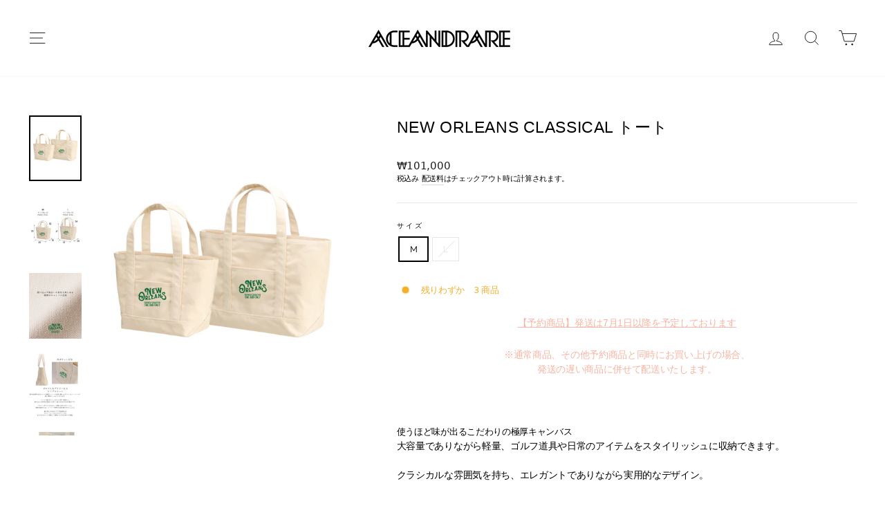

--- FILE ---
content_type: text/html; charset=utf-8
request_url: https://aceandrare.com/ko-kr/products/new-orleans-classical-%E3%83%88%E3%83%BC%E3%83%88
body_size: 87715
content:
<!doctype html>
<html class="no-js" lang="ko" dir="ltr">
<head>

  <meta charset="utf-8">
  <meta http-equiv="X-UA-Compatible" content="IE=edge,chrome=1">
  <meta name="viewport" content="width=device-width,initial-scale=1">
  <meta name="theme-color" content="#111111">
  <link rel="canonical" href="https://aceandrare.com/ko-kr/products/new-orleans-classical-%e3%83%88%e3%83%bc%e3%83%88">
  <link rel="preconnect" href="https://cdn.shopify.com">
  <link rel="preconnect" href="https://fonts.shopifycdn.com">
  <link rel="dns-prefetch" href="https://ajax.googleapis.com">
  <link rel="dns-prefetch" href="https://maps.googleapis.com">
  <link rel="dns-prefetch" href="https://maps.gstatic.com"><link rel="shortcut icon" href="//aceandrare.com/cdn/shop/files/logo-05_32x32.png?v=1636264422" type="image/png" /><title>NEW ORLEANS CLASSICAL トート
&ndash; ACEANDRARE
</title>
<meta name="description" content="【予約商品】発送は7月1日以降を予定しております ※通常商品、その他予約商品と同時にお買い上げの場合、発送の遅い商品に併せて配送いたします。   使うほど味が出るこだわりの極厚キャンバス 大容量でありながら軽量、ゴルフ道具や日常のアイテムをスタイリッシュに収納できます。 クラシカルな雰囲気を持ち、エレガントでありながら実用的なデザイン。 16.5オンスの極厚キャンバス生地を使用したタフなトートバッグは、忙しい日常の強力な味方です。ハリコシ感のあるしっかりした第一印象から、使い込むほどに自分色の風合いに育てる楽しみが魅力です。 環境に配慮し漂白工程をなくした無漂白商品でサステナビリティにも気遣ったアイテム。 フロントポケットに加え、内"><meta property="og:site_name" content="ACEANDRARE">
  <meta property="og:url" content="https://aceandrare.com/ko-kr/products/new-orleans-classical-%e3%83%88%e3%83%bc%e3%83%88">
  <meta property="og:title" content="NEW ORLEANS CLASSICAL トート">
  <meta property="og:type" content="product">
  <meta property="og:description" content="【予約商品】発送は7月1日以降を予定しております ※通常商品、その他予約商品と同時にお買い上げの場合、発送の遅い商品に併せて配送いたします。   使うほど味が出るこだわりの極厚キャンバス 大容量でありながら軽量、ゴルフ道具や日常のアイテムをスタイリッシュに収納できます。 クラシカルな雰囲気を持ち、エレガントでありながら実用的なデザイン。 16.5オンスの極厚キャンバス生地を使用したタフなトートバッグは、忙しい日常の強力な味方です。ハリコシ感のあるしっかりした第一印象から、使い込むほどに自分色の風合いに育てる楽しみが魅力です。 環境に配慮し漂白工程をなくした無漂白商品でサステナビリティにも気遣ったアイテム。 フロントポケットに加え、内"><meta property="og:image" content="http://aceandrare.com/cdn/shop/files/2_c8d40011-7630-48be-a990-cb00bcd1920c.png?v=1717758933">
    <meta property="og:image:secure_url" content="https://aceandrare.com/cdn/shop/files/2_c8d40011-7630-48be-a990-cb00bcd1920c.png?v=1717758933">
    <meta property="og:image:width" content="1080">
    <meta property="og:image:height" content="1350"><meta name="twitter:site" content="@">
  <meta name="twitter:card" content="summary_large_image">
  <meta name="twitter:title" content="NEW ORLEANS CLASSICAL トート">
  <meta name="twitter:description" content="【予約商品】発送は7月1日以降を予定しております ※通常商品、その他予約商品と同時にお買い上げの場合、発送の遅い商品に併せて配送いたします。   使うほど味が出るこだわりの極厚キャンバス 大容量でありながら軽量、ゴルフ道具や日常のアイテムをスタイリッシュに収納できます。 クラシカルな雰囲気を持ち、エレガントでありながら実用的なデザイン。 16.5オンスの極厚キャンバス生地を使用したタフなトートバッグは、忙しい日常の強力な味方です。ハリコシ感のあるしっかりした第一印象から、使い込むほどに自分色の風合いに育てる楽しみが魅力です。 環境に配慮し漂白工程をなくした無漂白商品でサステナビリティにも気遣ったアイテム。 フロントポケットに加え、内">
<style data-shopify>
  @font-face {
  font-family: Outfit;
  font-weight: 300;
  font-style: normal;
  font-display: swap;
  src: url("//aceandrare.com/cdn/fonts/outfit/outfit_n3.8c97ae4c4fac7c2ea467a6dc784857f4de7e0e37.woff2") format("woff2"),
       url("//aceandrare.com/cdn/fonts/outfit/outfit_n3.b50a189ccde91f9bceee88f207c18c09f0b62a7b.woff") format("woff");
}


  @font-face {
  font-family: Outfit;
  font-weight: 600;
  font-style: normal;
  font-display: swap;
  src: url("//aceandrare.com/cdn/fonts/outfit/outfit_n6.dfcbaa80187851df2e8384061616a8eaa1702fdc.woff2") format("woff2"),
       url("//aceandrare.com/cdn/fonts/outfit/outfit_n6.88384e9fc3e36038624caccb938f24ea8008a91d.woff") format("woff");
}

  
  
</style><link href="//aceandrare.com/cdn/shop/t/16/assets/theme.css?v=7776386289753600731759011928" rel="stylesheet" type="text/css" media="all" />
<style data-shopify>:root {
    --typeHeaderPrimary: "system_ui";
    --typeHeaderFallback: -apple-system, 'Segoe UI', Roboto, 'Helvetica Neue', 'Noto Sans', 'Liberation Sans', Arial, sans-serif, 'Apple Color Emoji', 'Segoe UI Emoji', 'Segoe UI Symbol', 'Noto Color Emoji';
    --typeHeaderSize: 27px;
    --typeHeaderWeight: 400;
    --typeHeaderLineHeight: 1.7;
    --typeHeaderSpacing: 0.025em;

    --typeBasePrimary:Outfit;
    --typeBaseFallback:sans-serif;
    --typeBaseSize: 13px;
    --typeBaseWeight: 300;
    --typeBaseSpacing: -0.025em;
    --typeBaseLineHeight: 1.5;

    --typeCollectionTitle: 16px;

    --iconWeight: 2px;
    --iconLinecaps: miter;

    
      --buttonRadius: 0px;
    

    --colorGridOverlayOpacity: 0.1;
  }

  .placeholder-content {
    background-image: linear-gradient(100deg, #ffffff 40%, #f7f7f7 63%, #ffffff 79%);
  }</style><style>
    .transcy-switcher-only-arrow .transcy-icon svg {
      width: 22px !important;
      height: 32px !important;
    }
    table, th, td {
      border: 1px solid #E8E8E1 !important;
    }
  </style>
  <script>
    document.documentElement.className = document.documentElement.className.replace('no-js', 'js');

    window.theme = window.theme || {};
    theme.routes = {
      home: "/ko-kr",
      cart: "/ko-kr/cart.js",
      cartPage: "/ko-kr/cart",
      cartAdd: "/ko-kr/cart/add.js",
      cartChange: "/ko-kr/cart/change.js"
    };
    theme.strings = {
      soldOut: "SOLD OUT",
      unavailable: "購入できません",
      inStockLabel: "在庫あり",
      stockLabel: "残りわずか　[count] 商品",
      willNotShipUntil: "[date]に発送できます",
      willBeInStockAfter: "[date]に入荷しました",
      waitingForStock: "在庫入荷中",
      savePrice: "[saved_amount] OFF",
      cartEmpty: "あなたのカートは空です。",
      cartTermsConfirmation: "チェックアウトにを行うには、利用規約にどうする必要があります。",
      searchCollections: "コレクション: ",
      searchPages: "ページ: ",
      searchArticles: "ブログ記事: "
    };
    theme.settings = {
      dynamicVariantsEnable: true,
      cartType: "drawer",
      isCustomerTemplate: false,
      moneyFormat: "₩{{amount_no_decimals}}",
      saveType: "percent",
      productImageSize: "square",
      productImageCover: false,
      predictiveSearch: true,
      predictiveSearchType: "product,article,page,collection",
      quickView: false,
      themeName: 'Impulse',
      themeVersion: "5.0.0"
    };
  </script>

  <script>window.performance && window.performance.mark && window.performance.mark('shopify.content_for_header.start');</script><meta name="facebook-domain-verification" content="8ptwqavpxlzhfvdvpifibqpsopnjn4">
<meta name="google-site-verification" content="i9E3j1_UeFrHwciCQ5yzRj0XollD7nMcexF9Tn7Li4I">
<meta id="shopify-digital-wallet" name="shopify-digital-wallet" content="/61024239834/digital_wallets/dialog">
<meta name="shopify-checkout-api-token" content="2ec1b9808273dfe06947b3c599561ba8">
<link rel="alternate" hreflang="x-default" href="https://aceandrare.com/products/new-orleans-classical-%E3%83%88%E3%83%BC%E3%83%88">
<link rel="alternate" hreflang="ja" href="https://aceandrare.com/products/new-orleans-classical-%E3%83%88%E3%83%BC%E3%83%88">
<link rel="alternate" hreflang="ko" href="https://aceandrare.com/ko/products/new-orleans-classical-%E3%83%88%E3%83%BC%E3%83%88">
<link rel="alternate" hreflang="zh-Hans" href="https://aceandrare.com/zh/products/new-orleans-classical-%E3%83%88%E3%83%BC%E3%83%88">
<link rel="alternate" hreflang="en" href="https://aceandrare.com/en/products/new-orleans-classical-%E3%83%88%E3%83%BC%E3%83%88">
<link rel="alternate" hreflang="ja-US" href="https://aceandrare.com/ja-us/products/new-orleans-classical-%E3%83%88%E3%83%BC%E3%83%88">
<link rel="alternate" hreflang="ko-US" href="https://aceandrare.com/ko-us/products/new-orleans-classical-%E3%83%88%E3%83%BC%E3%83%88">
<link rel="alternate" hreflang="zh-Hans-US" href="https://aceandrare.com/zh-us/products/new-orleans-classical-%E3%83%88%E3%83%BC%E3%83%88">
<link rel="alternate" hreflang="en-US" href="https://aceandrare.com/en-us/products/new-orleans-classical-%E3%83%88%E3%83%BC%E3%83%88">
<link rel="alternate" hreflang="ja-AC" href="https://aceandrare.com/ja-wld/products/new-orleans-classical-%E3%83%88%E3%83%BC%E3%83%88">
<link rel="alternate" hreflang="ko-AC" href="https://aceandrare.com/ko-wld/products/new-orleans-classical-%E3%83%88%E3%83%BC%E3%83%88">
<link rel="alternate" hreflang="zh-Hans-AC" href="https://aceandrare.com/zh-wld/products/new-orleans-classical-%E3%83%88%E3%83%BC%E3%83%88">
<link rel="alternate" hreflang="en-AC" href="https://aceandrare.com/en-wld/products/new-orleans-classical-%E3%83%88%E3%83%BC%E3%83%88">
<link rel="alternate" hreflang="ja-AD" href="https://aceandrare.com/ja-wld/products/new-orleans-classical-%E3%83%88%E3%83%BC%E3%83%88">
<link rel="alternate" hreflang="ko-AD" href="https://aceandrare.com/ko-wld/products/new-orleans-classical-%E3%83%88%E3%83%BC%E3%83%88">
<link rel="alternate" hreflang="zh-Hans-AD" href="https://aceandrare.com/zh-wld/products/new-orleans-classical-%E3%83%88%E3%83%BC%E3%83%88">
<link rel="alternate" hreflang="en-AD" href="https://aceandrare.com/en-wld/products/new-orleans-classical-%E3%83%88%E3%83%BC%E3%83%88">
<link rel="alternate" hreflang="ja-AE" href="https://aceandrare.com/ja-wld/products/new-orleans-classical-%E3%83%88%E3%83%BC%E3%83%88">
<link rel="alternate" hreflang="ko-AE" href="https://aceandrare.com/ko-wld/products/new-orleans-classical-%E3%83%88%E3%83%BC%E3%83%88">
<link rel="alternate" hreflang="zh-Hans-AE" href="https://aceandrare.com/zh-wld/products/new-orleans-classical-%E3%83%88%E3%83%BC%E3%83%88">
<link rel="alternate" hreflang="en-AE" href="https://aceandrare.com/en-wld/products/new-orleans-classical-%E3%83%88%E3%83%BC%E3%83%88">
<link rel="alternate" hreflang="ja-AF" href="https://aceandrare.com/ja-wld/products/new-orleans-classical-%E3%83%88%E3%83%BC%E3%83%88">
<link rel="alternate" hreflang="ko-AF" href="https://aceandrare.com/ko-wld/products/new-orleans-classical-%E3%83%88%E3%83%BC%E3%83%88">
<link rel="alternate" hreflang="zh-Hans-AF" href="https://aceandrare.com/zh-wld/products/new-orleans-classical-%E3%83%88%E3%83%BC%E3%83%88">
<link rel="alternate" hreflang="en-AF" href="https://aceandrare.com/en-wld/products/new-orleans-classical-%E3%83%88%E3%83%BC%E3%83%88">
<link rel="alternate" hreflang="ja-AG" href="https://aceandrare.com/ja-wld/products/new-orleans-classical-%E3%83%88%E3%83%BC%E3%83%88">
<link rel="alternate" hreflang="ko-AG" href="https://aceandrare.com/ko-wld/products/new-orleans-classical-%E3%83%88%E3%83%BC%E3%83%88">
<link rel="alternate" hreflang="zh-Hans-AG" href="https://aceandrare.com/zh-wld/products/new-orleans-classical-%E3%83%88%E3%83%BC%E3%83%88">
<link rel="alternate" hreflang="en-AG" href="https://aceandrare.com/en-wld/products/new-orleans-classical-%E3%83%88%E3%83%BC%E3%83%88">
<link rel="alternate" hreflang="ja-AI" href="https://aceandrare.com/ja-wld/products/new-orleans-classical-%E3%83%88%E3%83%BC%E3%83%88">
<link rel="alternate" hreflang="ko-AI" href="https://aceandrare.com/ko-wld/products/new-orleans-classical-%E3%83%88%E3%83%BC%E3%83%88">
<link rel="alternate" hreflang="zh-Hans-AI" href="https://aceandrare.com/zh-wld/products/new-orleans-classical-%E3%83%88%E3%83%BC%E3%83%88">
<link rel="alternate" hreflang="en-AI" href="https://aceandrare.com/en-wld/products/new-orleans-classical-%E3%83%88%E3%83%BC%E3%83%88">
<link rel="alternate" hreflang="ja-AL" href="https://aceandrare.com/ja-wld/products/new-orleans-classical-%E3%83%88%E3%83%BC%E3%83%88">
<link rel="alternate" hreflang="ko-AL" href="https://aceandrare.com/ko-wld/products/new-orleans-classical-%E3%83%88%E3%83%BC%E3%83%88">
<link rel="alternate" hreflang="zh-Hans-AL" href="https://aceandrare.com/zh-wld/products/new-orleans-classical-%E3%83%88%E3%83%BC%E3%83%88">
<link rel="alternate" hreflang="en-AL" href="https://aceandrare.com/en-wld/products/new-orleans-classical-%E3%83%88%E3%83%BC%E3%83%88">
<link rel="alternate" hreflang="ja-AM" href="https://aceandrare.com/ja-wld/products/new-orleans-classical-%E3%83%88%E3%83%BC%E3%83%88">
<link rel="alternate" hreflang="ko-AM" href="https://aceandrare.com/ko-wld/products/new-orleans-classical-%E3%83%88%E3%83%BC%E3%83%88">
<link rel="alternate" hreflang="zh-Hans-AM" href="https://aceandrare.com/zh-wld/products/new-orleans-classical-%E3%83%88%E3%83%BC%E3%83%88">
<link rel="alternate" hreflang="en-AM" href="https://aceandrare.com/en-wld/products/new-orleans-classical-%E3%83%88%E3%83%BC%E3%83%88">
<link rel="alternate" hreflang="ja-AO" href="https://aceandrare.com/ja-wld/products/new-orleans-classical-%E3%83%88%E3%83%BC%E3%83%88">
<link rel="alternate" hreflang="ko-AO" href="https://aceandrare.com/ko-wld/products/new-orleans-classical-%E3%83%88%E3%83%BC%E3%83%88">
<link rel="alternate" hreflang="zh-Hans-AO" href="https://aceandrare.com/zh-wld/products/new-orleans-classical-%E3%83%88%E3%83%BC%E3%83%88">
<link rel="alternate" hreflang="en-AO" href="https://aceandrare.com/en-wld/products/new-orleans-classical-%E3%83%88%E3%83%BC%E3%83%88">
<link rel="alternate" hreflang="ja-AR" href="https://aceandrare.com/ja-wld/products/new-orleans-classical-%E3%83%88%E3%83%BC%E3%83%88">
<link rel="alternate" hreflang="ko-AR" href="https://aceandrare.com/ko-wld/products/new-orleans-classical-%E3%83%88%E3%83%BC%E3%83%88">
<link rel="alternate" hreflang="zh-Hans-AR" href="https://aceandrare.com/zh-wld/products/new-orleans-classical-%E3%83%88%E3%83%BC%E3%83%88">
<link rel="alternate" hreflang="en-AR" href="https://aceandrare.com/en-wld/products/new-orleans-classical-%E3%83%88%E3%83%BC%E3%83%88">
<link rel="alternate" hreflang="ja-AT" href="https://aceandrare.com/ja-wld/products/new-orleans-classical-%E3%83%88%E3%83%BC%E3%83%88">
<link rel="alternate" hreflang="ko-AT" href="https://aceandrare.com/ko-wld/products/new-orleans-classical-%E3%83%88%E3%83%BC%E3%83%88">
<link rel="alternate" hreflang="zh-Hans-AT" href="https://aceandrare.com/zh-wld/products/new-orleans-classical-%E3%83%88%E3%83%BC%E3%83%88">
<link rel="alternate" hreflang="en-AT" href="https://aceandrare.com/en-wld/products/new-orleans-classical-%E3%83%88%E3%83%BC%E3%83%88">
<link rel="alternate" hreflang="ja-AU" href="https://aceandrare.com/ja-wld/products/new-orleans-classical-%E3%83%88%E3%83%BC%E3%83%88">
<link rel="alternate" hreflang="ko-AU" href="https://aceandrare.com/ko-wld/products/new-orleans-classical-%E3%83%88%E3%83%BC%E3%83%88">
<link rel="alternate" hreflang="zh-Hans-AU" href="https://aceandrare.com/zh-wld/products/new-orleans-classical-%E3%83%88%E3%83%BC%E3%83%88">
<link rel="alternate" hreflang="en-AU" href="https://aceandrare.com/en-wld/products/new-orleans-classical-%E3%83%88%E3%83%BC%E3%83%88">
<link rel="alternate" hreflang="ja-AW" href="https://aceandrare.com/ja-wld/products/new-orleans-classical-%E3%83%88%E3%83%BC%E3%83%88">
<link rel="alternate" hreflang="ko-AW" href="https://aceandrare.com/ko-wld/products/new-orleans-classical-%E3%83%88%E3%83%BC%E3%83%88">
<link rel="alternate" hreflang="zh-Hans-AW" href="https://aceandrare.com/zh-wld/products/new-orleans-classical-%E3%83%88%E3%83%BC%E3%83%88">
<link rel="alternate" hreflang="en-AW" href="https://aceandrare.com/en-wld/products/new-orleans-classical-%E3%83%88%E3%83%BC%E3%83%88">
<link rel="alternate" hreflang="ja-AX" href="https://aceandrare.com/ja-wld/products/new-orleans-classical-%E3%83%88%E3%83%BC%E3%83%88">
<link rel="alternate" hreflang="ko-AX" href="https://aceandrare.com/ko-wld/products/new-orleans-classical-%E3%83%88%E3%83%BC%E3%83%88">
<link rel="alternate" hreflang="zh-Hans-AX" href="https://aceandrare.com/zh-wld/products/new-orleans-classical-%E3%83%88%E3%83%BC%E3%83%88">
<link rel="alternate" hreflang="en-AX" href="https://aceandrare.com/en-wld/products/new-orleans-classical-%E3%83%88%E3%83%BC%E3%83%88">
<link rel="alternate" hreflang="ja-AZ" href="https://aceandrare.com/ja-wld/products/new-orleans-classical-%E3%83%88%E3%83%BC%E3%83%88">
<link rel="alternate" hreflang="ko-AZ" href="https://aceandrare.com/ko-wld/products/new-orleans-classical-%E3%83%88%E3%83%BC%E3%83%88">
<link rel="alternate" hreflang="zh-Hans-AZ" href="https://aceandrare.com/zh-wld/products/new-orleans-classical-%E3%83%88%E3%83%BC%E3%83%88">
<link rel="alternate" hreflang="en-AZ" href="https://aceandrare.com/en-wld/products/new-orleans-classical-%E3%83%88%E3%83%BC%E3%83%88">
<link rel="alternate" hreflang="ja-BA" href="https://aceandrare.com/ja-wld/products/new-orleans-classical-%E3%83%88%E3%83%BC%E3%83%88">
<link rel="alternate" hreflang="ko-BA" href="https://aceandrare.com/ko-wld/products/new-orleans-classical-%E3%83%88%E3%83%BC%E3%83%88">
<link rel="alternate" hreflang="zh-Hans-BA" href="https://aceandrare.com/zh-wld/products/new-orleans-classical-%E3%83%88%E3%83%BC%E3%83%88">
<link rel="alternate" hreflang="en-BA" href="https://aceandrare.com/en-wld/products/new-orleans-classical-%E3%83%88%E3%83%BC%E3%83%88">
<link rel="alternate" hreflang="ja-BB" href="https://aceandrare.com/ja-wld/products/new-orleans-classical-%E3%83%88%E3%83%BC%E3%83%88">
<link rel="alternate" hreflang="ko-BB" href="https://aceandrare.com/ko-wld/products/new-orleans-classical-%E3%83%88%E3%83%BC%E3%83%88">
<link rel="alternate" hreflang="zh-Hans-BB" href="https://aceandrare.com/zh-wld/products/new-orleans-classical-%E3%83%88%E3%83%BC%E3%83%88">
<link rel="alternate" hreflang="en-BB" href="https://aceandrare.com/en-wld/products/new-orleans-classical-%E3%83%88%E3%83%BC%E3%83%88">
<link rel="alternate" hreflang="ja-BD" href="https://aceandrare.com/ja-wld/products/new-orleans-classical-%E3%83%88%E3%83%BC%E3%83%88">
<link rel="alternate" hreflang="ko-BD" href="https://aceandrare.com/ko-wld/products/new-orleans-classical-%E3%83%88%E3%83%BC%E3%83%88">
<link rel="alternate" hreflang="zh-Hans-BD" href="https://aceandrare.com/zh-wld/products/new-orleans-classical-%E3%83%88%E3%83%BC%E3%83%88">
<link rel="alternate" hreflang="en-BD" href="https://aceandrare.com/en-wld/products/new-orleans-classical-%E3%83%88%E3%83%BC%E3%83%88">
<link rel="alternate" hreflang="ja-BE" href="https://aceandrare.com/ja-wld/products/new-orleans-classical-%E3%83%88%E3%83%BC%E3%83%88">
<link rel="alternate" hreflang="ko-BE" href="https://aceandrare.com/ko-wld/products/new-orleans-classical-%E3%83%88%E3%83%BC%E3%83%88">
<link rel="alternate" hreflang="zh-Hans-BE" href="https://aceandrare.com/zh-wld/products/new-orleans-classical-%E3%83%88%E3%83%BC%E3%83%88">
<link rel="alternate" hreflang="en-BE" href="https://aceandrare.com/en-wld/products/new-orleans-classical-%E3%83%88%E3%83%BC%E3%83%88">
<link rel="alternate" hreflang="ja-BF" href="https://aceandrare.com/ja-wld/products/new-orleans-classical-%E3%83%88%E3%83%BC%E3%83%88">
<link rel="alternate" hreflang="ko-BF" href="https://aceandrare.com/ko-wld/products/new-orleans-classical-%E3%83%88%E3%83%BC%E3%83%88">
<link rel="alternate" hreflang="zh-Hans-BF" href="https://aceandrare.com/zh-wld/products/new-orleans-classical-%E3%83%88%E3%83%BC%E3%83%88">
<link rel="alternate" hreflang="en-BF" href="https://aceandrare.com/en-wld/products/new-orleans-classical-%E3%83%88%E3%83%BC%E3%83%88">
<link rel="alternate" hreflang="ja-BG" href="https://aceandrare.com/ja-wld/products/new-orleans-classical-%E3%83%88%E3%83%BC%E3%83%88">
<link rel="alternate" hreflang="ko-BG" href="https://aceandrare.com/ko-wld/products/new-orleans-classical-%E3%83%88%E3%83%BC%E3%83%88">
<link rel="alternate" hreflang="zh-Hans-BG" href="https://aceandrare.com/zh-wld/products/new-orleans-classical-%E3%83%88%E3%83%BC%E3%83%88">
<link rel="alternate" hreflang="en-BG" href="https://aceandrare.com/en-wld/products/new-orleans-classical-%E3%83%88%E3%83%BC%E3%83%88">
<link rel="alternate" hreflang="ja-BH" href="https://aceandrare.com/ja-wld/products/new-orleans-classical-%E3%83%88%E3%83%BC%E3%83%88">
<link rel="alternate" hreflang="ko-BH" href="https://aceandrare.com/ko-wld/products/new-orleans-classical-%E3%83%88%E3%83%BC%E3%83%88">
<link rel="alternate" hreflang="zh-Hans-BH" href="https://aceandrare.com/zh-wld/products/new-orleans-classical-%E3%83%88%E3%83%BC%E3%83%88">
<link rel="alternate" hreflang="en-BH" href="https://aceandrare.com/en-wld/products/new-orleans-classical-%E3%83%88%E3%83%BC%E3%83%88">
<link rel="alternate" hreflang="ja-BI" href="https://aceandrare.com/ja-wld/products/new-orleans-classical-%E3%83%88%E3%83%BC%E3%83%88">
<link rel="alternate" hreflang="ko-BI" href="https://aceandrare.com/ko-wld/products/new-orleans-classical-%E3%83%88%E3%83%BC%E3%83%88">
<link rel="alternate" hreflang="zh-Hans-BI" href="https://aceandrare.com/zh-wld/products/new-orleans-classical-%E3%83%88%E3%83%BC%E3%83%88">
<link rel="alternate" hreflang="en-BI" href="https://aceandrare.com/en-wld/products/new-orleans-classical-%E3%83%88%E3%83%BC%E3%83%88">
<link rel="alternate" hreflang="ja-BJ" href="https://aceandrare.com/ja-wld/products/new-orleans-classical-%E3%83%88%E3%83%BC%E3%83%88">
<link rel="alternate" hreflang="ko-BJ" href="https://aceandrare.com/ko-wld/products/new-orleans-classical-%E3%83%88%E3%83%BC%E3%83%88">
<link rel="alternate" hreflang="zh-Hans-BJ" href="https://aceandrare.com/zh-wld/products/new-orleans-classical-%E3%83%88%E3%83%BC%E3%83%88">
<link rel="alternate" hreflang="en-BJ" href="https://aceandrare.com/en-wld/products/new-orleans-classical-%E3%83%88%E3%83%BC%E3%83%88">
<link rel="alternate" hreflang="ja-BL" href="https://aceandrare.com/ja-wld/products/new-orleans-classical-%E3%83%88%E3%83%BC%E3%83%88">
<link rel="alternate" hreflang="ko-BL" href="https://aceandrare.com/ko-wld/products/new-orleans-classical-%E3%83%88%E3%83%BC%E3%83%88">
<link rel="alternate" hreflang="zh-Hans-BL" href="https://aceandrare.com/zh-wld/products/new-orleans-classical-%E3%83%88%E3%83%BC%E3%83%88">
<link rel="alternate" hreflang="en-BL" href="https://aceandrare.com/en-wld/products/new-orleans-classical-%E3%83%88%E3%83%BC%E3%83%88">
<link rel="alternate" hreflang="ja-BM" href="https://aceandrare.com/ja-wld/products/new-orleans-classical-%E3%83%88%E3%83%BC%E3%83%88">
<link rel="alternate" hreflang="ko-BM" href="https://aceandrare.com/ko-wld/products/new-orleans-classical-%E3%83%88%E3%83%BC%E3%83%88">
<link rel="alternate" hreflang="zh-Hans-BM" href="https://aceandrare.com/zh-wld/products/new-orleans-classical-%E3%83%88%E3%83%BC%E3%83%88">
<link rel="alternate" hreflang="en-BM" href="https://aceandrare.com/en-wld/products/new-orleans-classical-%E3%83%88%E3%83%BC%E3%83%88">
<link rel="alternate" hreflang="ja-BN" href="https://aceandrare.com/ja-wld/products/new-orleans-classical-%E3%83%88%E3%83%BC%E3%83%88">
<link rel="alternate" hreflang="ko-BN" href="https://aceandrare.com/ko-wld/products/new-orleans-classical-%E3%83%88%E3%83%BC%E3%83%88">
<link rel="alternate" hreflang="zh-Hans-BN" href="https://aceandrare.com/zh-wld/products/new-orleans-classical-%E3%83%88%E3%83%BC%E3%83%88">
<link rel="alternate" hreflang="en-BN" href="https://aceandrare.com/en-wld/products/new-orleans-classical-%E3%83%88%E3%83%BC%E3%83%88">
<link rel="alternate" hreflang="ja-BO" href="https://aceandrare.com/ja-wld/products/new-orleans-classical-%E3%83%88%E3%83%BC%E3%83%88">
<link rel="alternate" hreflang="ko-BO" href="https://aceandrare.com/ko-wld/products/new-orleans-classical-%E3%83%88%E3%83%BC%E3%83%88">
<link rel="alternate" hreflang="zh-Hans-BO" href="https://aceandrare.com/zh-wld/products/new-orleans-classical-%E3%83%88%E3%83%BC%E3%83%88">
<link rel="alternate" hreflang="en-BO" href="https://aceandrare.com/en-wld/products/new-orleans-classical-%E3%83%88%E3%83%BC%E3%83%88">
<link rel="alternate" hreflang="ja-BQ" href="https://aceandrare.com/ja-wld/products/new-orleans-classical-%E3%83%88%E3%83%BC%E3%83%88">
<link rel="alternate" hreflang="ko-BQ" href="https://aceandrare.com/ko-wld/products/new-orleans-classical-%E3%83%88%E3%83%BC%E3%83%88">
<link rel="alternate" hreflang="zh-Hans-BQ" href="https://aceandrare.com/zh-wld/products/new-orleans-classical-%E3%83%88%E3%83%BC%E3%83%88">
<link rel="alternate" hreflang="en-BQ" href="https://aceandrare.com/en-wld/products/new-orleans-classical-%E3%83%88%E3%83%BC%E3%83%88">
<link rel="alternate" hreflang="ja-BR" href="https://aceandrare.com/ja-wld/products/new-orleans-classical-%E3%83%88%E3%83%BC%E3%83%88">
<link rel="alternate" hreflang="ko-BR" href="https://aceandrare.com/ko-wld/products/new-orleans-classical-%E3%83%88%E3%83%BC%E3%83%88">
<link rel="alternate" hreflang="zh-Hans-BR" href="https://aceandrare.com/zh-wld/products/new-orleans-classical-%E3%83%88%E3%83%BC%E3%83%88">
<link rel="alternate" hreflang="en-BR" href="https://aceandrare.com/en-wld/products/new-orleans-classical-%E3%83%88%E3%83%BC%E3%83%88">
<link rel="alternate" hreflang="ja-BS" href="https://aceandrare.com/ja-wld/products/new-orleans-classical-%E3%83%88%E3%83%BC%E3%83%88">
<link rel="alternate" hreflang="ko-BS" href="https://aceandrare.com/ko-wld/products/new-orleans-classical-%E3%83%88%E3%83%BC%E3%83%88">
<link rel="alternate" hreflang="zh-Hans-BS" href="https://aceandrare.com/zh-wld/products/new-orleans-classical-%E3%83%88%E3%83%BC%E3%83%88">
<link rel="alternate" hreflang="en-BS" href="https://aceandrare.com/en-wld/products/new-orleans-classical-%E3%83%88%E3%83%BC%E3%83%88">
<link rel="alternate" hreflang="ja-BT" href="https://aceandrare.com/ja-wld/products/new-orleans-classical-%E3%83%88%E3%83%BC%E3%83%88">
<link rel="alternate" hreflang="ko-BT" href="https://aceandrare.com/ko-wld/products/new-orleans-classical-%E3%83%88%E3%83%BC%E3%83%88">
<link rel="alternate" hreflang="zh-Hans-BT" href="https://aceandrare.com/zh-wld/products/new-orleans-classical-%E3%83%88%E3%83%BC%E3%83%88">
<link rel="alternate" hreflang="en-BT" href="https://aceandrare.com/en-wld/products/new-orleans-classical-%E3%83%88%E3%83%BC%E3%83%88">
<link rel="alternate" hreflang="ja-BW" href="https://aceandrare.com/ja-wld/products/new-orleans-classical-%E3%83%88%E3%83%BC%E3%83%88">
<link rel="alternate" hreflang="ko-BW" href="https://aceandrare.com/ko-wld/products/new-orleans-classical-%E3%83%88%E3%83%BC%E3%83%88">
<link rel="alternate" hreflang="zh-Hans-BW" href="https://aceandrare.com/zh-wld/products/new-orleans-classical-%E3%83%88%E3%83%BC%E3%83%88">
<link rel="alternate" hreflang="en-BW" href="https://aceandrare.com/en-wld/products/new-orleans-classical-%E3%83%88%E3%83%BC%E3%83%88">
<link rel="alternate" hreflang="ja-BY" href="https://aceandrare.com/ja-wld/products/new-orleans-classical-%E3%83%88%E3%83%BC%E3%83%88">
<link rel="alternate" hreflang="ko-BY" href="https://aceandrare.com/ko-wld/products/new-orleans-classical-%E3%83%88%E3%83%BC%E3%83%88">
<link rel="alternate" hreflang="zh-Hans-BY" href="https://aceandrare.com/zh-wld/products/new-orleans-classical-%E3%83%88%E3%83%BC%E3%83%88">
<link rel="alternate" hreflang="en-BY" href="https://aceandrare.com/en-wld/products/new-orleans-classical-%E3%83%88%E3%83%BC%E3%83%88">
<link rel="alternate" hreflang="ja-BZ" href="https://aceandrare.com/ja-wld/products/new-orleans-classical-%E3%83%88%E3%83%BC%E3%83%88">
<link rel="alternate" hreflang="ko-BZ" href="https://aceandrare.com/ko-wld/products/new-orleans-classical-%E3%83%88%E3%83%BC%E3%83%88">
<link rel="alternate" hreflang="zh-Hans-BZ" href="https://aceandrare.com/zh-wld/products/new-orleans-classical-%E3%83%88%E3%83%BC%E3%83%88">
<link rel="alternate" hreflang="en-BZ" href="https://aceandrare.com/en-wld/products/new-orleans-classical-%E3%83%88%E3%83%BC%E3%83%88">
<link rel="alternate" hreflang="ja-CA" href="https://aceandrare.com/ja-wld/products/new-orleans-classical-%E3%83%88%E3%83%BC%E3%83%88">
<link rel="alternate" hreflang="ko-CA" href="https://aceandrare.com/ko-wld/products/new-orleans-classical-%E3%83%88%E3%83%BC%E3%83%88">
<link rel="alternate" hreflang="zh-Hans-CA" href="https://aceandrare.com/zh-wld/products/new-orleans-classical-%E3%83%88%E3%83%BC%E3%83%88">
<link rel="alternate" hreflang="en-CA" href="https://aceandrare.com/en-wld/products/new-orleans-classical-%E3%83%88%E3%83%BC%E3%83%88">
<link rel="alternate" hreflang="ja-CC" href="https://aceandrare.com/ja-wld/products/new-orleans-classical-%E3%83%88%E3%83%BC%E3%83%88">
<link rel="alternate" hreflang="ko-CC" href="https://aceandrare.com/ko-wld/products/new-orleans-classical-%E3%83%88%E3%83%BC%E3%83%88">
<link rel="alternate" hreflang="zh-Hans-CC" href="https://aceandrare.com/zh-wld/products/new-orleans-classical-%E3%83%88%E3%83%BC%E3%83%88">
<link rel="alternate" hreflang="en-CC" href="https://aceandrare.com/en-wld/products/new-orleans-classical-%E3%83%88%E3%83%BC%E3%83%88">
<link rel="alternate" hreflang="ja-CD" href="https://aceandrare.com/ja-wld/products/new-orleans-classical-%E3%83%88%E3%83%BC%E3%83%88">
<link rel="alternate" hreflang="ko-CD" href="https://aceandrare.com/ko-wld/products/new-orleans-classical-%E3%83%88%E3%83%BC%E3%83%88">
<link rel="alternate" hreflang="zh-Hans-CD" href="https://aceandrare.com/zh-wld/products/new-orleans-classical-%E3%83%88%E3%83%BC%E3%83%88">
<link rel="alternate" hreflang="en-CD" href="https://aceandrare.com/en-wld/products/new-orleans-classical-%E3%83%88%E3%83%BC%E3%83%88">
<link rel="alternate" hreflang="ja-CF" href="https://aceandrare.com/ja-wld/products/new-orleans-classical-%E3%83%88%E3%83%BC%E3%83%88">
<link rel="alternate" hreflang="ko-CF" href="https://aceandrare.com/ko-wld/products/new-orleans-classical-%E3%83%88%E3%83%BC%E3%83%88">
<link rel="alternate" hreflang="zh-Hans-CF" href="https://aceandrare.com/zh-wld/products/new-orleans-classical-%E3%83%88%E3%83%BC%E3%83%88">
<link rel="alternate" hreflang="en-CF" href="https://aceandrare.com/en-wld/products/new-orleans-classical-%E3%83%88%E3%83%BC%E3%83%88">
<link rel="alternate" hreflang="ja-CG" href="https://aceandrare.com/ja-wld/products/new-orleans-classical-%E3%83%88%E3%83%BC%E3%83%88">
<link rel="alternate" hreflang="ko-CG" href="https://aceandrare.com/ko-wld/products/new-orleans-classical-%E3%83%88%E3%83%BC%E3%83%88">
<link rel="alternate" hreflang="zh-Hans-CG" href="https://aceandrare.com/zh-wld/products/new-orleans-classical-%E3%83%88%E3%83%BC%E3%83%88">
<link rel="alternate" hreflang="en-CG" href="https://aceandrare.com/en-wld/products/new-orleans-classical-%E3%83%88%E3%83%BC%E3%83%88">
<link rel="alternate" hreflang="ja-CH" href="https://aceandrare.com/ja-wld/products/new-orleans-classical-%E3%83%88%E3%83%BC%E3%83%88">
<link rel="alternate" hreflang="ko-CH" href="https://aceandrare.com/ko-wld/products/new-orleans-classical-%E3%83%88%E3%83%BC%E3%83%88">
<link rel="alternate" hreflang="zh-Hans-CH" href="https://aceandrare.com/zh-wld/products/new-orleans-classical-%E3%83%88%E3%83%BC%E3%83%88">
<link rel="alternate" hreflang="en-CH" href="https://aceandrare.com/en-wld/products/new-orleans-classical-%E3%83%88%E3%83%BC%E3%83%88">
<link rel="alternate" hreflang="ja-CI" href="https://aceandrare.com/ja-wld/products/new-orleans-classical-%E3%83%88%E3%83%BC%E3%83%88">
<link rel="alternate" hreflang="ko-CI" href="https://aceandrare.com/ko-wld/products/new-orleans-classical-%E3%83%88%E3%83%BC%E3%83%88">
<link rel="alternate" hreflang="zh-Hans-CI" href="https://aceandrare.com/zh-wld/products/new-orleans-classical-%E3%83%88%E3%83%BC%E3%83%88">
<link rel="alternate" hreflang="en-CI" href="https://aceandrare.com/en-wld/products/new-orleans-classical-%E3%83%88%E3%83%BC%E3%83%88">
<link rel="alternate" hreflang="ja-CK" href="https://aceandrare.com/ja-wld/products/new-orleans-classical-%E3%83%88%E3%83%BC%E3%83%88">
<link rel="alternate" hreflang="ko-CK" href="https://aceandrare.com/ko-wld/products/new-orleans-classical-%E3%83%88%E3%83%BC%E3%83%88">
<link rel="alternate" hreflang="zh-Hans-CK" href="https://aceandrare.com/zh-wld/products/new-orleans-classical-%E3%83%88%E3%83%BC%E3%83%88">
<link rel="alternate" hreflang="en-CK" href="https://aceandrare.com/en-wld/products/new-orleans-classical-%E3%83%88%E3%83%BC%E3%83%88">
<link rel="alternate" hreflang="ja-CL" href="https://aceandrare.com/ja-wld/products/new-orleans-classical-%E3%83%88%E3%83%BC%E3%83%88">
<link rel="alternate" hreflang="ko-CL" href="https://aceandrare.com/ko-wld/products/new-orleans-classical-%E3%83%88%E3%83%BC%E3%83%88">
<link rel="alternate" hreflang="zh-Hans-CL" href="https://aceandrare.com/zh-wld/products/new-orleans-classical-%E3%83%88%E3%83%BC%E3%83%88">
<link rel="alternate" hreflang="en-CL" href="https://aceandrare.com/en-wld/products/new-orleans-classical-%E3%83%88%E3%83%BC%E3%83%88">
<link rel="alternate" hreflang="ja-CM" href="https://aceandrare.com/ja-wld/products/new-orleans-classical-%E3%83%88%E3%83%BC%E3%83%88">
<link rel="alternate" hreflang="ko-CM" href="https://aceandrare.com/ko-wld/products/new-orleans-classical-%E3%83%88%E3%83%BC%E3%83%88">
<link rel="alternate" hreflang="zh-Hans-CM" href="https://aceandrare.com/zh-wld/products/new-orleans-classical-%E3%83%88%E3%83%BC%E3%83%88">
<link rel="alternate" hreflang="en-CM" href="https://aceandrare.com/en-wld/products/new-orleans-classical-%E3%83%88%E3%83%BC%E3%83%88">
<link rel="alternate" hreflang="ja-CO" href="https://aceandrare.com/ja-wld/products/new-orleans-classical-%E3%83%88%E3%83%BC%E3%83%88">
<link rel="alternate" hreflang="ko-CO" href="https://aceandrare.com/ko-wld/products/new-orleans-classical-%E3%83%88%E3%83%BC%E3%83%88">
<link rel="alternate" hreflang="zh-Hans-CO" href="https://aceandrare.com/zh-wld/products/new-orleans-classical-%E3%83%88%E3%83%BC%E3%83%88">
<link rel="alternate" hreflang="en-CO" href="https://aceandrare.com/en-wld/products/new-orleans-classical-%E3%83%88%E3%83%BC%E3%83%88">
<link rel="alternate" hreflang="ja-CR" href="https://aceandrare.com/ja-wld/products/new-orleans-classical-%E3%83%88%E3%83%BC%E3%83%88">
<link rel="alternate" hreflang="ko-CR" href="https://aceandrare.com/ko-wld/products/new-orleans-classical-%E3%83%88%E3%83%BC%E3%83%88">
<link rel="alternate" hreflang="zh-Hans-CR" href="https://aceandrare.com/zh-wld/products/new-orleans-classical-%E3%83%88%E3%83%BC%E3%83%88">
<link rel="alternate" hreflang="en-CR" href="https://aceandrare.com/en-wld/products/new-orleans-classical-%E3%83%88%E3%83%BC%E3%83%88">
<link rel="alternate" hreflang="ja-CV" href="https://aceandrare.com/ja-wld/products/new-orleans-classical-%E3%83%88%E3%83%BC%E3%83%88">
<link rel="alternate" hreflang="ko-CV" href="https://aceandrare.com/ko-wld/products/new-orleans-classical-%E3%83%88%E3%83%BC%E3%83%88">
<link rel="alternate" hreflang="zh-Hans-CV" href="https://aceandrare.com/zh-wld/products/new-orleans-classical-%E3%83%88%E3%83%BC%E3%83%88">
<link rel="alternate" hreflang="en-CV" href="https://aceandrare.com/en-wld/products/new-orleans-classical-%E3%83%88%E3%83%BC%E3%83%88">
<link rel="alternate" hreflang="ja-CW" href="https://aceandrare.com/ja-wld/products/new-orleans-classical-%E3%83%88%E3%83%BC%E3%83%88">
<link rel="alternate" hreflang="ko-CW" href="https://aceandrare.com/ko-wld/products/new-orleans-classical-%E3%83%88%E3%83%BC%E3%83%88">
<link rel="alternate" hreflang="zh-Hans-CW" href="https://aceandrare.com/zh-wld/products/new-orleans-classical-%E3%83%88%E3%83%BC%E3%83%88">
<link rel="alternate" hreflang="en-CW" href="https://aceandrare.com/en-wld/products/new-orleans-classical-%E3%83%88%E3%83%BC%E3%83%88">
<link rel="alternate" hreflang="ja-CX" href="https://aceandrare.com/ja-wld/products/new-orleans-classical-%E3%83%88%E3%83%BC%E3%83%88">
<link rel="alternate" hreflang="ko-CX" href="https://aceandrare.com/ko-wld/products/new-orleans-classical-%E3%83%88%E3%83%BC%E3%83%88">
<link rel="alternate" hreflang="zh-Hans-CX" href="https://aceandrare.com/zh-wld/products/new-orleans-classical-%E3%83%88%E3%83%BC%E3%83%88">
<link rel="alternate" hreflang="en-CX" href="https://aceandrare.com/en-wld/products/new-orleans-classical-%E3%83%88%E3%83%BC%E3%83%88">
<link rel="alternate" hreflang="ja-CY" href="https://aceandrare.com/ja-wld/products/new-orleans-classical-%E3%83%88%E3%83%BC%E3%83%88">
<link rel="alternate" hreflang="ko-CY" href="https://aceandrare.com/ko-wld/products/new-orleans-classical-%E3%83%88%E3%83%BC%E3%83%88">
<link rel="alternate" hreflang="zh-Hans-CY" href="https://aceandrare.com/zh-wld/products/new-orleans-classical-%E3%83%88%E3%83%BC%E3%83%88">
<link rel="alternate" hreflang="en-CY" href="https://aceandrare.com/en-wld/products/new-orleans-classical-%E3%83%88%E3%83%BC%E3%83%88">
<link rel="alternate" hreflang="ja-CZ" href="https://aceandrare.com/ja-wld/products/new-orleans-classical-%E3%83%88%E3%83%BC%E3%83%88">
<link rel="alternate" hreflang="ko-CZ" href="https://aceandrare.com/ko-wld/products/new-orleans-classical-%E3%83%88%E3%83%BC%E3%83%88">
<link rel="alternate" hreflang="zh-Hans-CZ" href="https://aceandrare.com/zh-wld/products/new-orleans-classical-%E3%83%88%E3%83%BC%E3%83%88">
<link rel="alternate" hreflang="en-CZ" href="https://aceandrare.com/en-wld/products/new-orleans-classical-%E3%83%88%E3%83%BC%E3%83%88">
<link rel="alternate" hreflang="ja-DE" href="https://aceandrare.com/ja-wld/products/new-orleans-classical-%E3%83%88%E3%83%BC%E3%83%88">
<link rel="alternate" hreflang="ko-DE" href="https://aceandrare.com/ko-wld/products/new-orleans-classical-%E3%83%88%E3%83%BC%E3%83%88">
<link rel="alternate" hreflang="zh-Hans-DE" href="https://aceandrare.com/zh-wld/products/new-orleans-classical-%E3%83%88%E3%83%BC%E3%83%88">
<link rel="alternate" hreflang="en-DE" href="https://aceandrare.com/en-wld/products/new-orleans-classical-%E3%83%88%E3%83%BC%E3%83%88">
<link rel="alternate" hreflang="ja-DJ" href="https://aceandrare.com/ja-wld/products/new-orleans-classical-%E3%83%88%E3%83%BC%E3%83%88">
<link rel="alternate" hreflang="ko-DJ" href="https://aceandrare.com/ko-wld/products/new-orleans-classical-%E3%83%88%E3%83%BC%E3%83%88">
<link rel="alternate" hreflang="zh-Hans-DJ" href="https://aceandrare.com/zh-wld/products/new-orleans-classical-%E3%83%88%E3%83%BC%E3%83%88">
<link rel="alternate" hreflang="en-DJ" href="https://aceandrare.com/en-wld/products/new-orleans-classical-%E3%83%88%E3%83%BC%E3%83%88">
<link rel="alternate" hreflang="ja-DK" href="https://aceandrare.com/ja-wld/products/new-orleans-classical-%E3%83%88%E3%83%BC%E3%83%88">
<link rel="alternate" hreflang="ko-DK" href="https://aceandrare.com/ko-wld/products/new-orleans-classical-%E3%83%88%E3%83%BC%E3%83%88">
<link rel="alternate" hreflang="zh-Hans-DK" href="https://aceandrare.com/zh-wld/products/new-orleans-classical-%E3%83%88%E3%83%BC%E3%83%88">
<link rel="alternate" hreflang="en-DK" href="https://aceandrare.com/en-wld/products/new-orleans-classical-%E3%83%88%E3%83%BC%E3%83%88">
<link rel="alternate" hreflang="ja-DM" href="https://aceandrare.com/ja-wld/products/new-orleans-classical-%E3%83%88%E3%83%BC%E3%83%88">
<link rel="alternate" hreflang="ko-DM" href="https://aceandrare.com/ko-wld/products/new-orleans-classical-%E3%83%88%E3%83%BC%E3%83%88">
<link rel="alternate" hreflang="zh-Hans-DM" href="https://aceandrare.com/zh-wld/products/new-orleans-classical-%E3%83%88%E3%83%BC%E3%83%88">
<link rel="alternate" hreflang="en-DM" href="https://aceandrare.com/en-wld/products/new-orleans-classical-%E3%83%88%E3%83%BC%E3%83%88">
<link rel="alternate" hreflang="ja-DO" href="https://aceandrare.com/ja-wld/products/new-orleans-classical-%E3%83%88%E3%83%BC%E3%83%88">
<link rel="alternate" hreflang="ko-DO" href="https://aceandrare.com/ko-wld/products/new-orleans-classical-%E3%83%88%E3%83%BC%E3%83%88">
<link rel="alternate" hreflang="zh-Hans-DO" href="https://aceandrare.com/zh-wld/products/new-orleans-classical-%E3%83%88%E3%83%BC%E3%83%88">
<link rel="alternate" hreflang="en-DO" href="https://aceandrare.com/en-wld/products/new-orleans-classical-%E3%83%88%E3%83%BC%E3%83%88">
<link rel="alternate" hreflang="ja-DZ" href="https://aceandrare.com/ja-wld/products/new-orleans-classical-%E3%83%88%E3%83%BC%E3%83%88">
<link rel="alternate" hreflang="ko-DZ" href="https://aceandrare.com/ko-wld/products/new-orleans-classical-%E3%83%88%E3%83%BC%E3%83%88">
<link rel="alternate" hreflang="zh-Hans-DZ" href="https://aceandrare.com/zh-wld/products/new-orleans-classical-%E3%83%88%E3%83%BC%E3%83%88">
<link rel="alternate" hreflang="en-DZ" href="https://aceandrare.com/en-wld/products/new-orleans-classical-%E3%83%88%E3%83%BC%E3%83%88">
<link rel="alternate" hreflang="ja-EC" href="https://aceandrare.com/ja-wld/products/new-orleans-classical-%E3%83%88%E3%83%BC%E3%83%88">
<link rel="alternate" hreflang="ko-EC" href="https://aceandrare.com/ko-wld/products/new-orleans-classical-%E3%83%88%E3%83%BC%E3%83%88">
<link rel="alternate" hreflang="zh-Hans-EC" href="https://aceandrare.com/zh-wld/products/new-orleans-classical-%E3%83%88%E3%83%BC%E3%83%88">
<link rel="alternate" hreflang="en-EC" href="https://aceandrare.com/en-wld/products/new-orleans-classical-%E3%83%88%E3%83%BC%E3%83%88">
<link rel="alternate" hreflang="ja-EE" href="https://aceandrare.com/ja-wld/products/new-orleans-classical-%E3%83%88%E3%83%BC%E3%83%88">
<link rel="alternate" hreflang="ko-EE" href="https://aceandrare.com/ko-wld/products/new-orleans-classical-%E3%83%88%E3%83%BC%E3%83%88">
<link rel="alternate" hreflang="zh-Hans-EE" href="https://aceandrare.com/zh-wld/products/new-orleans-classical-%E3%83%88%E3%83%BC%E3%83%88">
<link rel="alternate" hreflang="en-EE" href="https://aceandrare.com/en-wld/products/new-orleans-classical-%E3%83%88%E3%83%BC%E3%83%88">
<link rel="alternate" hreflang="ja-EG" href="https://aceandrare.com/ja-wld/products/new-orleans-classical-%E3%83%88%E3%83%BC%E3%83%88">
<link rel="alternate" hreflang="ko-EG" href="https://aceandrare.com/ko-wld/products/new-orleans-classical-%E3%83%88%E3%83%BC%E3%83%88">
<link rel="alternate" hreflang="zh-Hans-EG" href="https://aceandrare.com/zh-wld/products/new-orleans-classical-%E3%83%88%E3%83%BC%E3%83%88">
<link rel="alternate" hreflang="en-EG" href="https://aceandrare.com/en-wld/products/new-orleans-classical-%E3%83%88%E3%83%BC%E3%83%88">
<link rel="alternate" hreflang="ja-EH" href="https://aceandrare.com/ja-wld/products/new-orleans-classical-%E3%83%88%E3%83%BC%E3%83%88">
<link rel="alternate" hreflang="ko-EH" href="https://aceandrare.com/ko-wld/products/new-orleans-classical-%E3%83%88%E3%83%BC%E3%83%88">
<link rel="alternate" hreflang="zh-Hans-EH" href="https://aceandrare.com/zh-wld/products/new-orleans-classical-%E3%83%88%E3%83%BC%E3%83%88">
<link rel="alternate" hreflang="en-EH" href="https://aceandrare.com/en-wld/products/new-orleans-classical-%E3%83%88%E3%83%BC%E3%83%88">
<link rel="alternate" hreflang="ja-ER" href="https://aceandrare.com/ja-wld/products/new-orleans-classical-%E3%83%88%E3%83%BC%E3%83%88">
<link rel="alternate" hreflang="ko-ER" href="https://aceandrare.com/ko-wld/products/new-orleans-classical-%E3%83%88%E3%83%BC%E3%83%88">
<link rel="alternate" hreflang="zh-Hans-ER" href="https://aceandrare.com/zh-wld/products/new-orleans-classical-%E3%83%88%E3%83%BC%E3%83%88">
<link rel="alternate" hreflang="en-ER" href="https://aceandrare.com/en-wld/products/new-orleans-classical-%E3%83%88%E3%83%BC%E3%83%88">
<link rel="alternate" hreflang="ja-ES" href="https://aceandrare.com/ja-wld/products/new-orleans-classical-%E3%83%88%E3%83%BC%E3%83%88">
<link rel="alternate" hreflang="ko-ES" href="https://aceandrare.com/ko-wld/products/new-orleans-classical-%E3%83%88%E3%83%BC%E3%83%88">
<link rel="alternate" hreflang="zh-Hans-ES" href="https://aceandrare.com/zh-wld/products/new-orleans-classical-%E3%83%88%E3%83%BC%E3%83%88">
<link rel="alternate" hreflang="en-ES" href="https://aceandrare.com/en-wld/products/new-orleans-classical-%E3%83%88%E3%83%BC%E3%83%88">
<link rel="alternate" hreflang="ja-ET" href="https://aceandrare.com/ja-wld/products/new-orleans-classical-%E3%83%88%E3%83%BC%E3%83%88">
<link rel="alternate" hreflang="ko-ET" href="https://aceandrare.com/ko-wld/products/new-orleans-classical-%E3%83%88%E3%83%BC%E3%83%88">
<link rel="alternate" hreflang="zh-Hans-ET" href="https://aceandrare.com/zh-wld/products/new-orleans-classical-%E3%83%88%E3%83%BC%E3%83%88">
<link rel="alternate" hreflang="en-ET" href="https://aceandrare.com/en-wld/products/new-orleans-classical-%E3%83%88%E3%83%BC%E3%83%88">
<link rel="alternate" hreflang="ja-FI" href="https://aceandrare.com/ja-wld/products/new-orleans-classical-%E3%83%88%E3%83%BC%E3%83%88">
<link rel="alternate" hreflang="ko-FI" href="https://aceandrare.com/ko-wld/products/new-orleans-classical-%E3%83%88%E3%83%BC%E3%83%88">
<link rel="alternate" hreflang="zh-Hans-FI" href="https://aceandrare.com/zh-wld/products/new-orleans-classical-%E3%83%88%E3%83%BC%E3%83%88">
<link rel="alternate" hreflang="en-FI" href="https://aceandrare.com/en-wld/products/new-orleans-classical-%E3%83%88%E3%83%BC%E3%83%88">
<link rel="alternate" hreflang="ja-FJ" href="https://aceandrare.com/ja-wld/products/new-orleans-classical-%E3%83%88%E3%83%BC%E3%83%88">
<link rel="alternate" hreflang="ko-FJ" href="https://aceandrare.com/ko-wld/products/new-orleans-classical-%E3%83%88%E3%83%BC%E3%83%88">
<link rel="alternate" hreflang="zh-Hans-FJ" href="https://aceandrare.com/zh-wld/products/new-orleans-classical-%E3%83%88%E3%83%BC%E3%83%88">
<link rel="alternate" hreflang="en-FJ" href="https://aceandrare.com/en-wld/products/new-orleans-classical-%E3%83%88%E3%83%BC%E3%83%88">
<link rel="alternate" hreflang="ja-FK" href="https://aceandrare.com/ja-wld/products/new-orleans-classical-%E3%83%88%E3%83%BC%E3%83%88">
<link rel="alternate" hreflang="ko-FK" href="https://aceandrare.com/ko-wld/products/new-orleans-classical-%E3%83%88%E3%83%BC%E3%83%88">
<link rel="alternate" hreflang="zh-Hans-FK" href="https://aceandrare.com/zh-wld/products/new-orleans-classical-%E3%83%88%E3%83%BC%E3%83%88">
<link rel="alternate" hreflang="en-FK" href="https://aceandrare.com/en-wld/products/new-orleans-classical-%E3%83%88%E3%83%BC%E3%83%88">
<link rel="alternate" hreflang="ja-FO" href="https://aceandrare.com/ja-wld/products/new-orleans-classical-%E3%83%88%E3%83%BC%E3%83%88">
<link rel="alternate" hreflang="ko-FO" href="https://aceandrare.com/ko-wld/products/new-orleans-classical-%E3%83%88%E3%83%BC%E3%83%88">
<link rel="alternate" hreflang="zh-Hans-FO" href="https://aceandrare.com/zh-wld/products/new-orleans-classical-%E3%83%88%E3%83%BC%E3%83%88">
<link rel="alternate" hreflang="en-FO" href="https://aceandrare.com/en-wld/products/new-orleans-classical-%E3%83%88%E3%83%BC%E3%83%88">
<link rel="alternate" hreflang="ja-FR" href="https://aceandrare.com/ja-wld/products/new-orleans-classical-%E3%83%88%E3%83%BC%E3%83%88">
<link rel="alternate" hreflang="ko-FR" href="https://aceandrare.com/ko-wld/products/new-orleans-classical-%E3%83%88%E3%83%BC%E3%83%88">
<link rel="alternate" hreflang="zh-Hans-FR" href="https://aceandrare.com/zh-wld/products/new-orleans-classical-%E3%83%88%E3%83%BC%E3%83%88">
<link rel="alternate" hreflang="en-FR" href="https://aceandrare.com/en-wld/products/new-orleans-classical-%E3%83%88%E3%83%BC%E3%83%88">
<link rel="alternate" hreflang="ja-GA" href="https://aceandrare.com/ja-wld/products/new-orleans-classical-%E3%83%88%E3%83%BC%E3%83%88">
<link rel="alternate" hreflang="ko-GA" href="https://aceandrare.com/ko-wld/products/new-orleans-classical-%E3%83%88%E3%83%BC%E3%83%88">
<link rel="alternate" hreflang="zh-Hans-GA" href="https://aceandrare.com/zh-wld/products/new-orleans-classical-%E3%83%88%E3%83%BC%E3%83%88">
<link rel="alternate" hreflang="en-GA" href="https://aceandrare.com/en-wld/products/new-orleans-classical-%E3%83%88%E3%83%BC%E3%83%88">
<link rel="alternate" hreflang="zh-Hans-GB" href="https://aceandrare.com/zh/products/new-orleans-classical-%E3%83%88%E3%83%BC%E3%83%88">
<link rel="alternate" hreflang="ja-GD" href="https://aceandrare.com/ja-wld/products/new-orleans-classical-%E3%83%88%E3%83%BC%E3%83%88">
<link rel="alternate" hreflang="ko-GD" href="https://aceandrare.com/ko-wld/products/new-orleans-classical-%E3%83%88%E3%83%BC%E3%83%88">
<link rel="alternate" hreflang="zh-Hans-GD" href="https://aceandrare.com/zh-wld/products/new-orleans-classical-%E3%83%88%E3%83%BC%E3%83%88">
<link rel="alternate" hreflang="en-GD" href="https://aceandrare.com/en-wld/products/new-orleans-classical-%E3%83%88%E3%83%BC%E3%83%88">
<link rel="alternate" hreflang="ja-GE" href="https://aceandrare.com/ja-wld/products/new-orleans-classical-%E3%83%88%E3%83%BC%E3%83%88">
<link rel="alternate" hreflang="ko-GE" href="https://aceandrare.com/ko-wld/products/new-orleans-classical-%E3%83%88%E3%83%BC%E3%83%88">
<link rel="alternate" hreflang="zh-Hans-GE" href="https://aceandrare.com/zh-wld/products/new-orleans-classical-%E3%83%88%E3%83%BC%E3%83%88">
<link rel="alternate" hreflang="en-GE" href="https://aceandrare.com/en-wld/products/new-orleans-classical-%E3%83%88%E3%83%BC%E3%83%88">
<link rel="alternate" hreflang="ja-GF" href="https://aceandrare.com/ja-wld/products/new-orleans-classical-%E3%83%88%E3%83%BC%E3%83%88">
<link rel="alternate" hreflang="ko-GF" href="https://aceandrare.com/ko-wld/products/new-orleans-classical-%E3%83%88%E3%83%BC%E3%83%88">
<link rel="alternate" hreflang="zh-Hans-GF" href="https://aceandrare.com/zh-wld/products/new-orleans-classical-%E3%83%88%E3%83%BC%E3%83%88">
<link rel="alternate" hreflang="en-GF" href="https://aceandrare.com/en-wld/products/new-orleans-classical-%E3%83%88%E3%83%BC%E3%83%88">
<link rel="alternate" hreflang="ja-GG" href="https://aceandrare.com/ja-wld/products/new-orleans-classical-%E3%83%88%E3%83%BC%E3%83%88">
<link rel="alternate" hreflang="ko-GG" href="https://aceandrare.com/ko-wld/products/new-orleans-classical-%E3%83%88%E3%83%BC%E3%83%88">
<link rel="alternate" hreflang="zh-Hans-GG" href="https://aceandrare.com/zh-wld/products/new-orleans-classical-%E3%83%88%E3%83%BC%E3%83%88">
<link rel="alternate" hreflang="en-GG" href="https://aceandrare.com/en-wld/products/new-orleans-classical-%E3%83%88%E3%83%BC%E3%83%88">
<link rel="alternate" hreflang="ja-GH" href="https://aceandrare.com/ja-wld/products/new-orleans-classical-%E3%83%88%E3%83%BC%E3%83%88">
<link rel="alternate" hreflang="ko-GH" href="https://aceandrare.com/ko-wld/products/new-orleans-classical-%E3%83%88%E3%83%BC%E3%83%88">
<link rel="alternate" hreflang="zh-Hans-GH" href="https://aceandrare.com/zh-wld/products/new-orleans-classical-%E3%83%88%E3%83%BC%E3%83%88">
<link rel="alternate" hreflang="en-GH" href="https://aceandrare.com/en-wld/products/new-orleans-classical-%E3%83%88%E3%83%BC%E3%83%88">
<link rel="alternate" hreflang="ja-GI" href="https://aceandrare.com/ja-wld/products/new-orleans-classical-%E3%83%88%E3%83%BC%E3%83%88">
<link rel="alternate" hreflang="ko-GI" href="https://aceandrare.com/ko-wld/products/new-orleans-classical-%E3%83%88%E3%83%BC%E3%83%88">
<link rel="alternate" hreflang="zh-Hans-GI" href="https://aceandrare.com/zh-wld/products/new-orleans-classical-%E3%83%88%E3%83%BC%E3%83%88">
<link rel="alternate" hreflang="en-GI" href="https://aceandrare.com/en-wld/products/new-orleans-classical-%E3%83%88%E3%83%BC%E3%83%88">
<link rel="alternate" hreflang="ja-GL" href="https://aceandrare.com/ja-wld/products/new-orleans-classical-%E3%83%88%E3%83%BC%E3%83%88">
<link rel="alternate" hreflang="ko-GL" href="https://aceandrare.com/ko-wld/products/new-orleans-classical-%E3%83%88%E3%83%BC%E3%83%88">
<link rel="alternate" hreflang="zh-Hans-GL" href="https://aceandrare.com/zh-wld/products/new-orleans-classical-%E3%83%88%E3%83%BC%E3%83%88">
<link rel="alternate" hreflang="en-GL" href="https://aceandrare.com/en-wld/products/new-orleans-classical-%E3%83%88%E3%83%BC%E3%83%88">
<link rel="alternate" hreflang="ja-GM" href="https://aceandrare.com/ja-wld/products/new-orleans-classical-%E3%83%88%E3%83%BC%E3%83%88">
<link rel="alternate" hreflang="ko-GM" href="https://aceandrare.com/ko-wld/products/new-orleans-classical-%E3%83%88%E3%83%BC%E3%83%88">
<link rel="alternate" hreflang="zh-Hans-GM" href="https://aceandrare.com/zh-wld/products/new-orleans-classical-%E3%83%88%E3%83%BC%E3%83%88">
<link rel="alternate" hreflang="en-GM" href="https://aceandrare.com/en-wld/products/new-orleans-classical-%E3%83%88%E3%83%BC%E3%83%88">
<link rel="alternate" hreflang="ja-GN" href="https://aceandrare.com/ja-wld/products/new-orleans-classical-%E3%83%88%E3%83%BC%E3%83%88">
<link rel="alternate" hreflang="ko-GN" href="https://aceandrare.com/ko-wld/products/new-orleans-classical-%E3%83%88%E3%83%BC%E3%83%88">
<link rel="alternate" hreflang="zh-Hans-GN" href="https://aceandrare.com/zh-wld/products/new-orleans-classical-%E3%83%88%E3%83%BC%E3%83%88">
<link rel="alternate" hreflang="en-GN" href="https://aceandrare.com/en-wld/products/new-orleans-classical-%E3%83%88%E3%83%BC%E3%83%88">
<link rel="alternate" hreflang="ja-GP" href="https://aceandrare.com/ja-wld/products/new-orleans-classical-%E3%83%88%E3%83%BC%E3%83%88">
<link rel="alternate" hreflang="ko-GP" href="https://aceandrare.com/ko-wld/products/new-orleans-classical-%E3%83%88%E3%83%BC%E3%83%88">
<link rel="alternate" hreflang="zh-Hans-GP" href="https://aceandrare.com/zh-wld/products/new-orleans-classical-%E3%83%88%E3%83%BC%E3%83%88">
<link rel="alternate" hreflang="en-GP" href="https://aceandrare.com/en-wld/products/new-orleans-classical-%E3%83%88%E3%83%BC%E3%83%88">
<link rel="alternate" hreflang="ja-GQ" href="https://aceandrare.com/ja-wld/products/new-orleans-classical-%E3%83%88%E3%83%BC%E3%83%88">
<link rel="alternate" hreflang="ko-GQ" href="https://aceandrare.com/ko-wld/products/new-orleans-classical-%E3%83%88%E3%83%BC%E3%83%88">
<link rel="alternate" hreflang="zh-Hans-GQ" href="https://aceandrare.com/zh-wld/products/new-orleans-classical-%E3%83%88%E3%83%BC%E3%83%88">
<link rel="alternate" hreflang="en-GQ" href="https://aceandrare.com/en-wld/products/new-orleans-classical-%E3%83%88%E3%83%BC%E3%83%88">
<link rel="alternate" hreflang="ja-GR" href="https://aceandrare.com/ja-wld/products/new-orleans-classical-%E3%83%88%E3%83%BC%E3%83%88">
<link rel="alternate" hreflang="ko-GR" href="https://aceandrare.com/ko-wld/products/new-orleans-classical-%E3%83%88%E3%83%BC%E3%83%88">
<link rel="alternate" hreflang="zh-Hans-GR" href="https://aceandrare.com/zh-wld/products/new-orleans-classical-%E3%83%88%E3%83%BC%E3%83%88">
<link rel="alternate" hreflang="en-GR" href="https://aceandrare.com/en-wld/products/new-orleans-classical-%E3%83%88%E3%83%BC%E3%83%88">
<link rel="alternate" hreflang="ja-GS" href="https://aceandrare.com/ja-wld/products/new-orleans-classical-%E3%83%88%E3%83%BC%E3%83%88">
<link rel="alternate" hreflang="ko-GS" href="https://aceandrare.com/ko-wld/products/new-orleans-classical-%E3%83%88%E3%83%BC%E3%83%88">
<link rel="alternate" hreflang="zh-Hans-GS" href="https://aceandrare.com/zh-wld/products/new-orleans-classical-%E3%83%88%E3%83%BC%E3%83%88">
<link rel="alternate" hreflang="en-GS" href="https://aceandrare.com/en-wld/products/new-orleans-classical-%E3%83%88%E3%83%BC%E3%83%88">
<link rel="alternate" hreflang="ja-GT" href="https://aceandrare.com/ja-wld/products/new-orleans-classical-%E3%83%88%E3%83%BC%E3%83%88">
<link rel="alternate" hreflang="ko-GT" href="https://aceandrare.com/ko-wld/products/new-orleans-classical-%E3%83%88%E3%83%BC%E3%83%88">
<link rel="alternate" hreflang="zh-Hans-GT" href="https://aceandrare.com/zh-wld/products/new-orleans-classical-%E3%83%88%E3%83%BC%E3%83%88">
<link rel="alternate" hreflang="en-GT" href="https://aceandrare.com/en-wld/products/new-orleans-classical-%E3%83%88%E3%83%BC%E3%83%88">
<link rel="alternate" hreflang="ja-GW" href="https://aceandrare.com/ja-wld/products/new-orleans-classical-%E3%83%88%E3%83%BC%E3%83%88">
<link rel="alternate" hreflang="ko-GW" href="https://aceandrare.com/ko-wld/products/new-orleans-classical-%E3%83%88%E3%83%BC%E3%83%88">
<link rel="alternate" hreflang="zh-Hans-GW" href="https://aceandrare.com/zh-wld/products/new-orleans-classical-%E3%83%88%E3%83%BC%E3%83%88">
<link rel="alternate" hreflang="en-GW" href="https://aceandrare.com/en-wld/products/new-orleans-classical-%E3%83%88%E3%83%BC%E3%83%88">
<link rel="alternate" hreflang="ja-GY" href="https://aceandrare.com/ja-wld/products/new-orleans-classical-%E3%83%88%E3%83%BC%E3%83%88">
<link rel="alternate" hreflang="ko-GY" href="https://aceandrare.com/ko-wld/products/new-orleans-classical-%E3%83%88%E3%83%BC%E3%83%88">
<link rel="alternate" hreflang="zh-Hans-GY" href="https://aceandrare.com/zh-wld/products/new-orleans-classical-%E3%83%88%E3%83%BC%E3%83%88">
<link rel="alternate" hreflang="en-GY" href="https://aceandrare.com/en-wld/products/new-orleans-classical-%E3%83%88%E3%83%BC%E3%83%88">
<link rel="alternate" hreflang="ja-HK" href="https://aceandrare.com/ja-wld/products/new-orleans-classical-%E3%83%88%E3%83%BC%E3%83%88">
<link rel="alternate" hreflang="ko-HK" href="https://aceandrare.com/ko-wld/products/new-orleans-classical-%E3%83%88%E3%83%BC%E3%83%88">
<link rel="alternate" hreflang="zh-Hans-HK" href="https://aceandrare.com/zh-wld/products/new-orleans-classical-%E3%83%88%E3%83%BC%E3%83%88">
<link rel="alternate" hreflang="en-HK" href="https://aceandrare.com/en-wld/products/new-orleans-classical-%E3%83%88%E3%83%BC%E3%83%88">
<link rel="alternate" hreflang="ja-HN" href="https://aceandrare.com/ja-wld/products/new-orleans-classical-%E3%83%88%E3%83%BC%E3%83%88">
<link rel="alternate" hreflang="ko-HN" href="https://aceandrare.com/ko-wld/products/new-orleans-classical-%E3%83%88%E3%83%BC%E3%83%88">
<link rel="alternate" hreflang="zh-Hans-HN" href="https://aceandrare.com/zh-wld/products/new-orleans-classical-%E3%83%88%E3%83%BC%E3%83%88">
<link rel="alternate" hreflang="en-HN" href="https://aceandrare.com/en-wld/products/new-orleans-classical-%E3%83%88%E3%83%BC%E3%83%88">
<link rel="alternate" hreflang="ja-HR" href="https://aceandrare.com/ja-wld/products/new-orleans-classical-%E3%83%88%E3%83%BC%E3%83%88">
<link rel="alternate" hreflang="ko-HR" href="https://aceandrare.com/ko-wld/products/new-orleans-classical-%E3%83%88%E3%83%BC%E3%83%88">
<link rel="alternate" hreflang="zh-Hans-HR" href="https://aceandrare.com/zh-wld/products/new-orleans-classical-%E3%83%88%E3%83%BC%E3%83%88">
<link rel="alternate" hreflang="en-HR" href="https://aceandrare.com/en-wld/products/new-orleans-classical-%E3%83%88%E3%83%BC%E3%83%88">
<link rel="alternate" hreflang="ja-HT" href="https://aceandrare.com/ja-wld/products/new-orleans-classical-%E3%83%88%E3%83%BC%E3%83%88">
<link rel="alternate" hreflang="ko-HT" href="https://aceandrare.com/ko-wld/products/new-orleans-classical-%E3%83%88%E3%83%BC%E3%83%88">
<link rel="alternate" hreflang="zh-Hans-HT" href="https://aceandrare.com/zh-wld/products/new-orleans-classical-%E3%83%88%E3%83%BC%E3%83%88">
<link rel="alternate" hreflang="en-HT" href="https://aceandrare.com/en-wld/products/new-orleans-classical-%E3%83%88%E3%83%BC%E3%83%88">
<link rel="alternate" hreflang="ja-HU" href="https://aceandrare.com/ja-wld/products/new-orleans-classical-%E3%83%88%E3%83%BC%E3%83%88">
<link rel="alternate" hreflang="ko-HU" href="https://aceandrare.com/ko-wld/products/new-orleans-classical-%E3%83%88%E3%83%BC%E3%83%88">
<link rel="alternate" hreflang="zh-Hans-HU" href="https://aceandrare.com/zh-wld/products/new-orleans-classical-%E3%83%88%E3%83%BC%E3%83%88">
<link rel="alternate" hreflang="en-HU" href="https://aceandrare.com/en-wld/products/new-orleans-classical-%E3%83%88%E3%83%BC%E3%83%88">
<link rel="alternate" hreflang="ja-ID" href="https://aceandrare.com/ja-wld/products/new-orleans-classical-%E3%83%88%E3%83%BC%E3%83%88">
<link rel="alternate" hreflang="ko-ID" href="https://aceandrare.com/ko-wld/products/new-orleans-classical-%E3%83%88%E3%83%BC%E3%83%88">
<link rel="alternate" hreflang="zh-Hans-ID" href="https://aceandrare.com/zh-wld/products/new-orleans-classical-%E3%83%88%E3%83%BC%E3%83%88">
<link rel="alternate" hreflang="en-ID" href="https://aceandrare.com/en-wld/products/new-orleans-classical-%E3%83%88%E3%83%BC%E3%83%88">
<link rel="alternate" hreflang="ja-IE" href="https://aceandrare.com/ja-wld/products/new-orleans-classical-%E3%83%88%E3%83%BC%E3%83%88">
<link rel="alternate" hreflang="ko-IE" href="https://aceandrare.com/ko-wld/products/new-orleans-classical-%E3%83%88%E3%83%BC%E3%83%88">
<link rel="alternate" hreflang="zh-Hans-IE" href="https://aceandrare.com/zh-wld/products/new-orleans-classical-%E3%83%88%E3%83%BC%E3%83%88">
<link rel="alternate" hreflang="en-IE" href="https://aceandrare.com/en-wld/products/new-orleans-classical-%E3%83%88%E3%83%BC%E3%83%88">
<link rel="alternate" hreflang="ja-IL" href="https://aceandrare.com/ja-wld/products/new-orleans-classical-%E3%83%88%E3%83%BC%E3%83%88">
<link rel="alternate" hreflang="ko-IL" href="https://aceandrare.com/ko-wld/products/new-orleans-classical-%E3%83%88%E3%83%BC%E3%83%88">
<link rel="alternate" hreflang="zh-Hans-IL" href="https://aceandrare.com/zh-wld/products/new-orleans-classical-%E3%83%88%E3%83%BC%E3%83%88">
<link rel="alternate" hreflang="en-IL" href="https://aceandrare.com/en-wld/products/new-orleans-classical-%E3%83%88%E3%83%BC%E3%83%88">
<link rel="alternate" hreflang="ja-IM" href="https://aceandrare.com/ja-wld/products/new-orleans-classical-%E3%83%88%E3%83%BC%E3%83%88">
<link rel="alternate" hreflang="ko-IM" href="https://aceandrare.com/ko-wld/products/new-orleans-classical-%E3%83%88%E3%83%BC%E3%83%88">
<link rel="alternate" hreflang="zh-Hans-IM" href="https://aceandrare.com/zh-wld/products/new-orleans-classical-%E3%83%88%E3%83%BC%E3%83%88">
<link rel="alternate" hreflang="en-IM" href="https://aceandrare.com/en-wld/products/new-orleans-classical-%E3%83%88%E3%83%BC%E3%83%88">
<link rel="alternate" hreflang="ja-IN" href="https://aceandrare.com/ja-wld/products/new-orleans-classical-%E3%83%88%E3%83%BC%E3%83%88">
<link rel="alternate" hreflang="ko-IN" href="https://aceandrare.com/ko-wld/products/new-orleans-classical-%E3%83%88%E3%83%BC%E3%83%88">
<link rel="alternate" hreflang="zh-Hans-IN" href="https://aceandrare.com/zh-wld/products/new-orleans-classical-%E3%83%88%E3%83%BC%E3%83%88">
<link rel="alternate" hreflang="en-IN" href="https://aceandrare.com/en-wld/products/new-orleans-classical-%E3%83%88%E3%83%BC%E3%83%88">
<link rel="alternate" hreflang="ja-IO" href="https://aceandrare.com/ja-wld/products/new-orleans-classical-%E3%83%88%E3%83%BC%E3%83%88">
<link rel="alternate" hreflang="ko-IO" href="https://aceandrare.com/ko-wld/products/new-orleans-classical-%E3%83%88%E3%83%BC%E3%83%88">
<link rel="alternate" hreflang="zh-Hans-IO" href="https://aceandrare.com/zh-wld/products/new-orleans-classical-%E3%83%88%E3%83%BC%E3%83%88">
<link rel="alternate" hreflang="en-IO" href="https://aceandrare.com/en-wld/products/new-orleans-classical-%E3%83%88%E3%83%BC%E3%83%88">
<link rel="alternate" hreflang="ja-IQ" href="https://aceandrare.com/ja-wld/products/new-orleans-classical-%E3%83%88%E3%83%BC%E3%83%88">
<link rel="alternate" hreflang="ko-IQ" href="https://aceandrare.com/ko-wld/products/new-orleans-classical-%E3%83%88%E3%83%BC%E3%83%88">
<link rel="alternate" hreflang="zh-Hans-IQ" href="https://aceandrare.com/zh-wld/products/new-orleans-classical-%E3%83%88%E3%83%BC%E3%83%88">
<link rel="alternate" hreflang="en-IQ" href="https://aceandrare.com/en-wld/products/new-orleans-classical-%E3%83%88%E3%83%BC%E3%83%88">
<link rel="alternate" hreflang="ja-IS" href="https://aceandrare.com/ja-wld/products/new-orleans-classical-%E3%83%88%E3%83%BC%E3%83%88">
<link rel="alternate" hreflang="ko-IS" href="https://aceandrare.com/ko-wld/products/new-orleans-classical-%E3%83%88%E3%83%BC%E3%83%88">
<link rel="alternate" hreflang="zh-Hans-IS" href="https://aceandrare.com/zh-wld/products/new-orleans-classical-%E3%83%88%E3%83%BC%E3%83%88">
<link rel="alternate" hreflang="en-IS" href="https://aceandrare.com/en-wld/products/new-orleans-classical-%E3%83%88%E3%83%BC%E3%83%88">
<link rel="alternate" hreflang="ja-IT" href="https://aceandrare.com/ja-wld/products/new-orleans-classical-%E3%83%88%E3%83%BC%E3%83%88">
<link rel="alternate" hreflang="ko-IT" href="https://aceandrare.com/ko-wld/products/new-orleans-classical-%E3%83%88%E3%83%BC%E3%83%88">
<link rel="alternate" hreflang="zh-Hans-IT" href="https://aceandrare.com/zh-wld/products/new-orleans-classical-%E3%83%88%E3%83%BC%E3%83%88">
<link rel="alternate" hreflang="en-IT" href="https://aceandrare.com/en-wld/products/new-orleans-classical-%E3%83%88%E3%83%BC%E3%83%88">
<link rel="alternate" hreflang="ja-JE" href="https://aceandrare.com/ja-wld/products/new-orleans-classical-%E3%83%88%E3%83%BC%E3%83%88">
<link rel="alternate" hreflang="ko-JE" href="https://aceandrare.com/ko-wld/products/new-orleans-classical-%E3%83%88%E3%83%BC%E3%83%88">
<link rel="alternate" hreflang="zh-Hans-JE" href="https://aceandrare.com/zh-wld/products/new-orleans-classical-%E3%83%88%E3%83%BC%E3%83%88">
<link rel="alternate" hreflang="en-JE" href="https://aceandrare.com/en-wld/products/new-orleans-classical-%E3%83%88%E3%83%BC%E3%83%88">
<link rel="alternate" hreflang="ja-JM" href="https://aceandrare.com/ja-wld/products/new-orleans-classical-%E3%83%88%E3%83%BC%E3%83%88">
<link rel="alternate" hreflang="ko-JM" href="https://aceandrare.com/ko-wld/products/new-orleans-classical-%E3%83%88%E3%83%BC%E3%83%88">
<link rel="alternate" hreflang="zh-Hans-JM" href="https://aceandrare.com/zh-wld/products/new-orleans-classical-%E3%83%88%E3%83%BC%E3%83%88">
<link rel="alternate" hreflang="en-JM" href="https://aceandrare.com/en-wld/products/new-orleans-classical-%E3%83%88%E3%83%BC%E3%83%88">
<link rel="alternate" hreflang="ja-JO" href="https://aceandrare.com/ja-wld/products/new-orleans-classical-%E3%83%88%E3%83%BC%E3%83%88">
<link rel="alternate" hreflang="ko-JO" href="https://aceandrare.com/ko-wld/products/new-orleans-classical-%E3%83%88%E3%83%BC%E3%83%88">
<link rel="alternate" hreflang="zh-Hans-JO" href="https://aceandrare.com/zh-wld/products/new-orleans-classical-%E3%83%88%E3%83%BC%E3%83%88">
<link rel="alternate" hreflang="en-JO" href="https://aceandrare.com/en-wld/products/new-orleans-classical-%E3%83%88%E3%83%BC%E3%83%88">
<link rel="alternate" hreflang="ja-KE" href="https://aceandrare.com/ja-wld/products/new-orleans-classical-%E3%83%88%E3%83%BC%E3%83%88">
<link rel="alternate" hreflang="ko-KE" href="https://aceandrare.com/ko-wld/products/new-orleans-classical-%E3%83%88%E3%83%BC%E3%83%88">
<link rel="alternate" hreflang="zh-Hans-KE" href="https://aceandrare.com/zh-wld/products/new-orleans-classical-%E3%83%88%E3%83%BC%E3%83%88">
<link rel="alternate" hreflang="en-KE" href="https://aceandrare.com/en-wld/products/new-orleans-classical-%E3%83%88%E3%83%BC%E3%83%88">
<link rel="alternate" hreflang="ja-KG" href="https://aceandrare.com/ja-wld/products/new-orleans-classical-%E3%83%88%E3%83%BC%E3%83%88">
<link rel="alternate" hreflang="ko-KG" href="https://aceandrare.com/ko-wld/products/new-orleans-classical-%E3%83%88%E3%83%BC%E3%83%88">
<link rel="alternate" hreflang="zh-Hans-KG" href="https://aceandrare.com/zh-wld/products/new-orleans-classical-%E3%83%88%E3%83%BC%E3%83%88">
<link rel="alternate" hreflang="en-KG" href="https://aceandrare.com/en-wld/products/new-orleans-classical-%E3%83%88%E3%83%BC%E3%83%88">
<link rel="alternate" hreflang="ja-KH" href="https://aceandrare.com/ja-wld/products/new-orleans-classical-%E3%83%88%E3%83%BC%E3%83%88">
<link rel="alternate" hreflang="ko-KH" href="https://aceandrare.com/ko-wld/products/new-orleans-classical-%E3%83%88%E3%83%BC%E3%83%88">
<link rel="alternate" hreflang="zh-Hans-KH" href="https://aceandrare.com/zh-wld/products/new-orleans-classical-%E3%83%88%E3%83%BC%E3%83%88">
<link rel="alternate" hreflang="en-KH" href="https://aceandrare.com/en-wld/products/new-orleans-classical-%E3%83%88%E3%83%BC%E3%83%88">
<link rel="alternate" hreflang="ja-KI" href="https://aceandrare.com/ja-wld/products/new-orleans-classical-%E3%83%88%E3%83%BC%E3%83%88">
<link rel="alternate" hreflang="ko-KI" href="https://aceandrare.com/ko-wld/products/new-orleans-classical-%E3%83%88%E3%83%BC%E3%83%88">
<link rel="alternate" hreflang="zh-Hans-KI" href="https://aceandrare.com/zh-wld/products/new-orleans-classical-%E3%83%88%E3%83%BC%E3%83%88">
<link rel="alternate" hreflang="en-KI" href="https://aceandrare.com/en-wld/products/new-orleans-classical-%E3%83%88%E3%83%BC%E3%83%88">
<link rel="alternate" hreflang="ja-KM" href="https://aceandrare.com/ja-wld/products/new-orleans-classical-%E3%83%88%E3%83%BC%E3%83%88">
<link rel="alternate" hreflang="ko-KM" href="https://aceandrare.com/ko-wld/products/new-orleans-classical-%E3%83%88%E3%83%BC%E3%83%88">
<link rel="alternate" hreflang="zh-Hans-KM" href="https://aceandrare.com/zh-wld/products/new-orleans-classical-%E3%83%88%E3%83%BC%E3%83%88">
<link rel="alternate" hreflang="en-KM" href="https://aceandrare.com/en-wld/products/new-orleans-classical-%E3%83%88%E3%83%BC%E3%83%88">
<link rel="alternate" hreflang="ja-KN" href="https://aceandrare.com/ja-wld/products/new-orleans-classical-%E3%83%88%E3%83%BC%E3%83%88">
<link rel="alternate" hreflang="ko-KN" href="https://aceandrare.com/ko-wld/products/new-orleans-classical-%E3%83%88%E3%83%BC%E3%83%88">
<link rel="alternate" hreflang="zh-Hans-KN" href="https://aceandrare.com/zh-wld/products/new-orleans-classical-%E3%83%88%E3%83%BC%E3%83%88">
<link rel="alternate" hreflang="en-KN" href="https://aceandrare.com/en-wld/products/new-orleans-classical-%E3%83%88%E3%83%BC%E3%83%88">
<link rel="alternate" hreflang="ja-KW" href="https://aceandrare.com/ja-wld/products/new-orleans-classical-%E3%83%88%E3%83%BC%E3%83%88">
<link rel="alternate" hreflang="ko-KW" href="https://aceandrare.com/ko-wld/products/new-orleans-classical-%E3%83%88%E3%83%BC%E3%83%88">
<link rel="alternate" hreflang="zh-Hans-KW" href="https://aceandrare.com/zh-wld/products/new-orleans-classical-%E3%83%88%E3%83%BC%E3%83%88">
<link rel="alternate" hreflang="en-KW" href="https://aceandrare.com/en-wld/products/new-orleans-classical-%E3%83%88%E3%83%BC%E3%83%88">
<link rel="alternate" hreflang="ja-KY" href="https://aceandrare.com/ja-wld/products/new-orleans-classical-%E3%83%88%E3%83%BC%E3%83%88">
<link rel="alternate" hreflang="ko-KY" href="https://aceandrare.com/ko-wld/products/new-orleans-classical-%E3%83%88%E3%83%BC%E3%83%88">
<link rel="alternate" hreflang="zh-Hans-KY" href="https://aceandrare.com/zh-wld/products/new-orleans-classical-%E3%83%88%E3%83%BC%E3%83%88">
<link rel="alternate" hreflang="en-KY" href="https://aceandrare.com/en-wld/products/new-orleans-classical-%E3%83%88%E3%83%BC%E3%83%88">
<link rel="alternate" hreflang="ja-KZ" href="https://aceandrare.com/ja-wld/products/new-orleans-classical-%E3%83%88%E3%83%BC%E3%83%88">
<link rel="alternate" hreflang="ko-KZ" href="https://aceandrare.com/ko-wld/products/new-orleans-classical-%E3%83%88%E3%83%BC%E3%83%88">
<link rel="alternate" hreflang="zh-Hans-KZ" href="https://aceandrare.com/zh-wld/products/new-orleans-classical-%E3%83%88%E3%83%BC%E3%83%88">
<link rel="alternate" hreflang="en-KZ" href="https://aceandrare.com/en-wld/products/new-orleans-classical-%E3%83%88%E3%83%BC%E3%83%88">
<link rel="alternate" hreflang="ja-LA" href="https://aceandrare.com/ja-wld/products/new-orleans-classical-%E3%83%88%E3%83%BC%E3%83%88">
<link rel="alternate" hreflang="ko-LA" href="https://aceandrare.com/ko-wld/products/new-orleans-classical-%E3%83%88%E3%83%BC%E3%83%88">
<link rel="alternate" hreflang="zh-Hans-LA" href="https://aceandrare.com/zh-wld/products/new-orleans-classical-%E3%83%88%E3%83%BC%E3%83%88">
<link rel="alternate" hreflang="en-LA" href="https://aceandrare.com/en-wld/products/new-orleans-classical-%E3%83%88%E3%83%BC%E3%83%88">
<link rel="alternate" hreflang="ja-LB" href="https://aceandrare.com/ja-wld/products/new-orleans-classical-%E3%83%88%E3%83%BC%E3%83%88">
<link rel="alternate" hreflang="ko-LB" href="https://aceandrare.com/ko-wld/products/new-orleans-classical-%E3%83%88%E3%83%BC%E3%83%88">
<link rel="alternate" hreflang="zh-Hans-LB" href="https://aceandrare.com/zh-wld/products/new-orleans-classical-%E3%83%88%E3%83%BC%E3%83%88">
<link rel="alternate" hreflang="en-LB" href="https://aceandrare.com/en-wld/products/new-orleans-classical-%E3%83%88%E3%83%BC%E3%83%88">
<link rel="alternate" hreflang="ja-LC" href="https://aceandrare.com/ja-wld/products/new-orleans-classical-%E3%83%88%E3%83%BC%E3%83%88">
<link rel="alternate" hreflang="ko-LC" href="https://aceandrare.com/ko-wld/products/new-orleans-classical-%E3%83%88%E3%83%BC%E3%83%88">
<link rel="alternate" hreflang="zh-Hans-LC" href="https://aceandrare.com/zh-wld/products/new-orleans-classical-%E3%83%88%E3%83%BC%E3%83%88">
<link rel="alternate" hreflang="en-LC" href="https://aceandrare.com/en-wld/products/new-orleans-classical-%E3%83%88%E3%83%BC%E3%83%88">
<link rel="alternate" hreflang="ja-LI" href="https://aceandrare.com/ja-wld/products/new-orleans-classical-%E3%83%88%E3%83%BC%E3%83%88">
<link rel="alternate" hreflang="ko-LI" href="https://aceandrare.com/ko-wld/products/new-orleans-classical-%E3%83%88%E3%83%BC%E3%83%88">
<link rel="alternate" hreflang="zh-Hans-LI" href="https://aceandrare.com/zh-wld/products/new-orleans-classical-%E3%83%88%E3%83%BC%E3%83%88">
<link rel="alternate" hreflang="en-LI" href="https://aceandrare.com/en-wld/products/new-orleans-classical-%E3%83%88%E3%83%BC%E3%83%88">
<link rel="alternate" hreflang="ja-LK" href="https://aceandrare.com/ja-wld/products/new-orleans-classical-%E3%83%88%E3%83%BC%E3%83%88">
<link rel="alternate" hreflang="ko-LK" href="https://aceandrare.com/ko-wld/products/new-orleans-classical-%E3%83%88%E3%83%BC%E3%83%88">
<link rel="alternate" hreflang="zh-Hans-LK" href="https://aceandrare.com/zh-wld/products/new-orleans-classical-%E3%83%88%E3%83%BC%E3%83%88">
<link rel="alternate" hreflang="en-LK" href="https://aceandrare.com/en-wld/products/new-orleans-classical-%E3%83%88%E3%83%BC%E3%83%88">
<link rel="alternate" hreflang="ja-LR" href="https://aceandrare.com/ja-wld/products/new-orleans-classical-%E3%83%88%E3%83%BC%E3%83%88">
<link rel="alternate" hreflang="ko-LR" href="https://aceandrare.com/ko-wld/products/new-orleans-classical-%E3%83%88%E3%83%BC%E3%83%88">
<link rel="alternate" hreflang="zh-Hans-LR" href="https://aceandrare.com/zh-wld/products/new-orleans-classical-%E3%83%88%E3%83%BC%E3%83%88">
<link rel="alternate" hreflang="en-LR" href="https://aceandrare.com/en-wld/products/new-orleans-classical-%E3%83%88%E3%83%BC%E3%83%88">
<link rel="alternate" hreflang="ja-LS" href="https://aceandrare.com/ja-wld/products/new-orleans-classical-%E3%83%88%E3%83%BC%E3%83%88">
<link rel="alternate" hreflang="ko-LS" href="https://aceandrare.com/ko-wld/products/new-orleans-classical-%E3%83%88%E3%83%BC%E3%83%88">
<link rel="alternate" hreflang="zh-Hans-LS" href="https://aceandrare.com/zh-wld/products/new-orleans-classical-%E3%83%88%E3%83%BC%E3%83%88">
<link rel="alternate" hreflang="en-LS" href="https://aceandrare.com/en-wld/products/new-orleans-classical-%E3%83%88%E3%83%BC%E3%83%88">
<link rel="alternate" hreflang="ja-LT" href="https://aceandrare.com/ja-wld/products/new-orleans-classical-%E3%83%88%E3%83%BC%E3%83%88">
<link rel="alternate" hreflang="ko-LT" href="https://aceandrare.com/ko-wld/products/new-orleans-classical-%E3%83%88%E3%83%BC%E3%83%88">
<link rel="alternate" hreflang="zh-Hans-LT" href="https://aceandrare.com/zh-wld/products/new-orleans-classical-%E3%83%88%E3%83%BC%E3%83%88">
<link rel="alternate" hreflang="en-LT" href="https://aceandrare.com/en-wld/products/new-orleans-classical-%E3%83%88%E3%83%BC%E3%83%88">
<link rel="alternate" hreflang="ja-LU" href="https://aceandrare.com/ja-wld/products/new-orleans-classical-%E3%83%88%E3%83%BC%E3%83%88">
<link rel="alternate" hreflang="ko-LU" href="https://aceandrare.com/ko-wld/products/new-orleans-classical-%E3%83%88%E3%83%BC%E3%83%88">
<link rel="alternate" hreflang="zh-Hans-LU" href="https://aceandrare.com/zh-wld/products/new-orleans-classical-%E3%83%88%E3%83%BC%E3%83%88">
<link rel="alternate" hreflang="en-LU" href="https://aceandrare.com/en-wld/products/new-orleans-classical-%E3%83%88%E3%83%BC%E3%83%88">
<link rel="alternate" hreflang="ja-LV" href="https://aceandrare.com/ja-wld/products/new-orleans-classical-%E3%83%88%E3%83%BC%E3%83%88">
<link rel="alternate" hreflang="ko-LV" href="https://aceandrare.com/ko-wld/products/new-orleans-classical-%E3%83%88%E3%83%BC%E3%83%88">
<link rel="alternate" hreflang="zh-Hans-LV" href="https://aceandrare.com/zh-wld/products/new-orleans-classical-%E3%83%88%E3%83%BC%E3%83%88">
<link rel="alternate" hreflang="en-LV" href="https://aceandrare.com/en-wld/products/new-orleans-classical-%E3%83%88%E3%83%BC%E3%83%88">
<link rel="alternate" hreflang="ja-LY" href="https://aceandrare.com/ja-wld/products/new-orleans-classical-%E3%83%88%E3%83%BC%E3%83%88">
<link rel="alternate" hreflang="ko-LY" href="https://aceandrare.com/ko-wld/products/new-orleans-classical-%E3%83%88%E3%83%BC%E3%83%88">
<link rel="alternate" hreflang="zh-Hans-LY" href="https://aceandrare.com/zh-wld/products/new-orleans-classical-%E3%83%88%E3%83%BC%E3%83%88">
<link rel="alternate" hreflang="en-LY" href="https://aceandrare.com/en-wld/products/new-orleans-classical-%E3%83%88%E3%83%BC%E3%83%88">
<link rel="alternate" hreflang="ja-MA" href="https://aceandrare.com/ja-wld/products/new-orleans-classical-%E3%83%88%E3%83%BC%E3%83%88">
<link rel="alternate" hreflang="ko-MA" href="https://aceandrare.com/ko-wld/products/new-orleans-classical-%E3%83%88%E3%83%BC%E3%83%88">
<link rel="alternate" hreflang="zh-Hans-MA" href="https://aceandrare.com/zh-wld/products/new-orleans-classical-%E3%83%88%E3%83%BC%E3%83%88">
<link rel="alternate" hreflang="en-MA" href="https://aceandrare.com/en-wld/products/new-orleans-classical-%E3%83%88%E3%83%BC%E3%83%88">
<link rel="alternate" hreflang="ja-MC" href="https://aceandrare.com/ja-wld/products/new-orleans-classical-%E3%83%88%E3%83%BC%E3%83%88">
<link rel="alternate" hreflang="ko-MC" href="https://aceandrare.com/ko-wld/products/new-orleans-classical-%E3%83%88%E3%83%BC%E3%83%88">
<link rel="alternate" hreflang="zh-Hans-MC" href="https://aceandrare.com/zh-wld/products/new-orleans-classical-%E3%83%88%E3%83%BC%E3%83%88">
<link rel="alternate" hreflang="en-MC" href="https://aceandrare.com/en-wld/products/new-orleans-classical-%E3%83%88%E3%83%BC%E3%83%88">
<link rel="alternate" hreflang="ja-MD" href="https://aceandrare.com/ja-wld/products/new-orleans-classical-%E3%83%88%E3%83%BC%E3%83%88">
<link rel="alternate" hreflang="ko-MD" href="https://aceandrare.com/ko-wld/products/new-orleans-classical-%E3%83%88%E3%83%BC%E3%83%88">
<link rel="alternate" hreflang="zh-Hans-MD" href="https://aceandrare.com/zh-wld/products/new-orleans-classical-%E3%83%88%E3%83%BC%E3%83%88">
<link rel="alternate" hreflang="en-MD" href="https://aceandrare.com/en-wld/products/new-orleans-classical-%E3%83%88%E3%83%BC%E3%83%88">
<link rel="alternate" hreflang="ja-ME" href="https://aceandrare.com/ja-wld/products/new-orleans-classical-%E3%83%88%E3%83%BC%E3%83%88">
<link rel="alternate" hreflang="ko-ME" href="https://aceandrare.com/ko-wld/products/new-orleans-classical-%E3%83%88%E3%83%BC%E3%83%88">
<link rel="alternate" hreflang="zh-Hans-ME" href="https://aceandrare.com/zh-wld/products/new-orleans-classical-%E3%83%88%E3%83%BC%E3%83%88">
<link rel="alternate" hreflang="en-ME" href="https://aceandrare.com/en-wld/products/new-orleans-classical-%E3%83%88%E3%83%BC%E3%83%88">
<link rel="alternate" hreflang="ja-MF" href="https://aceandrare.com/ja-wld/products/new-orleans-classical-%E3%83%88%E3%83%BC%E3%83%88">
<link rel="alternate" hreflang="ko-MF" href="https://aceandrare.com/ko-wld/products/new-orleans-classical-%E3%83%88%E3%83%BC%E3%83%88">
<link rel="alternate" hreflang="zh-Hans-MF" href="https://aceandrare.com/zh-wld/products/new-orleans-classical-%E3%83%88%E3%83%BC%E3%83%88">
<link rel="alternate" hreflang="en-MF" href="https://aceandrare.com/en-wld/products/new-orleans-classical-%E3%83%88%E3%83%BC%E3%83%88">
<link rel="alternate" hreflang="ja-MG" href="https://aceandrare.com/ja-wld/products/new-orleans-classical-%E3%83%88%E3%83%BC%E3%83%88">
<link rel="alternate" hreflang="ko-MG" href="https://aceandrare.com/ko-wld/products/new-orleans-classical-%E3%83%88%E3%83%BC%E3%83%88">
<link rel="alternate" hreflang="zh-Hans-MG" href="https://aceandrare.com/zh-wld/products/new-orleans-classical-%E3%83%88%E3%83%BC%E3%83%88">
<link rel="alternate" hreflang="en-MG" href="https://aceandrare.com/en-wld/products/new-orleans-classical-%E3%83%88%E3%83%BC%E3%83%88">
<link rel="alternate" hreflang="ja-MK" href="https://aceandrare.com/ja-wld/products/new-orleans-classical-%E3%83%88%E3%83%BC%E3%83%88">
<link rel="alternate" hreflang="ko-MK" href="https://aceandrare.com/ko-wld/products/new-orleans-classical-%E3%83%88%E3%83%BC%E3%83%88">
<link rel="alternate" hreflang="zh-Hans-MK" href="https://aceandrare.com/zh-wld/products/new-orleans-classical-%E3%83%88%E3%83%BC%E3%83%88">
<link rel="alternate" hreflang="en-MK" href="https://aceandrare.com/en-wld/products/new-orleans-classical-%E3%83%88%E3%83%BC%E3%83%88">
<link rel="alternate" hreflang="ja-ML" href="https://aceandrare.com/ja-wld/products/new-orleans-classical-%E3%83%88%E3%83%BC%E3%83%88">
<link rel="alternate" hreflang="ko-ML" href="https://aceandrare.com/ko-wld/products/new-orleans-classical-%E3%83%88%E3%83%BC%E3%83%88">
<link rel="alternate" hreflang="zh-Hans-ML" href="https://aceandrare.com/zh-wld/products/new-orleans-classical-%E3%83%88%E3%83%BC%E3%83%88">
<link rel="alternate" hreflang="en-ML" href="https://aceandrare.com/en-wld/products/new-orleans-classical-%E3%83%88%E3%83%BC%E3%83%88">
<link rel="alternate" hreflang="ja-MM" href="https://aceandrare.com/ja-wld/products/new-orleans-classical-%E3%83%88%E3%83%BC%E3%83%88">
<link rel="alternate" hreflang="ko-MM" href="https://aceandrare.com/ko-wld/products/new-orleans-classical-%E3%83%88%E3%83%BC%E3%83%88">
<link rel="alternate" hreflang="zh-Hans-MM" href="https://aceandrare.com/zh-wld/products/new-orleans-classical-%E3%83%88%E3%83%BC%E3%83%88">
<link rel="alternate" hreflang="en-MM" href="https://aceandrare.com/en-wld/products/new-orleans-classical-%E3%83%88%E3%83%BC%E3%83%88">
<link rel="alternate" hreflang="ja-MN" href="https://aceandrare.com/ja-wld/products/new-orleans-classical-%E3%83%88%E3%83%BC%E3%83%88">
<link rel="alternate" hreflang="ko-MN" href="https://aceandrare.com/ko-wld/products/new-orleans-classical-%E3%83%88%E3%83%BC%E3%83%88">
<link rel="alternate" hreflang="zh-Hans-MN" href="https://aceandrare.com/zh-wld/products/new-orleans-classical-%E3%83%88%E3%83%BC%E3%83%88">
<link rel="alternate" hreflang="en-MN" href="https://aceandrare.com/en-wld/products/new-orleans-classical-%E3%83%88%E3%83%BC%E3%83%88">
<link rel="alternate" hreflang="ja-MO" href="https://aceandrare.com/ja-wld/products/new-orleans-classical-%E3%83%88%E3%83%BC%E3%83%88">
<link rel="alternate" hreflang="ko-MO" href="https://aceandrare.com/ko-wld/products/new-orleans-classical-%E3%83%88%E3%83%BC%E3%83%88">
<link rel="alternate" hreflang="zh-Hans-MO" href="https://aceandrare.com/zh-wld/products/new-orleans-classical-%E3%83%88%E3%83%BC%E3%83%88">
<link rel="alternate" hreflang="en-MO" href="https://aceandrare.com/en-wld/products/new-orleans-classical-%E3%83%88%E3%83%BC%E3%83%88">
<link rel="alternate" hreflang="ja-MQ" href="https://aceandrare.com/ja-wld/products/new-orleans-classical-%E3%83%88%E3%83%BC%E3%83%88">
<link rel="alternate" hreflang="ko-MQ" href="https://aceandrare.com/ko-wld/products/new-orleans-classical-%E3%83%88%E3%83%BC%E3%83%88">
<link rel="alternate" hreflang="zh-Hans-MQ" href="https://aceandrare.com/zh-wld/products/new-orleans-classical-%E3%83%88%E3%83%BC%E3%83%88">
<link rel="alternate" hreflang="en-MQ" href="https://aceandrare.com/en-wld/products/new-orleans-classical-%E3%83%88%E3%83%BC%E3%83%88">
<link rel="alternate" hreflang="ja-MR" href="https://aceandrare.com/ja-wld/products/new-orleans-classical-%E3%83%88%E3%83%BC%E3%83%88">
<link rel="alternate" hreflang="ko-MR" href="https://aceandrare.com/ko-wld/products/new-orleans-classical-%E3%83%88%E3%83%BC%E3%83%88">
<link rel="alternate" hreflang="zh-Hans-MR" href="https://aceandrare.com/zh-wld/products/new-orleans-classical-%E3%83%88%E3%83%BC%E3%83%88">
<link rel="alternate" hreflang="en-MR" href="https://aceandrare.com/en-wld/products/new-orleans-classical-%E3%83%88%E3%83%BC%E3%83%88">
<link rel="alternate" hreflang="ja-MS" href="https://aceandrare.com/ja-wld/products/new-orleans-classical-%E3%83%88%E3%83%BC%E3%83%88">
<link rel="alternate" hreflang="ko-MS" href="https://aceandrare.com/ko-wld/products/new-orleans-classical-%E3%83%88%E3%83%BC%E3%83%88">
<link rel="alternate" hreflang="zh-Hans-MS" href="https://aceandrare.com/zh-wld/products/new-orleans-classical-%E3%83%88%E3%83%BC%E3%83%88">
<link rel="alternate" hreflang="en-MS" href="https://aceandrare.com/en-wld/products/new-orleans-classical-%E3%83%88%E3%83%BC%E3%83%88">
<link rel="alternate" hreflang="ja-MT" href="https://aceandrare.com/ja-wld/products/new-orleans-classical-%E3%83%88%E3%83%BC%E3%83%88">
<link rel="alternate" hreflang="ko-MT" href="https://aceandrare.com/ko-wld/products/new-orleans-classical-%E3%83%88%E3%83%BC%E3%83%88">
<link rel="alternate" hreflang="zh-Hans-MT" href="https://aceandrare.com/zh-wld/products/new-orleans-classical-%E3%83%88%E3%83%BC%E3%83%88">
<link rel="alternate" hreflang="en-MT" href="https://aceandrare.com/en-wld/products/new-orleans-classical-%E3%83%88%E3%83%BC%E3%83%88">
<link rel="alternate" hreflang="ja-MU" href="https://aceandrare.com/ja-wld/products/new-orleans-classical-%E3%83%88%E3%83%BC%E3%83%88">
<link rel="alternate" hreflang="ko-MU" href="https://aceandrare.com/ko-wld/products/new-orleans-classical-%E3%83%88%E3%83%BC%E3%83%88">
<link rel="alternate" hreflang="zh-Hans-MU" href="https://aceandrare.com/zh-wld/products/new-orleans-classical-%E3%83%88%E3%83%BC%E3%83%88">
<link rel="alternate" hreflang="en-MU" href="https://aceandrare.com/en-wld/products/new-orleans-classical-%E3%83%88%E3%83%BC%E3%83%88">
<link rel="alternate" hreflang="ja-MV" href="https://aceandrare.com/ja-wld/products/new-orleans-classical-%E3%83%88%E3%83%BC%E3%83%88">
<link rel="alternate" hreflang="ko-MV" href="https://aceandrare.com/ko-wld/products/new-orleans-classical-%E3%83%88%E3%83%BC%E3%83%88">
<link rel="alternate" hreflang="zh-Hans-MV" href="https://aceandrare.com/zh-wld/products/new-orleans-classical-%E3%83%88%E3%83%BC%E3%83%88">
<link rel="alternate" hreflang="en-MV" href="https://aceandrare.com/en-wld/products/new-orleans-classical-%E3%83%88%E3%83%BC%E3%83%88">
<link rel="alternate" hreflang="ja-MW" href="https://aceandrare.com/ja-wld/products/new-orleans-classical-%E3%83%88%E3%83%BC%E3%83%88">
<link rel="alternate" hreflang="ko-MW" href="https://aceandrare.com/ko-wld/products/new-orleans-classical-%E3%83%88%E3%83%BC%E3%83%88">
<link rel="alternate" hreflang="zh-Hans-MW" href="https://aceandrare.com/zh-wld/products/new-orleans-classical-%E3%83%88%E3%83%BC%E3%83%88">
<link rel="alternate" hreflang="en-MW" href="https://aceandrare.com/en-wld/products/new-orleans-classical-%E3%83%88%E3%83%BC%E3%83%88">
<link rel="alternate" hreflang="ja-MX" href="https://aceandrare.com/ja-wld/products/new-orleans-classical-%E3%83%88%E3%83%BC%E3%83%88">
<link rel="alternate" hreflang="ko-MX" href="https://aceandrare.com/ko-wld/products/new-orleans-classical-%E3%83%88%E3%83%BC%E3%83%88">
<link rel="alternate" hreflang="zh-Hans-MX" href="https://aceandrare.com/zh-wld/products/new-orleans-classical-%E3%83%88%E3%83%BC%E3%83%88">
<link rel="alternate" hreflang="en-MX" href="https://aceandrare.com/en-wld/products/new-orleans-classical-%E3%83%88%E3%83%BC%E3%83%88">
<link rel="alternate" hreflang="ja-MY" href="https://aceandrare.com/ja-wld/products/new-orleans-classical-%E3%83%88%E3%83%BC%E3%83%88">
<link rel="alternate" hreflang="ko-MY" href="https://aceandrare.com/ko-wld/products/new-orleans-classical-%E3%83%88%E3%83%BC%E3%83%88">
<link rel="alternate" hreflang="zh-Hans-MY" href="https://aceandrare.com/zh-wld/products/new-orleans-classical-%E3%83%88%E3%83%BC%E3%83%88">
<link rel="alternate" hreflang="en-MY" href="https://aceandrare.com/en-wld/products/new-orleans-classical-%E3%83%88%E3%83%BC%E3%83%88">
<link rel="alternate" hreflang="ja-MZ" href="https://aceandrare.com/ja-wld/products/new-orleans-classical-%E3%83%88%E3%83%BC%E3%83%88">
<link rel="alternate" hreflang="ko-MZ" href="https://aceandrare.com/ko-wld/products/new-orleans-classical-%E3%83%88%E3%83%BC%E3%83%88">
<link rel="alternate" hreflang="zh-Hans-MZ" href="https://aceandrare.com/zh-wld/products/new-orleans-classical-%E3%83%88%E3%83%BC%E3%83%88">
<link rel="alternate" hreflang="en-MZ" href="https://aceandrare.com/en-wld/products/new-orleans-classical-%E3%83%88%E3%83%BC%E3%83%88">
<link rel="alternate" hreflang="ja-NA" href="https://aceandrare.com/ja-wld/products/new-orleans-classical-%E3%83%88%E3%83%BC%E3%83%88">
<link rel="alternate" hreflang="ko-NA" href="https://aceandrare.com/ko-wld/products/new-orleans-classical-%E3%83%88%E3%83%BC%E3%83%88">
<link rel="alternate" hreflang="zh-Hans-NA" href="https://aceandrare.com/zh-wld/products/new-orleans-classical-%E3%83%88%E3%83%BC%E3%83%88">
<link rel="alternate" hreflang="en-NA" href="https://aceandrare.com/en-wld/products/new-orleans-classical-%E3%83%88%E3%83%BC%E3%83%88">
<link rel="alternate" hreflang="ja-NC" href="https://aceandrare.com/ja-wld/products/new-orleans-classical-%E3%83%88%E3%83%BC%E3%83%88">
<link rel="alternate" hreflang="ko-NC" href="https://aceandrare.com/ko-wld/products/new-orleans-classical-%E3%83%88%E3%83%BC%E3%83%88">
<link rel="alternate" hreflang="zh-Hans-NC" href="https://aceandrare.com/zh-wld/products/new-orleans-classical-%E3%83%88%E3%83%BC%E3%83%88">
<link rel="alternate" hreflang="en-NC" href="https://aceandrare.com/en-wld/products/new-orleans-classical-%E3%83%88%E3%83%BC%E3%83%88">
<link rel="alternate" hreflang="ja-NE" href="https://aceandrare.com/ja-wld/products/new-orleans-classical-%E3%83%88%E3%83%BC%E3%83%88">
<link rel="alternate" hreflang="ko-NE" href="https://aceandrare.com/ko-wld/products/new-orleans-classical-%E3%83%88%E3%83%BC%E3%83%88">
<link rel="alternate" hreflang="zh-Hans-NE" href="https://aceandrare.com/zh-wld/products/new-orleans-classical-%E3%83%88%E3%83%BC%E3%83%88">
<link rel="alternate" hreflang="en-NE" href="https://aceandrare.com/en-wld/products/new-orleans-classical-%E3%83%88%E3%83%BC%E3%83%88">
<link rel="alternate" hreflang="ja-NF" href="https://aceandrare.com/ja-wld/products/new-orleans-classical-%E3%83%88%E3%83%BC%E3%83%88">
<link rel="alternate" hreflang="ko-NF" href="https://aceandrare.com/ko-wld/products/new-orleans-classical-%E3%83%88%E3%83%BC%E3%83%88">
<link rel="alternate" hreflang="zh-Hans-NF" href="https://aceandrare.com/zh-wld/products/new-orleans-classical-%E3%83%88%E3%83%BC%E3%83%88">
<link rel="alternate" hreflang="en-NF" href="https://aceandrare.com/en-wld/products/new-orleans-classical-%E3%83%88%E3%83%BC%E3%83%88">
<link rel="alternate" hreflang="ja-NG" href="https://aceandrare.com/ja-wld/products/new-orleans-classical-%E3%83%88%E3%83%BC%E3%83%88">
<link rel="alternate" hreflang="ko-NG" href="https://aceandrare.com/ko-wld/products/new-orleans-classical-%E3%83%88%E3%83%BC%E3%83%88">
<link rel="alternate" hreflang="zh-Hans-NG" href="https://aceandrare.com/zh-wld/products/new-orleans-classical-%E3%83%88%E3%83%BC%E3%83%88">
<link rel="alternate" hreflang="en-NG" href="https://aceandrare.com/en-wld/products/new-orleans-classical-%E3%83%88%E3%83%BC%E3%83%88">
<link rel="alternate" hreflang="ja-NI" href="https://aceandrare.com/ja-wld/products/new-orleans-classical-%E3%83%88%E3%83%BC%E3%83%88">
<link rel="alternate" hreflang="ko-NI" href="https://aceandrare.com/ko-wld/products/new-orleans-classical-%E3%83%88%E3%83%BC%E3%83%88">
<link rel="alternate" hreflang="zh-Hans-NI" href="https://aceandrare.com/zh-wld/products/new-orleans-classical-%E3%83%88%E3%83%BC%E3%83%88">
<link rel="alternate" hreflang="en-NI" href="https://aceandrare.com/en-wld/products/new-orleans-classical-%E3%83%88%E3%83%BC%E3%83%88">
<link rel="alternate" hreflang="ja-NL" href="https://aceandrare.com/ja-wld/products/new-orleans-classical-%E3%83%88%E3%83%BC%E3%83%88">
<link rel="alternate" hreflang="ko-NL" href="https://aceandrare.com/ko-wld/products/new-orleans-classical-%E3%83%88%E3%83%BC%E3%83%88">
<link rel="alternate" hreflang="zh-Hans-NL" href="https://aceandrare.com/zh-wld/products/new-orleans-classical-%E3%83%88%E3%83%BC%E3%83%88">
<link rel="alternate" hreflang="en-NL" href="https://aceandrare.com/en-wld/products/new-orleans-classical-%E3%83%88%E3%83%BC%E3%83%88">
<link rel="alternate" hreflang="ja-NO" href="https://aceandrare.com/ja-wld/products/new-orleans-classical-%E3%83%88%E3%83%BC%E3%83%88">
<link rel="alternate" hreflang="ko-NO" href="https://aceandrare.com/ko-wld/products/new-orleans-classical-%E3%83%88%E3%83%BC%E3%83%88">
<link rel="alternate" hreflang="zh-Hans-NO" href="https://aceandrare.com/zh-wld/products/new-orleans-classical-%E3%83%88%E3%83%BC%E3%83%88">
<link rel="alternate" hreflang="en-NO" href="https://aceandrare.com/en-wld/products/new-orleans-classical-%E3%83%88%E3%83%BC%E3%83%88">
<link rel="alternate" hreflang="ja-NP" href="https://aceandrare.com/ja-wld/products/new-orleans-classical-%E3%83%88%E3%83%BC%E3%83%88">
<link rel="alternate" hreflang="ko-NP" href="https://aceandrare.com/ko-wld/products/new-orleans-classical-%E3%83%88%E3%83%BC%E3%83%88">
<link rel="alternate" hreflang="zh-Hans-NP" href="https://aceandrare.com/zh-wld/products/new-orleans-classical-%E3%83%88%E3%83%BC%E3%83%88">
<link rel="alternate" hreflang="en-NP" href="https://aceandrare.com/en-wld/products/new-orleans-classical-%E3%83%88%E3%83%BC%E3%83%88">
<link rel="alternate" hreflang="ja-NR" href="https://aceandrare.com/ja-wld/products/new-orleans-classical-%E3%83%88%E3%83%BC%E3%83%88">
<link rel="alternate" hreflang="ko-NR" href="https://aceandrare.com/ko-wld/products/new-orleans-classical-%E3%83%88%E3%83%BC%E3%83%88">
<link rel="alternate" hreflang="zh-Hans-NR" href="https://aceandrare.com/zh-wld/products/new-orleans-classical-%E3%83%88%E3%83%BC%E3%83%88">
<link rel="alternate" hreflang="en-NR" href="https://aceandrare.com/en-wld/products/new-orleans-classical-%E3%83%88%E3%83%BC%E3%83%88">
<link rel="alternate" hreflang="ja-NU" href="https://aceandrare.com/ja-wld/products/new-orleans-classical-%E3%83%88%E3%83%BC%E3%83%88">
<link rel="alternate" hreflang="ko-NU" href="https://aceandrare.com/ko-wld/products/new-orleans-classical-%E3%83%88%E3%83%BC%E3%83%88">
<link rel="alternate" hreflang="zh-Hans-NU" href="https://aceandrare.com/zh-wld/products/new-orleans-classical-%E3%83%88%E3%83%BC%E3%83%88">
<link rel="alternate" hreflang="en-NU" href="https://aceandrare.com/en-wld/products/new-orleans-classical-%E3%83%88%E3%83%BC%E3%83%88">
<link rel="alternate" hreflang="ja-NZ" href="https://aceandrare.com/ja-wld/products/new-orleans-classical-%E3%83%88%E3%83%BC%E3%83%88">
<link rel="alternate" hreflang="ko-NZ" href="https://aceandrare.com/ko-wld/products/new-orleans-classical-%E3%83%88%E3%83%BC%E3%83%88">
<link rel="alternate" hreflang="zh-Hans-NZ" href="https://aceandrare.com/zh-wld/products/new-orleans-classical-%E3%83%88%E3%83%BC%E3%83%88">
<link rel="alternate" hreflang="en-NZ" href="https://aceandrare.com/en-wld/products/new-orleans-classical-%E3%83%88%E3%83%BC%E3%83%88">
<link rel="alternate" hreflang="ja-OM" href="https://aceandrare.com/ja-wld/products/new-orleans-classical-%E3%83%88%E3%83%BC%E3%83%88">
<link rel="alternate" hreflang="ko-OM" href="https://aceandrare.com/ko-wld/products/new-orleans-classical-%E3%83%88%E3%83%BC%E3%83%88">
<link rel="alternate" hreflang="zh-Hans-OM" href="https://aceandrare.com/zh-wld/products/new-orleans-classical-%E3%83%88%E3%83%BC%E3%83%88">
<link rel="alternate" hreflang="en-OM" href="https://aceandrare.com/en-wld/products/new-orleans-classical-%E3%83%88%E3%83%BC%E3%83%88">
<link rel="alternate" hreflang="ja-PA" href="https://aceandrare.com/ja-wld/products/new-orleans-classical-%E3%83%88%E3%83%BC%E3%83%88">
<link rel="alternate" hreflang="ko-PA" href="https://aceandrare.com/ko-wld/products/new-orleans-classical-%E3%83%88%E3%83%BC%E3%83%88">
<link rel="alternate" hreflang="zh-Hans-PA" href="https://aceandrare.com/zh-wld/products/new-orleans-classical-%E3%83%88%E3%83%BC%E3%83%88">
<link rel="alternate" hreflang="en-PA" href="https://aceandrare.com/en-wld/products/new-orleans-classical-%E3%83%88%E3%83%BC%E3%83%88">
<link rel="alternate" hreflang="ja-PE" href="https://aceandrare.com/ja-wld/products/new-orleans-classical-%E3%83%88%E3%83%BC%E3%83%88">
<link rel="alternate" hreflang="ko-PE" href="https://aceandrare.com/ko-wld/products/new-orleans-classical-%E3%83%88%E3%83%BC%E3%83%88">
<link rel="alternate" hreflang="zh-Hans-PE" href="https://aceandrare.com/zh-wld/products/new-orleans-classical-%E3%83%88%E3%83%BC%E3%83%88">
<link rel="alternate" hreflang="en-PE" href="https://aceandrare.com/en-wld/products/new-orleans-classical-%E3%83%88%E3%83%BC%E3%83%88">
<link rel="alternate" hreflang="ja-PF" href="https://aceandrare.com/ja-wld/products/new-orleans-classical-%E3%83%88%E3%83%BC%E3%83%88">
<link rel="alternate" hreflang="ko-PF" href="https://aceandrare.com/ko-wld/products/new-orleans-classical-%E3%83%88%E3%83%BC%E3%83%88">
<link rel="alternate" hreflang="zh-Hans-PF" href="https://aceandrare.com/zh-wld/products/new-orleans-classical-%E3%83%88%E3%83%BC%E3%83%88">
<link rel="alternate" hreflang="en-PF" href="https://aceandrare.com/en-wld/products/new-orleans-classical-%E3%83%88%E3%83%BC%E3%83%88">
<link rel="alternate" hreflang="ja-PG" href="https://aceandrare.com/ja-wld/products/new-orleans-classical-%E3%83%88%E3%83%BC%E3%83%88">
<link rel="alternate" hreflang="ko-PG" href="https://aceandrare.com/ko-wld/products/new-orleans-classical-%E3%83%88%E3%83%BC%E3%83%88">
<link rel="alternate" hreflang="zh-Hans-PG" href="https://aceandrare.com/zh-wld/products/new-orleans-classical-%E3%83%88%E3%83%BC%E3%83%88">
<link rel="alternate" hreflang="en-PG" href="https://aceandrare.com/en-wld/products/new-orleans-classical-%E3%83%88%E3%83%BC%E3%83%88">
<link rel="alternate" hreflang="ja-PH" href="https://aceandrare.com/ja-wld/products/new-orleans-classical-%E3%83%88%E3%83%BC%E3%83%88">
<link rel="alternate" hreflang="ko-PH" href="https://aceandrare.com/ko-wld/products/new-orleans-classical-%E3%83%88%E3%83%BC%E3%83%88">
<link rel="alternate" hreflang="zh-Hans-PH" href="https://aceandrare.com/zh-wld/products/new-orleans-classical-%E3%83%88%E3%83%BC%E3%83%88">
<link rel="alternate" hreflang="en-PH" href="https://aceandrare.com/en-wld/products/new-orleans-classical-%E3%83%88%E3%83%BC%E3%83%88">
<link rel="alternate" hreflang="ja-PK" href="https://aceandrare.com/ja-wld/products/new-orleans-classical-%E3%83%88%E3%83%BC%E3%83%88">
<link rel="alternate" hreflang="ko-PK" href="https://aceandrare.com/ko-wld/products/new-orleans-classical-%E3%83%88%E3%83%BC%E3%83%88">
<link rel="alternate" hreflang="zh-Hans-PK" href="https://aceandrare.com/zh-wld/products/new-orleans-classical-%E3%83%88%E3%83%BC%E3%83%88">
<link rel="alternate" hreflang="en-PK" href="https://aceandrare.com/en-wld/products/new-orleans-classical-%E3%83%88%E3%83%BC%E3%83%88">
<link rel="alternate" hreflang="ja-PL" href="https://aceandrare.com/ja-wld/products/new-orleans-classical-%E3%83%88%E3%83%BC%E3%83%88">
<link rel="alternate" hreflang="ko-PL" href="https://aceandrare.com/ko-wld/products/new-orleans-classical-%E3%83%88%E3%83%BC%E3%83%88">
<link rel="alternate" hreflang="zh-Hans-PL" href="https://aceandrare.com/zh-wld/products/new-orleans-classical-%E3%83%88%E3%83%BC%E3%83%88">
<link rel="alternate" hreflang="en-PL" href="https://aceandrare.com/en-wld/products/new-orleans-classical-%E3%83%88%E3%83%BC%E3%83%88">
<link rel="alternate" hreflang="ja-PM" href="https://aceandrare.com/ja-wld/products/new-orleans-classical-%E3%83%88%E3%83%BC%E3%83%88">
<link rel="alternate" hreflang="ko-PM" href="https://aceandrare.com/ko-wld/products/new-orleans-classical-%E3%83%88%E3%83%BC%E3%83%88">
<link rel="alternate" hreflang="zh-Hans-PM" href="https://aceandrare.com/zh-wld/products/new-orleans-classical-%E3%83%88%E3%83%BC%E3%83%88">
<link rel="alternate" hreflang="en-PM" href="https://aceandrare.com/en-wld/products/new-orleans-classical-%E3%83%88%E3%83%BC%E3%83%88">
<link rel="alternate" hreflang="ja-PN" href="https://aceandrare.com/ja-wld/products/new-orleans-classical-%E3%83%88%E3%83%BC%E3%83%88">
<link rel="alternate" hreflang="ko-PN" href="https://aceandrare.com/ko-wld/products/new-orleans-classical-%E3%83%88%E3%83%BC%E3%83%88">
<link rel="alternate" hreflang="zh-Hans-PN" href="https://aceandrare.com/zh-wld/products/new-orleans-classical-%E3%83%88%E3%83%BC%E3%83%88">
<link rel="alternate" hreflang="en-PN" href="https://aceandrare.com/en-wld/products/new-orleans-classical-%E3%83%88%E3%83%BC%E3%83%88">
<link rel="alternate" hreflang="ja-PS" href="https://aceandrare.com/ja-wld/products/new-orleans-classical-%E3%83%88%E3%83%BC%E3%83%88">
<link rel="alternate" hreflang="ko-PS" href="https://aceandrare.com/ko-wld/products/new-orleans-classical-%E3%83%88%E3%83%BC%E3%83%88">
<link rel="alternate" hreflang="zh-Hans-PS" href="https://aceandrare.com/zh-wld/products/new-orleans-classical-%E3%83%88%E3%83%BC%E3%83%88">
<link rel="alternate" hreflang="en-PS" href="https://aceandrare.com/en-wld/products/new-orleans-classical-%E3%83%88%E3%83%BC%E3%83%88">
<link rel="alternate" hreflang="ja-PT" href="https://aceandrare.com/ja-wld/products/new-orleans-classical-%E3%83%88%E3%83%BC%E3%83%88">
<link rel="alternate" hreflang="ko-PT" href="https://aceandrare.com/ko-wld/products/new-orleans-classical-%E3%83%88%E3%83%BC%E3%83%88">
<link rel="alternate" hreflang="zh-Hans-PT" href="https://aceandrare.com/zh-wld/products/new-orleans-classical-%E3%83%88%E3%83%BC%E3%83%88">
<link rel="alternate" hreflang="en-PT" href="https://aceandrare.com/en-wld/products/new-orleans-classical-%E3%83%88%E3%83%BC%E3%83%88">
<link rel="alternate" hreflang="ja-PY" href="https://aceandrare.com/ja-wld/products/new-orleans-classical-%E3%83%88%E3%83%BC%E3%83%88">
<link rel="alternate" hreflang="ko-PY" href="https://aceandrare.com/ko-wld/products/new-orleans-classical-%E3%83%88%E3%83%BC%E3%83%88">
<link rel="alternate" hreflang="zh-Hans-PY" href="https://aceandrare.com/zh-wld/products/new-orleans-classical-%E3%83%88%E3%83%BC%E3%83%88">
<link rel="alternate" hreflang="en-PY" href="https://aceandrare.com/en-wld/products/new-orleans-classical-%E3%83%88%E3%83%BC%E3%83%88">
<link rel="alternate" hreflang="ja-QA" href="https://aceandrare.com/ja-wld/products/new-orleans-classical-%E3%83%88%E3%83%BC%E3%83%88">
<link rel="alternate" hreflang="ko-QA" href="https://aceandrare.com/ko-wld/products/new-orleans-classical-%E3%83%88%E3%83%BC%E3%83%88">
<link rel="alternate" hreflang="zh-Hans-QA" href="https://aceandrare.com/zh-wld/products/new-orleans-classical-%E3%83%88%E3%83%BC%E3%83%88">
<link rel="alternate" hreflang="en-QA" href="https://aceandrare.com/en-wld/products/new-orleans-classical-%E3%83%88%E3%83%BC%E3%83%88">
<link rel="alternate" hreflang="ja-RE" href="https://aceandrare.com/ja-wld/products/new-orleans-classical-%E3%83%88%E3%83%BC%E3%83%88">
<link rel="alternate" hreflang="ko-RE" href="https://aceandrare.com/ko-wld/products/new-orleans-classical-%E3%83%88%E3%83%BC%E3%83%88">
<link rel="alternate" hreflang="zh-Hans-RE" href="https://aceandrare.com/zh-wld/products/new-orleans-classical-%E3%83%88%E3%83%BC%E3%83%88">
<link rel="alternate" hreflang="en-RE" href="https://aceandrare.com/en-wld/products/new-orleans-classical-%E3%83%88%E3%83%BC%E3%83%88">
<link rel="alternate" hreflang="ja-RO" href="https://aceandrare.com/ja-wld/products/new-orleans-classical-%E3%83%88%E3%83%BC%E3%83%88">
<link rel="alternate" hreflang="ko-RO" href="https://aceandrare.com/ko-wld/products/new-orleans-classical-%E3%83%88%E3%83%BC%E3%83%88">
<link rel="alternate" hreflang="zh-Hans-RO" href="https://aceandrare.com/zh-wld/products/new-orleans-classical-%E3%83%88%E3%83%BC%E3%83%88">
<link rel="alternate" hreflang="en-RO" href="https://aceandrare.com/en-wld/products/new-orleans-classical-%E3%83%88%E3%83%BC%E3%83%88">
<link rel="alternate" hreflang="ja-RS" href="https://aceandrare.com/ja-wld/products/new-orleans-classical-%E3%83%88%E3%83%BC%E3%83%88">
<link rel="alternate" hreflang="ko-RS" href="https://aceandrare.com/ko-wld/products/new-orleans-classical-%E3%83%88%E3%83%BC%E3%83%88">
<link rel="alternate" hreflang="zh-Hans-RS" href="https://aceandrare.com/zh-wld/products/new-orleans-classical-%E3%83%88%E3%83%BC%E3%83%88">
<link rel="alternate" hreflang="en-RS" href="https://aceandrare.com/en-wld/products/new-orleans-classical-%E3%83%88%E3%83%BC%E3%83%88">
<link rel="alternate" hreflang="ja-RU" href="https://aceandrare.com/ja-wld/products/new-orleans-classical-%E3%83%88%E3%83%BC%E3%83%88">
<link rel="alternate" hreflang="ko-RU" href="https://aceandrare.com/ko-wld/products/new-orleans-classical-%E3%83%88%E3%83%BC%E3%83%88">
<link rel="alternate" hreflang="zh-Hans-RU" href="https://aceandrare.com/zh-wld/products/new-orleans-classical-%E3%83%88%E3%83%BC%E3%83%88">
<link rel="alternate" hreflang="en-RU" href="https://aceandrare.com/en-wld/products/new-orleans-classical-%E3%83%88%E3%83%BC%E3%83%88">
<link rel="alternate" hreflang="ja-RW" href="https://aceandrare.com/ja-wld/products/new-orleans-classical-%E3%83%88%E3%83%BC%E3%83%88">
<link rel="alternate" hreflang="ko-RW" href="https://aceandrare.com/ko-wld/products/new-orleans-classical-%E3%83%88%E3%83%BC%E3%83%88">
<link rel="alternate" hreflang="zh-Hans-RW" href="https://aceandrare.com/zh-wld/products/new-orleans-classical-%E3%83%88%E3%83%BC%E3%83%88">
<link rel="alternate" hreflang="en-RW" href="https://aceandrare.com/en-wld/products/new-orleans-classical-%E3%83%88%E3%83%BC%E3%83%88">
<link rel="alternate" hreflang="ja-SA" href="https://aceandrare.com/ja-wld/products/new-orleans-classical-%E3%83%88%E3%83%BC%E3%83%88">
<link rel="alternate" hreflang="ko-SA" href="https://aceandrare.com/ko-wld/products/new-orleans-classical-%E3%83%88%E3%83%BC%E3%83%88">
<link rel="alternate" hreflang="zh-Hans-SA" href="https://aceandrare.com/zh-wld/products/new-orleans-classical-%E3%83%88%E3%83%BC%E3%83%88">
<link rel="alternate" hreflang="en-SA" href="https://aceandrare.com/en-wld/products/new-orleans-classical-%E3%83%88%E3%83%BC%E3%83%88">
<link rel="alternate" hreflang="ja-SB" href="https://aceandrare.com/ja-wld/products/new-orleans-classical-%E3%83%88%E3%83%BC%E3%83%88">
<link rel="alternate" hreflang="ko-SB" href="https://aceandrare.com/ko-wld/products/new-orleans-classical-%E3%83%88%E3%83%BC%E3%83%88">
<link rel="alternate" hreflang="zh-Hans-SB" href="https://aceandrare.com/zh-wld/products/new-orleans-classical-%E3%83%88%E3%83%BC%E3%83%88">
<link rel="alternate" hreflang="en-SB" href="https://aceandrare.com/en-wld/products/new-orleans-classical-%E3%83%88%E3%83%BC%E3%83%88">
<link rel="alternate" hreflang="ja-SC" href="https://aceandrare.com/ja-wld/products/new-orleans-classical-%E3%83%88%E3%83%BC%E3%83%88">
<link rel="alternate" hreflang="ko-SC" href="https://aceandrare.com/ko-wld/products/new-orleans-classical-%E3%83%88%E3%83%BC%E3%83%88">
<link rel="alternate" hreflang="zh-Hans-SC" href="https://aceandrare.com/zh-wld/products/new-orleans-classical-%E3%83%88%E3%83%BC%E3%83%88">
<link rel="alternate" hreflang="en-SC" href="https://aceandrare.com/en-wld/products/new-orleans-classical-%E3%83%88%E3%83%BC%E3%83%88">
<link rel="alternate" hreflang="ja-SD" href="https://aceandrare.com/ja-wld/products/new-orleans-classical-%E3%83%88%E3%83%BC%E3%83%88">
<link rel="alternate" hreflang="ko-SD" href="https://aceandrare.com/ko-wld/products/new-orleans-classical-%E3%83%88%E3%83%BC%E3%83%88">
<link rel="alternate" hreflang="zh-Hans-SD" href="https://aceandrare.com/zh-wld/products/new-orleans-classical-%E3%83%88%E3%83%BC%E3%83%88">
<link rel="alternate" hreflang="en-SD" href="https://aceandrare.com/en-wld/products/new-orleans-classical-%E3%83%88%E3%83%BC%E3%83%88">
<link rel="alternate" hreflang="ja-SE" href="https://aceandrare.com/ja-wld/products/new-orleans-classical-%E3%83%88%E3%83%BC%E3%83%88">
<link rel="alternate" hreflang="ko-SE" href="https://aceandrare.com/ko-wld/products/new-orleans-classical-%E3%83%88%E3%83%BC%E3%83%88">
<link rel="alternate" hreflang="zh-Hans-SE" href="https://aceandrare.com/zh-wld/products/new-orleans-classical-%E3%83%88%E3%83%BC%E3%83%88">
<link rel="alternate" hreflang="en-SE" href="https://aceandrare.com/en-wld/products/new-orleans-classical-%E3%83%88%E3%83%BC%E3%83%88">
<link rel="alternate" hreflang="ja-SG" href="https://aceandrare.com/ja-wld/products/new-orleans-classical-%E3%83%88%E3%83%BC%E3%83%88">
<link rel="alternate" hreflang="ko-SG" href="https://aceandrare.com/ko-wld/products/new-orleans-classical-%E3%83%88%E3%83%BC%E3%83%88">
<link rel="alternate" hreflang="zh-Hans-SG" href="https://aceandrare.com/zh-wld/products/new-orleans-classical-%E3%83%88%E3%83%BC%E3%83%88">
<link rel="alternate" hreflang="en-SG" href="https://aceandrare.com/en-wld/products/new-orleans-classical-%E3%83%88%E3%83%BC%E3%83%88">
<link rel="alternate" hreflang="ja-SH" href="https://aceandrare.com/ja-wld/products/new-orleans-classical-%E3%83%88%E3%83%BC%E3%83%88">
<link rel="alternate" hreflang="ko-SH" href="https://aceandrare.com/ko-wld/products/new-orleans-classical-%E3%83%88%E3%83%BC%E3%83%88">
<link rel="alternate" hreflang="zh-Hans-SH" href="https://aceandrare.com/zh-wld/products/new-orleans-classical-%E3%83%88%E3%83%BC%E3%83%88">
<link rel="alternate" hreflang="en-SH" href="https://aceandrare.com/en-wld/products/new-orleans-classical-%E3%83%88%E3%83%BC%E3%83%88">
<link rel="alternate" hreflang="ja-SI" href="https://aceandrare.com/ja-wld/products/new-orleans-classical-%E3%83%88%E3%83%BC%E3%83%88">
<link rel="alternate" hreflang="ko-SI" href="https://aceandrare.com/ko-wld/products/new-orleans-classical-%E3%83%88%E3%83%BC%E3%83%88">
<link rel="alternate" hreflang="zh-Hans-SI" href="https://aceandrare.com/zh-wld/products/new-orleans-classical-%E3%83%88%E3%83%BC%E3%83%88">
<link rel="alternate" hreflang="en-SI" href="https://aceandrare.com/en-wld/products/new-orleans-classical-%E3%83%88%E3%83%BC%E3%83%88">
<link rel="alternate" hreflang="ja-SJ" href="https://aceandrare.com/ja-wld/products/new-orleans-classical-%E3%83%88%E3%83%BC%E3%83%88">
<link rel="alternate" hreflang="ko-SJ" href="https://aceandrare.com/ko-wld/products/new-orleans-classical-%E3%83%88%E3%83%BC%E3%83%88">
<link rel="alternate" hreflang="zh-Hans-SJ" href="https://aceandrare.com/zh-wld/products/new-orleans-classical-%E3%83%88%E3%83%BC%E3%83%88">
<link rel="alternate" hreflang="en-SJ" href="https://aceandrare.com/en-wld/products/new-orleans-classical-%E3%83%88%E3%83%BC%E3%83%88">
<link rel="alternate" hreflang="ja-SK" href="https://aceandrare.com/ja-wld/products/new-orleans-classical-%E3%83%88%E3%83%BC%E3%83%88">
<link rel="alternate" hreflang="ko-SK" href="https://aceandrare.com/ko-wld/products/new-orleans-classical-%E3%83%88%E3%83%BC%E3%83%88">
<link rel="alternate" hreflang="zh-Hans-SK" href="https://aceandrare.com/zh-wld/products/new-orleans-classical-%E3%83%88%E3%83%BC%E3%83%88">
<link rel="alternate" hreflang="en-SK" href="https://aceandrare.com/en-wld/products/new-orleans-classical-%E3%83%88%E3%83%BC%E3%83%88">
<link rel="alternate" hreflang="ja-SL" href="https://aceandrare.com/ja-wld/products/new-orleans-classical-%E3%83%88%E3%83%BC%E3%83%88">
<link rel="alternate" hreflang="ko-SL" href="https://aceandrare.com/ko-wld/products/new-orleans-classical-%E3%83%88%E3%83%BC%E3%83%88">
<link rel="alternate" hreflang="zh-Hans-SL" href="https://aceandrare.com/zh-wld/products/new-orleans-classical-%E3%83%88%E3%83%BC%E3%83%88">
<link rel="alternate" hreflang="en-SL" href="https://aceandrare.com/en-wld/products/new-orleans-classical-%E3%83%88%E3%83%BC%E3%83%88">
<link rel="alternate" hreflang="ja-SM" href="https://aceandrare.com/ja-wld/products/new-orleans-classical-%E3%83%88%E3%83%BC%E3%83%88">
<link rel="alternate" hreflang="ko-SM" href="https://aceandrare.com/ko-wld/products/new-orleans-classical-%E3%83%88%E3%83%BC%E3%83%88">
<link rel="alternate" hreflang="zh-Hans-SM" href="https://aceandrare.com/zh-wld/products/new-orleans-classical-%E3%83%88%E3%83%BC%E3%83%88">
<link rel="alternate" hreflang="en-SM" href="https://aceandrare.com/en-wld/products/new-orleans-classical-%E3%83%88%E3%83%BC%E3%83%88">
<link rel="alternate" hreflang="ja-SN" href="https://aceandrare.com/ja-wld/products/new-orleans-classical-%E3%83%88%E3%83%BC%E3%83%88">
<link rel="alternate" hreflang="ko-SN" href="https://aceandrare.com/ko-wld/products/new-orleans-classical-%E3%83%88%E3%83%BC%E3%83%88">
<link rel="alternate" hreflang="zh-Hans-SN" href="https://aceandrare.com/zh-wld/products/new-orleans-classical-%E3%83%88%E3%83%BC%E3%83%88">
<link rel="alternate" hreflang="en-SN" href="https://aceandrare.com/en-wld/products/new-orleans-classical-%E3%83%88%E3%83%BC%E3%83%88">
<link rel="alternate" hreflang="ja-SO" href="https://aceandrare.com/ja-wld/products/new-orleans-classical-%E3%83%88%E3%83%BC%E3%83%88">
<link rel="alternate" hreflang="ko-SO" href="https://aceandrare.com/ko-wld/products/new-orleans-classical-%E3%83%88%E3%83%BC%E3%83%88">
<link rel="alternate" hreflang="zh-Hans-SO" href="https://aceandrare.com/zh-wld/products/new-orleans-classical-%E3%83%88%E3%83%BC%E3%83%88">
<link rel="alternate" hreflang="en-SO" href="https://aceandrare.com/en-wld/products/new-orleans-classical-%E3%83%88%E3%83%BC%E3%83%88">
<link rel="alternate" hreflang="ja-SR" href="https://aceandrare.com/ja-wld/products/new-orleans-classical-%E3%83%88%E3%83%BC%E3%83%88">
<link rel="alternate" hreflang="ko-SR" href="https://aceandrare.com/ko-wld/products/new-orleans-classical-%E3%83%88%E3%83%BC%E3%83%88">
<link rel="alternate" hreflang="zh-Hans-SR" href="https://aceandrare.com/zh-wld/products/new-orleans-classical-%E3%83%88%E3%83%BC%E3%83%88">
<link rel="alternate" hreflang="en-SR" href="https://aceandrare.com/en-wld/products/new-orleans-classical-%E3%83%88%E3%83%BC%E3%83%88">
<link rel="alternate" hreflang="ja-SS" href="https://aceandrare.com/ja-wld/products/new-orleans-classical-%E3%83%88%E3%83%BC%E3%83%88">
<link rel="alternate" hreflang="ko-SS" href="https://aceandrare.com/ko-wld/products/new-orleans-classical-%E3%83%88%E3%83%BC%E3%83%88">
<link rel="alternate" hreflang="zh-Hans-SS" href="https://aceandrare.com/zh-wld/products/new-orleans-classical-%E3%83%88%E3%83%BC%E3%83%88">
<link rel="alternate" hreflang="en-SS" href="https://aceandrare.com/en-wld/products/new-orleans-classical-%E3%83%88%E3%83%BC%E3%83%88">
<link rel="alternate" hreflang="ja-ST" href="https://aceandrare.com/ja-wld/products/new-orleans-classical-%E3%83%88%E3%83%BC%E3%83%88">
<link rel="alternate" hreflang="ko-ST" href="https://aceandrare.com/ko-wld/products/new-orleans-classical-%E3%83%88%E3%83%BC%E3%83%88">
<link rel="alternate" hreflang="zh-Hans-ST" href="https://aceandrare.com/zh-wld/products/new-orleans-classical-%E3%83%88%E3%83%BC%E3%83%88">
<link rel="alternate" hreflang="en-ST" href="https://aceandrare.com/en-wld/products/new-orleans-classical-%E3%83%88%E3%83%BC%E3%83%88">
<link rel="alternate" hreflang="ja-SV" href="https://aceandrare.com/ja-wld/products/new-orleans-classical-%E3%83%88%E3%83%BC%E3%83%88">
<link rel="alternate" hreflang="ko-SV" href="https://aceandrare.com/ko-wld/products/new-orleans-classical-%E3%83%88%E3%83%BC%E3%83%88">
<link rel="alternate" hreflang="zh-Hans-SV" href="https://aceandrare.com/zh-wld/products/new-orleans-classical-%E3%83%88%E3%83%BC%E3%83%88">
<link rel="alternate" hreflang="en-SV" href="https://aceandrare.com/en-wld/products/new-orleans-classical-%E3%83%88%E3%83%BC%E3%83%88">
<link rel="alternate" hreflang="ja-SX" href="https://aceandrare.com/ja-wld/products/new-orleans-classical-%E3%83%88%E3%83%BC%E3%83%88">
<link rel="alternate" hreflang="ko-SX" href="https://aceandrare.com/ko-wld/products/new-orleans-classical-%E3%83%88%E3%83%BC%E3%83%88">
<link rel="alternate" hreflang="zh-Hans-SX" href="https://aceandrare.com/zh-wld/products/new-orleans-classical-%E3%83%88%E3%83%BC%E3%83%88">
<link rel="alternate" hreflang="en-SX" href="https://aceandrare.com/en-wld/products/new-orleans-classical-%E3%83%88%E3%83%BC%E3%83%88">
<link rel="alternate" hreflang="ja-SZ" href="https://aceandrare.com/ja-wld/products/new-orleans-classical-%E3%83%88%E3%83%BC%E3%83%88">
<link rel="alternate" hreflang="ko-SZ" href="https://aceandrare.com/ko-wld/products/new-orleans-classical-%E3%83%88%E3%83%BC%E3%83%88">
<link rel="alternate" hreflang="zh-Hans-SZ" href="https://aceandrare.com/zh-wld/products/new-orleans-classical-%E3%83%88%E3%83%BC%E3%83%88">
<link rel="alternate" hreflang="en-SZ" href="https://aceandrare.com/en-wld/products/new-orleans-classical-%E3%83%88%E3%83%BC%E3%83%88">
<link rel="alternate" hreflang="ja-TA" href="https://aceandrare.com/ja-wld/products/new-orleans-classical-%E3%83%88%E3%83%BC%E3%83%88">
<link rel="alternate" hreflang="ko-TA" href="https://aceandrare.com/ko-wld/products/new-orleans-classical-%E3%83%88%E3%83%BC%E3%83%88">
<link rel="alternate" hreflang="zh-Hans-TA" href="https://aceandrare.com/zh-wld/products/new-orleans-classical-%E3%83%88%E3%83%BC%E3%83%88">
<link rel="alternate" hreflang="en-TA" href="https://aceandrare.com/en-wld/products/new-orleans-classical-%E3%83%88%E3%83%BC%E3%83%88">
<link rel="alternate" hreflang="ja-TC" href="https://aceandrare.com/ja-wld/products/new-orleans-classical-%E3%83%88%E3%83%BC%E3%83%88">
<link rel="alternate" hreflang="ko-TC" href="https://aceandrare.com/ko-wld/products/new-orleans-classical-%E3%83%88%E3%83%BC%E3%83%88">
<link rel="alternate" hreflang="zh-Hans-TC" href="https://aceandrare.com/zh-wld/products/new-orleans-classical-%E3%83%88%E3%83%BC%E3%83%88">
<link rel="alternate" hreflang="en-TC" href="https://aceandrare.com/en-wld/products/new-orleans-classical-%E3%83%88%E3%83%BC%E3%83%88">
<link rel="alternate" hreflang="ja-TD" href="https://aceandrare.com/ja-wld/products/new-orleans-classical-%E3%83%88%E3%83%BC%E3%83%88">
<link rel="alternate" hreflang="ko-TD" href="https://aceandrare.com/ko-wld/products/new-orleans-classical-%E3%83%88%E3%83%BC%E3%83%88">
<link rel="alternate" hreflang="zh-Hans-TD" href="https://aceandrare.com/zh-wld/products/new-orleans-classical-%E3%83%88%E3%83%BC%E3%83%88">
<link rel="alternate" hreflang="en-TD" href="https://aceandrare.com/en-wld/products/new-orleans-classical-%E3%83%88%E3%83%BC%E3%83%88">
<link rel="alternate" hreflang="ja-TF" href="https://aceandrare.com/ja-wld/products/new-orleans-classical-%E3%83%88%E3%83%BC%E3%83%88">
<link rel="alternate" hreflang="ko-TF" href="https://aceandrare.com/ko-wld/products/new-orleans-classical-%E3%83%88%E3%83%BC%E3%83%88">
<link rel="alternate" hreflang="zh-Hans-TF" href="https://aceandrare.com/zh-wld/products/new-orleans-classical-%E3%83%88%E3%83%BC%E3%83%88">
<link rel="alternate" hreflang="en-TF" href="https://aceandrare.com/en-wld/products/new-orleans-classical-%E3%83%88%E3%83%BC%E3%83%88">
<link rel="alternate" hreflang="ja-TG" href="https://aceandrare.com/ja-wld/products/new-orleans-classical-%E3%83%88%E3%83%BC%E3%83%88">
<link rel="alternate" hreflang="ko-TG" href="https://aceandrare.com/ko-wld/products/new-orleans-classical-%E3%83%88%E3%83%BC%E3%83%88">
<link rel="alternate" hreflang="zh-Hans-TG" href="https://aceandrare.com/zh-wld/products/new-orleans-classical-%E3%83%88%E3%83%BC%E3%83%88">
<link rel="alternate" hreflang="en-TG" href="https://aceandrare.com/en-wld/products/new-orleans-classical-%E3%83%88%E3%83%BC%E3%83%88">
<link rel="alternate" hreflang="ja-TH" href="https://aceandrare.com/ja-wld/products/new-orleans-classical-%E3%83%88%E3%83%BC%E3%83%88">
<link rel="alternate" hreflang="ko-TH" href="https://aceandrare.com/ko-wld/products/new-orleans-classical-%E3%83%88%E3%83%BC%E3%83%88">
<link rel="alternate" hreflang="zh-Hans-TH" href="https://aceandrare.com/zh-wld/products/new-orleans-classical-%E3%83%88%E3%83%BC%E3%83%88">
<link rel="alternate" hreflang="en-TH" href="https://aceandrare.com/en-wld/products/new-orleans-classical-%E3%83%88%E3%83%BC%E3%83%88">
<link rel="alternate" hreflang="ja-TJ" href="https://aceandrare.com/ja-wld/products/new-orleans-classical-%E3%83%88%E3%83%BC%E3%83%88">
<link rel="alternate" hreflang="ko-TJ" href="https://aceandrare.com/ko-wld/products/new-orleans-classical-%E3%83%88%E3%83%BC%E3%83%88">
<link rel="alternate" hreflang="zh-Hans-TJ" href="https://aceandrare.com/zh-wld/products/new-orleans-classical-%E3%83%88%E3%83%BC%E3%83%88">
<link rel="alternate" hreflang="en-TJ" href="https://aceandrare.com/en-wld/products/new-orleans-classical-%E3%83%88%E3%83%BC%E3%83%88">
<link rel="alternate" hreflang="ja-TK" href="https://aceandrare.com/ja-wld/products/new-orleans-classical-%E3%83%88%E3%83%BC%E3%83%88">
<link rel="alternate" hreflang="ko-TK" href="https://aceandrare.com/ko-wld/products/new-orleans-classical-%E3%83%88%E3%83%BC%E3%83%88">
<link rel="alternate" hreflang="zh-Hans-TK" href="https://aceandrare.com/zh-wld/products/new-orleans-classical-%E3%83%88%E3%83%BC%E3%83%88">
<link rel="alternate" hreflang="en-TK" href="https://aceandrare.com/en-wld/products/new-orleans-classical-%E3%83%88%E3%83%BC%E3%83%88">
<link rel="alternate" hreflang="ja-TL" href="https://aceandrare.com/ja-wld/products/new-orleans-classical-%E3%83%88%E3%83%BC%E3%83%88">
<link rel="alternate" hreflang="ko-TL" href="https://aceandrare.com/ko-wld/products/new-orleans-classical-%E3%83%88%E3%83%BC%E3%83%88">
<link rel="alternate" hreflang="zh-Hans-TL" href="https://aceandrare.com/zh-wld/products/new-orleans-classical-%E3%83%88%E3%83%BC%E3%83%88">
<link rel="alternate" hreflang="en-TL" href="https://aceandrare.com/en-wld/products/new-orleans-classical-%E3%83%88%E3%83%BC%E3%83%88">
<link rel="alternate" hreflang="ja-TM" href="https://aceandrare.com/ja-wld/products/new-orleans-classical-%E3%83%88%E3%83%BC%E3%83%88">
<link rel="alternate" hreflang="ko-TM" href="https://aceandrare.com/ko-wld/products/new-orleans-classical-%E3%83%88%E3%83%BC%E3%83%88">
<link rel="alternate" hreflang="zh-Hans-TM" href="https://aceandrare.com/zh-wld/products/new-orleans-classical-%E3%83%88%E3%83%BC%E3%83%88">
<link rel="alternate" hreflang="en-TM" href="https://aceandrare.com/en-wld/products/new-orleans-classical-%E3%83%88%E3%83%BC%E3%83%88">
<link rel="alternate" hreflang="ja-TN" href="https://aceandrare.com/ja-wld/products/new-orleans-classical-%E3%83%88%E3%83%BC%E3%83%88">
<link rel="alternate" hreflang="ko-TN" href="https://aceandrare.com/ko-wld/products/new-orleans-classical-%E3%83%88%E3%83%BC%E3%83%88">
<link rel="alternate" hreflang="zh-Hans-TN" href="https://aceandrare.com/zh-wld/products/new-orleans-classical-%E3%83%88%E3%83%BC%E3%83%88">
<link rel="alternate" hreflang="en-TN" href="https://aceandrare.com/en-wld/products/new-orleans-classical-%E3%83%88%E3%83%BC%E3%83%88">
<link rel="alternate" hreflang="ja-TO" href="https://aceandrare.com/ja-wld/products/new-orleans-classical-%E3%83%88%E3%83%BC%E3%83%88">
<link rel="alternate" hreflang="ko-TO" href="https://aceandrare.com/ko-wld/products/new-orleans-classical-%E3%83%88%E3%83%BC%E3%83%88">
<link rel="alternate" hreflang="zh-Hans-TO" href="https://aceandrare.com/zh-wld/products/new-orleans-classical-%E3%83%88%E3%83%BC%E3%83%88">
<link rel="alternate" hreflang="en-TO" href="https://aceandrare.com/en-wld/products/new-orleans-classical-%E3%83%88%E3%83%BC%E3%83%88">
<link rel="alternate" hreflang="ja-TR" href="https://aceandrare.com/ja-wld/products/new-orleans-classical-%E3%83%88%E3%83%BC%E3%83%88">
<link rel="alternate" hreflang="ko-TR" href="https://aceandrare.com/ko-wld/products/new-orleans-classical-%E3%83%88%E3%83%BC%E3%83%88">
<link rel="alternate" hreflang="zh-Hans-TR" href="https://aceandrare.com/zh-wld/products/new-orleans-classical-%E3%83%88%E3%83%BC%E3%83%88">
<link rel="alternate" hreflang="en-TR" href="https://aceandrare.com/en-wld/products/new-orleans-classical-%E3%83%88%E3%83%BC%E3%83%88">
<link rel="alternate" hreflang="ja-TT" href="https://aceandrare.com/ja-wld/products/new-orleans-classical-%E3%83%88%E3%83%BC%E3%83%88">
<link rel="alternate" hreflang="ko-TT" href="https://aceandrare.com/ko-wld/products/new-orleans-classical-%E3%83%88%E3%83%BC%E3%83%88">
<link rel="alternate" hreflang="zh-Hans-TT" href="https://aceandrare.com/zh-wld/products/new-orleans-classical-%E3%83%88%E3%83%BC%E3%83%88">
<link rel="alternate" hreflang="en-TT" href="https://aceandrare.com/en-wld/products/new-orleans-classical-%E3%83%88%E3%83%BC%E3%83%88">
<link rel="alternate" hreflang="ja-TV" href="https://aceandrare.com/ja-wld/products/new-orleans-classical-%E3%83%88%E3%83%BC%E3%83%88">
<link rel="alternate" hreflang="ko-TV" href="https://aceandrare.com/ko-wld/products/new-orleans-classical-%E3%83%88%E3%83%BC%E3%83%88">
<link rel="alternate" hreflang="zh-Hans-TV" href="https://aceandrare.com/zh-wld/products/new-orleans-classical-%E3%83%88%E3%83%BC%E3%83%88">
<link rel="alternate" hreflang="en-TV" href="https://aceandrare.com/en-wld/products/new-orleans-classical-%E3%83%88%E3%83%BC%E3%83%88">
<link rel="alternate" hreflang="ja-TZ" href="https://aceandrare.com/ja-wld/products/new-orleans-classical-%E3%83%88%E3%83%BC%E3%83%88">
<link rel="alternate" hreflang="ko-TZ" href="https://aceandrare.com/ko-wld/products/new-orleans-classical-%E3%83%88%E3%83%BC%E3%83%88">
<link rel="alternate" hreflang="zh-Hans-TZ" href="https://aceandrare.com/zh-wld/products/new-orleans-classical-%E3%83%88%E3%83%BC%E3%83%88">
<link rel="alternate" hreflang="en-TZ" href="https://aceandrare.com/en-wld/products/new-orleans-classical-%E3%83%88%E3%83%BC%E3%83%88">
<link rel="alternate" hreflang="ja-UA" href="https://aceandrare.com/ja-wld/products/new-orleans-classical-%E3%83%88%E3%83%BC%E3%83%88">
<link rel="alternate" hreflang="ko-UA" href="https://aceandrare.com/ko-wld/products/new-orleans-classical-%E3%83%88%E3%83%BC%E3%83%88">
<link rel="alternate" hreflang="zh-Hans-UA" href="https://aceandrare.com/zh-wld/products/new-orleans-classical-%E3%83%88%E3%83%BC%E3%83%88">
<link rel="alternate" hreflang="en-UA" href="https://aceandrare.com/en-wld/products/new-orleans-classical-%E3%83%88%E3%83%BC%E3%83%88">
<link rel="alternate" hreflang="ja-UG" href="https://aceandrare.com/ja-wld/products/new-orleans-classical-%E3%83%88%E3%83%BC%E3%83%88">
<link rel="alternate" hreflang="ko-UG" href="https://aceandrare.com/ko-wld/products/new-orleans-classical-%E3%83%88%E3%83%BC%E3%83%88">
<link rel="alternate" hreflang="zh-Hans-UG" href="https://aceandrare.com/zh-wld/products/new-orleans-classical-%E3%83%88%E3%83%BC%E3%83%88">
<link rel="alternate" hreflang="en-UG" href="https://aceandrare.com/en-wld/products/new-orleans-classical-%E3%83%88%E3%83%BC%E3%83%88">
<link rel="alternate" hreflang="ja-UM" href="https://aceandrare.com/ja-wld/products/new-orleans-classical-%E3%83%88%E3%83%BC%E3%83%88">
<link rel="alternate" hreflang="ko-UM" href="https://aceandrare.com/ko-wld/products/new-orleans-classical-%E3%83%88%E3%83%BC%E3%83%88">
<link rel="alternate" hreflang="zh-Hans-UM" href="https://aceandrare.com/zh-wld/products/new-orleans-classical-%E3%83%88%E3%83%BC%E3%83%88">
<link rel="alternate" hreflang="en-UM" href="https://aceandrare.com/en-wld/products/new-orleans-classical-%E3%83%88%E3%83%BC%E3%83%88">
<link rel="alternate" hreflang="ja-UY" href="https://aceandrare.com/ja-wld/products/new-orleans-classical-%E3%83%88%E3%83%BC%E3%83%88">
<link rel="alternate" hreflang="ko-UY" href="https://aceandrare.com/ko-wld/products/new-orleans-classical-%E3%83%88%E3%83%BC%E3%83%88">
<link rel="alternate" hreflang="zh-Hans-UY" href="https://aceandrare.com/zh-wld/products/new-orleans-classical-%E3%83%88%E3%83%BC%E3%83%88">
<link rel="alternate" hreflang="en-UY" href="https://aceandrare.com/en-wld/products/new-orleans-classical-%E3%83%88%E3%83%BC%E3%83%88">
<link rel="alternate" hreflang="ja-UZ" href="https://aceandrare.com/ja-wld/products/new-orleans-classical-%E3%83%88%E3%83%BC%E3%83%88">
<link rel="alternate" hreflang="ko-UZ" href="https://aceandrare.com/ko-wld/products/new-orleans-classical-%E3%83%88%E3%83%BC%E3%83%88">
<link rel="alternate" hreflang="zh-Hans-UZ" href="https://aceandrare.com/zh-wld/products/new-orleans-classical-%E3%83%88%E3%83%BC%E3%83%88">
<link rel="alternate" hreflang="en-UZ" href="https://aceandrare.com/en-wld/products/new-orleans-classical-%E3%83%88%E3%83%BC%E3%83%88">
<link rel="alternate" hreflang="ja-VA" href="https://aceandrare.com/ja-wld/products/new-orleans-classical-%E3%83%88%E3%83%BC%E3%83%88">
<link rel="alternate" hreflang="ko-VA" href="https://aceandrare.com/ko-wld/products/new-orleans-classical-%E3%83%88%E3%83%BC%E3%83%88">
<link rel="alternate" hreflang="zh-Hans-VA" href="https://aceandrare.com/zh-wld/products/new-orleans-classical-%E3%83%88%E3%83%BC%E3%83%88">
<link rel="alternate" hreflang="en-VA" href="https://aceandrare.com/en-wld/products/new-orleans-classical-%E3%83%88%E3%83%BC%E3%83%88">
<link rel="alternate" hreflang="ja-VC" href="https://aceandrare.com/ja-wld/products/new-orleans-classical-%E3%83%88%E3%83%BC%E3%83%88">
<link rel="alternate" hreflang="ko-VC" href="https://aceandrare.com/ko-wld/products/new-orleans-classical-%E3%83%88%E3%83%BC%E3%83%88">
<link rel="alternate" hreflang="zh-Hans-VC" href="https://aceandrare.com/zh-wld/products/new-orleans-classical-%E3%83%88%E3%83%BC%E3%83%88">
<link rel="alternate" hreflang="en-VC" href="https://aceandrare.com/en-wld/products/new-orleans-classical-%E3%83%88%E3%83%BC%E3%83%88">
<link rel="alternate" hreflang="ja-VE" href="https://aceandrare.com/ja-wld/products/new-orleans-classical-%E3%83%88%E3%83%BC%E3%83%88">
<link rel="alternate" hreflang="ko-VE" href="https://aceandrare.com/ko-wld/products/new-orleans-classical-%E3%83%88%E3%83%BC%E3%83%88">
<link rel="alternate" hreflang="zh-Hans-VE" href="https://aceandrare.com/zh-wld/products/new-orleans-classical-%E3%83%88%E3%83%BC%E3%83%88">
<link rel="alternate" hreflang="en-VE" href="https://aceandrare.com/en-wld/products/new-orleans-classical-%E3%83%88%E3%83%BC%E3%83%88">
<link rel="alternate" hreflang="ja-VG" href="https://aceandrare.com/ja-wld/products/new-orleans-classical-%E3%83%88%E3%83%BC%E3%83%88">
<link rel="alternate" hreflang="ko-VG" href="https://aceandrare.com/ko-wld/products/new-orleans-classical-%E3%83%88%E3%83%BC%E3%83%88">
<link rel="alternate" hreflang="zh-Hans-VG" href="https://aceandrare.com/zh-wld/products/new-orleans-classical-%E3%83%88%E3%83%BC%E3%83%88">
<link rel="alternate" hreflang="en-VG" href="https://aceandrare.com/en-wld/products/new-orleans-classical-%E3%83%88%E3%83%BC%E3%83%88">
<link rel="alternate" hreflang="ja-VN" href="https://aceandrare.com/ja-wld/products/new-orleans-classical-%E3%83%88%E3%83%BC%E3%83%88">
<link rel="alternate" hreflang="ko-VN" href="https://aceandrare.com/ko-wld/products/new-orleans-classical-%E3%83%88%E3%83%BC%E3%83%88">
<link rel="alternate" hreflang="zh-Hans-VN" href="https://aceandrare.com/zh-wld/products/new-orleans-classical-%E3%83%88%E3%83%BC%E3%83%88">
<link rel="alternate" hreflang="en-VN" href="https://aceandrare.com/en-wld/products/new-orleans-classical-%E3%83%88%E3%83%BC%E3%83%88">
<link rel="alternate" hreflang="ja-VU" href="https://aceandrare.com/ja-wld/products/new-orleans-classical-%E3%83%88%E3%83%BC%E3%83%88">
<link rel="alternate" hreflang="ko-VU" href="https://aceandrare.com/ko-wld/products/new-orleans-classical-%E3%83%88%E3%83%BC%E3%83%88">
<link rel="alternate" hreflang="zh-Hans-VU" href="https://aceandrare.com/zh-wld/products/new-orleans-classical-%E3%83%88%E3%83%BC%E3%83%88">
<link rel="alternate" hreflang="en-VU" href="https://aceandrare.com/en-wld/products/new-orleans-classical-%E3%83%88%E3%83%BC%E3%83%88">
<link rel="alternate" hreflang="ja-WF" href="https://aceandrare.com/ja-wld/products/new-orleans-classical-%E3%83%88%E3%83%BC%E3%83%88">
<link rel="alternate" hreflang="ko-WF" href="https://aceandrare.com/ko-wld/products/new-orleans-classical-%E3%83%88%E3%83%BC%E3%83%88">
<link rel="alternate" hreflang="zh-Hans-WF" href="https://aceandrare.com/zh-wld/products/new-orleans-classical-%E3%83%88%E3%83%BC%E3%83%88">
<link rel="alternate" hreflang="en-WF" href="https://aceandrare.com/en-wld/products/new-orleans-classical-%E3%83%88%E3%83%BC%E3%83%88">
<link rel="alternate" hreflang="ja-WS" href="https://aceandrare.com/ja-wld/products/new-orleans-classical-%E3%83%88%E3%83%BC%E3%83%88">
<link rel="alternate" hreflang="ko-WS" href="https://aceandrare.com/ko-wld/products/new-orleans-classical-%E3%83%88%E3%83%BC%E3%83%88">
<link rel="alternate" hreflang="zh-Hans-WS" href="https://aceandrare.com/zh-wld/products/new-orleans-classical-%E3%83%88%E3%83%BC%E3%83%88">
<link rel="alternate" hreflang="en-WS" href="https://aceandrare.com/en-wld/products/new-orleans-classical-%E3%83%88%E3%83%BC%E3%83%88">
<link rel="alternate" hreflang="ja-XK" href="https://aceandrare.com/ja-wld/products/new-orleans-classical-%E3%83%88%E3%83%BC%E3%83%88">
<link rel="alternate" hreflang="ko-XK" href="https://aceandrare.com/ko-wld/products/new-orleans-classical-%E3%83%88%E3%83%BC%E3%83%88">
<link rel="alternate" hreflang="zh-Hans-XK" href="https://aceandrare.com/zh-wld/products/new-orleans-classical-%E3%83%88%E3%83%BC%E3%83%88">
<link rel="alternate" hreflang="en-XK" href="https://aceandrare.com/en-wld/products/new-orleans-classical-%E3%83%88%E3%83%BC%E3%83%88">
<link rel="alternate" hreflang="ja-YE" href="https://aceandrare.com/ja-wld/products/new-orleans-classical-%E3%83%88%E3%83%BC%E3%83%88">
<link rel="alternate" hreflang="ko-YE" href="https://aceandrare.com/ko-wld/products/new-orleans-classical-%E3%83%88%E3%83%BC%E3%83%88">
<link rel="alternate" hreflang="zh-Hans-YE" href="https://aceandrare.com/zh-wld/products/new-orleans-classical-%E3%83%88%E3%83%BC%E3%83%88">
<link rel="alternate" hreflang="en-YE" href="https://aceandrare.com/en-wld/products/new-orleans-classical-%E3%83%88%E3%83%BC%E3%83%88">
<link rel="alternate" hreflang="ja-YT" href="https://aceandrare.com/ja-wld/products/new-orleans-classical-%E3%83%88%E3%83%BC%E3%83%88">
<link rel="alternate" hreflang="ko-YT" href="https://aceandrare.com/ko-wld/products/new-orleans-classical-%E3%83%88%E3%83%BC%E3%83%88">
<link rel="alternate" hreflang="zh-Hans-YT" href="https://aceandrare.com/zh-wld/products/new-orleans-classical-%E3%83%88%E3%83%BC%E3%83%88">
<link rel="alternate" hreflang="en-YT" href="https://aceandrare.com/en-wld/products/new-orleans-classical-%E3%83%88%E3%83%BC%E3%83%88">
<link rel="alternate" hreflang="ja-ZA" href="https://aceandrare.com/ja-wld/products/new-orleans-classical-%E3%83%88%E3%83%BC%E3%83%88">
<link rel="alternate" hreflang="ko-ZA" href="https://aceandrare.com/ko-wld/products/new-orleans-classical-%E3%83%88%E3%83%BC%E3%83%88">
<link rel="alternate" hreflang="zh-Hans-ZA" href="https://aceandrare.com/zh-wld/products/new-orleans-classical-%E3%83%88%E3%83%BC%E3%83%88">
<link rel="alternate" hreflang="en-ZA" href="https://aceandrare.com/en-wld/products/new-orleans-classical-%E3%83%88%E3%83%BC%E3%83%88">
<link rel="alternate" hreflang="ja-ZM" href="https://aceandrare.com/ja-wld/products/new-orleans-classical-%E3%83%88%E3%83%BC%E3%83%88">
<link rel="alternate" hreflang="ko-ZM" href="https://aceandrare.com/ko-wld/products/new-orleans-classical-%E3%83%88%E3%83%BC%E3%83%88">
<link rel="alternate" hreflang="zh-Hans-ZM" href="https://aceandrare.com/zh-wld/products/new-orleans-classical-%E3%83%88%E3%83%BC%E3%83%88">
<link rel="alternate" hreflang="en-ZM" href="https://aceandrare.com/en-wld/products/new-orleans-classical-%E3%83%88%E3%83%BC%E3%83%88">
<link rel="alternate" hreflang="ja-ZW" href="https://aceandrare.com/ja-wld/products/new-orleans-classical-%E3%83%88%E3%83%BC%E3%83%88">
<link rel="alternate" hreflang="ko-ZW" href="https://aceandrare.com/ko-wld/products/new-orleans-classical-%E3%83%88%E3%83%BC%E3%83%88">
<link rel="alternate" hreflang="zh-Hans-ZW" href="https://aceandrare.com/zh-wld/products/new-orleans-classical-%E3%83%88%E3%83%BC%E3%83%88">
<link rel="alternate" hreflang="en-ZW" href="https://aceandrare.com/en-wld/products/new-orleans-classical-%E3%83%88%E3%83%BC%E3%83%88">
<link rel="alternate" hreflang="ko-KR" href="https://aceandrare.com/ko-kr/products/new-orleans-classical-%E3%83%88%E3%83%BC%E3%83%88">
<link rel="alternate" hreflang="ja-KR" href="https://aceandrare.com/ja-kr/products/new-orleans-classical-%E3%83%88%E3%83%BC%E3%83%88">
<link rel="alternate" hreflang="en-KR" href="https://aceandrare.com/en-kr/products/new-orleans-classical-%E3%83%88%E3%83%BC%E3%83%88">
<link rel="alternate" hreflang="zh-Hans-KR" href="https://aceandrare.com/zh-kr/products/new-orleans-classical-%E3%83%88%E3%83%BC%E3%83%88">
<link rel="alternate" hreflang="zh-Hans-TW" href="https://aceandrare.com/zh/products/new-orleans-classical-%E3%83%88%E3%83%BC%E3%83%88">
<link rel="alternate" hreflang="zh-Hans-JP" href="https://aceandrare.com/zh/products/new-orleans-classical-%E3%83%88%E3%83%BC%E3%83%88">
<link rel="alternate" hreflang="zh-Hans-CN" href="https://aceandrare.com/zh/products/new-orleans-classical-%E3%83%88%E3%83%BC%E3%83%88">
<link rel="alternate" type="application/json+oembed" href="https://aceandrare.com/ko-kr/products/new-orleans-classical-%e3%83%88%e3%83%bc%e3%83%88.oembed">
<script async="async" src="/checkouts/internal/preloads.js?locale=ko-KR"></script>
<script id="apple-pay-shop-capabilities" type="application/json">{"shopId":61024239834,"countryCode":"JP","currencyCode":"KRW","merchantCapabilities":["supports3DS"],"merchantId":"gid:\/\/shopify\/Shop\/61024239834","merchantName":"ACEANDRARE","requiredBillingContactFields":["postalAddress","email","phone"],"requiredShippingContactFields":["postalAddress","email","phone"],"shippingType":"shipping","supportedNetworks":["visa","masterCard","amex","jcb","discover"],"total":{"type":"pending","label":"ACEANDRARE","amount":"1.00"},"shopifyPaymentsEnabled":true,"supportsSubscriptions":true}</script>
<script id="shopify-features" type="application/json">{"accessToken":"2ec1b9808273dfe06947b3c599561ba8","betas":["rich-media-storefront-analytics"],"domain":"aceandrare.com","predictiveSearch":false,"shopId":61024239834,"locale":"ko"}</script>
<script>var Shopify = Shopify || {};
Shopify.shop = "aceandrare-com.myshopify.com";
Shopify.locale = "ko";
Shopify.currency = {"active":"KRW","rate":"9.4685682"};
Shopify.country = "KR";
Shopify.theme = {"name":"aceandrare-impulse\/main","id":134870925530,"schema_name":"Impulse","schema_version":"5.0.0","theme_store_id":null,"role":"main"};
Shopify.theme.handle = "null";
Shopify.theme.style = {"id":null,"handle":null};
Shopify.cdnHost = "aceandrare.com/cdn";
Shopify.routes = Shopify.routes || {};
Shopify.routes.root = "/ko-kr/";</script>
<script type="module">!function(o){(o.Shopify=o.Shopify||{}).modules=!0}(window);</script>
<script>!function(o){function n(){var o=[];function n(){o.push(Array.prototype.slice.apply(arguments))}return n.q=o,n}var t=o.Shopify=o.Shopify||{};t.loadFeatures=n(),t.autoloadFeatures=n()}(window);</script>
<script id="shop-js-analytics" type="application/json">{"pageType":"product"}</script>
<script defer="defer" async type="module" src="//aceandrare.com/cdn/shopifycloud/shop-js/modules/v2/client.init-shop-cart-sync_Bzl81CPe.ko.esm.js"></script>
<script defer="defer" async type="module" src="//aceandrare.com/cdn/shopifycloud/shop-js/modules/v2/chunk.common_Dk2rgNHN.esm.js"></script>
<script type="module">
  await import("//aceandrare.com/cdn/shopifycloud/shop-js/modules/v2/client.init-shop-cart-sync_Bzl81CPe.ko.esm.js");
await import("//aceandrare.com/cdn/shopifycloud/shop-js/modules/v2/chunk.common_Dk2rgNHN.esm.js");

  window.Shopify.SignInWithShop?.initShopCartSync?.({"fedCMEnabled":true,"windoidEnabled":true});

</script>
<script>(function() {
  var isLoaded = false;
  function asyncLoad() {
    if (isLoaded) return;
    isLoaded = true;
    var urls = ["https:\/\/cax.channel.io\/shopify\/plugins\/b85752b9-aa06-4ad3-b90b-609a5df5a6c2.js?shop=aceandrare-com.myshopify.com","https:\/\/cdn-bundler.nice-team.net\/app\/js\/bundler.js?shop=aceandrare-com.myshopify.com","https:\/\/cdn.shopify.com\/s\/files\/1\/0610\/2423\/9834\/t\/23\/assets\/pop_61024239834.js?v=1681705382\u0026shop=aceandrare-com.myshopify.com","https:\/\/cdn.one.store\/javascript\/dist\/1.0\/jcr-widget.js?account_id=shopify:aceandrare-com.myshopify.com\u0026shop=aceandrare-com.myshopify.com","https:\/\/subscription-script2-pr.firebaseapp.com\/script.js?shop=aceandrare-com.myshopify.com","https:\/\/asia-northeast1-affiliate-pr.cloudfunctions.net\/script?shop=aceandrare-com.myshopify.com","https:\/\/cdn.s3.pop-convert.com\/pcjs.production.min.js?unique_id=aceandrare-com.myshopify.com\u0026shop=aceandrare-com.myshopify.com","https:\/\/script.pop-convert.com\/new-micro\/production.pc.min.js?unique_id=aceandrare-com.myshopify.com\u0026shop=aceandrare-com.myshopify.com","\/\/cdn.shopify.com\/proxy\/fc1691b3edd4101b07da7a3b9b98caf2a07b3522bfa86042c237cdb85de95dfc\/d33a6lvgbd0fej.cloudfront.net\/script_tag\/secomapp.scripttag.js?shop=aceandrare-com.myshopify.com\u0026sp-cache-control=cHVibGljLCBtYXgtYWdlPTkwMA"];
    for (var i = 0; i < urls.length; i++) {
      var s = document.createElement('script');
      s.type = 'text/javascript';
      s.async = true;
      s.src = urls[i];
      var x = document.getElementsByTagName('script')[0];
      x.parentNode.insertBefore(s, x);
    }
  };
  if(window.attachEvent) {
    window.attachEvent('onload', asyncLoad);
  } else {
    window.addEventListener('load', asyncLoad, false);
  }
})();</script>
<script id="__st">var __st={"a":61024239834,"offset":32400,"reqid":"40d8a63b-a485-4d6b-b60a-be8e29578d82-1769004229","pageurl":"aceandrare.com\/ko-kr\/products\/new-orleans-classical-%E3%83%88%E3%83%BC%E3%83%88","u":"2a5affa633bc","p":"product","rtyp":"product","rid":8524630786266};</script>
<script>window.ShopifyPaypalV4VisibilityTracking = true;</script>
<script id="captcha-bootstrap">!function(){'use strict';const t='contact',e='account',n='new_comment',o=[[t,t],['blogs',n],['comments',n],[t,'customer']],c=[[e,'customer_login'],[e,'guest_login'],[e,'recover_customer_password'],[e,'create_customer']],r=t=>t.map((([t,e])=>`form[action*='/${t}']:not([data-nocaptcha='true']) input[name='form_type'][value='${e}']`)).join(','),a=t=>()=>t?[...document.querySelectorAll(t)].map((t=>t.form)):[];function s(){const t=[...o],e=r(t);return a(e)}const i='password',u='form_key',d=['recaptcha-v3-token','g-recaptcha-response','h-captcha-response',i],f=()=>{try{return window.sessionStorage}catch{return}},m='__shopify_v',_=t=>t.elements[u];function p(t,e,n=!1){try{const o=window.sessionStorage,c=JSON.parse(o.getItem(e)),{data:r}=function(t){const{data:e,action:n}=t;return t[m]||n?{data:e,action:n}:{data:t,action:n}}(c);for(const[e,n]of Object.entries(r))t.elements[e]&&(t.elements[e].value=n);n&&o.removeItem(e)}catch(o){console.error('form repopulation failed',{error:o})}}const l='form_type',E='cptcha';function T(t){t.dataset[E]=!0}const w=window,h=w.document,L='Shopify',v='ce_forms',y='captcha';let A=!1;((t,e)=>{const n=(g='f06e6c50-85a8-45c8-87d0-21a2b65856fe',I='https://cdn.shopify.com/shopifycloud/storefront-forms-hcaptcha/ce_storefront_forms_captcha_hcaptcha.v1.5.2.iife.js',D={infoText:'hCaptcha에 의해 보호됨',privacyText:'개인정보 보호',termsText:'약관'},(t,e,n)=>{const o=w[L][v],c=o.bindForm;if(c)return c(t,g,e,D).then(n);var r;o.q.push([[t,g,e,D],n]),r=I,A||(h.body.append(Object.assign(h.createElement('script'),{id:'captcha-provider',async:!0,src:r})),A=!0)});var g,I,D;w[L]=w[L]||{},w[L][v]=w[L][v]||{},w[L][v].q=[],w[L][y]=w[L][y]||{},w[L][y].protect=function(t,e){n(t,void 0,e),T(t)},Object.freeze(w[L][y]),function(t,e,n,w,h,L){const[v,y,A,g]=function(t,e,n){const i=e?o:[],u=t?c:[],d=[...i,...u],f=r(d),m=r(i),_=r(d.filter((([t,e])=>n.includes(e))));return[a(f),a(m),a(_),s()]}(w,h,L),I=t=>{const e=t.target;return e instanceof HTMLFormElement?e:e&&e.form},D=t=>v().includes(t);t.addEventListener('submit',(t=>{const e=I(t);if(!e)return;const n=D(e)&&!e.dataset.hcaptchaBound&&!e.dataset.recaptchaBound,o=_(e),c=g().includes(e)&&(!o||!o.value);(n||c)&&t.preventDefault(),c&&!n&&(function(t){try{if(!f())return;!function(t){const e=f();if(!e)return;const n=_(t);if(!n)return;const o=n.value;o&&e.removeItem(o)}(t);const e=Array.from(Array(32),(()=>Math.random().toString(36)[2])).join('');!function(t,e){_(t)||t.append(Object.assign(document.createElement('input'),{type:'hidden',name:u})),t.elements[u].value=e}(t,e),function(t,e){const n=f();if(!n)return;const o=[...t.querySelectorAll(`input[type='${i}']`)].map((({name:t})=>t)),c=[...d,...o],r={};for(const[a,s]of new FormData(t).entries())c.includes(a)||(r[a]=s);n.setItem(e,JSON.stringify({[m]:1,action:t.action,data:r}))}(t,e)}catch(e){console.error('failed to persist form',e)}}(e),e.submit())}));const S=(t,e)=>{t&&!t.dataset[E]&&(n(t,e.some((e=>e===t))),T(t))};for(const o of['focusin','change'])t.addEventListener(o,(t=>{const e=I(t);D(e)&&S(e,y())}));const B=e.get('form_key'),M=e.get(l),P=B&&M;t.addEventListener('DOMContentLoaded',(()=>{const t=y();if(P)for(const e of t)e.elements[l].value===M&&p(e,B);[...new Set([...A(),...v().filter((t=>'true'===t.dataset.shopifyCaptcha))])].forEach((e=>S(e,t)))}))}(h,new URLSearchParams(w.location.search),n,t,e,['guest_login'])})(!0,!0)}();</script>
<script integrity="sha256-4kQ18oKyAcykRKYeNunJcIwy7WH5gtpwJnB7kiuLZ1E=" data-source-attribution="shopify.loadfeatures" defer="defer" src="//aceandrare.com/cdn/shopifycloud/storefront/assets/storefront/load_feature-a0a9edcb.js" crossorigin="anonymous"></script>
<script data-source-attribution="shopify.dynamic_checkout.dynamic.init">var Shopify=Shopify||{};Shopify.PaymentButton=Shopify.PaymentButton||{isStorefrontPortableWallets:!0,init:function(){window.Shopify.PaymentButton.init=function(){};var t=document.createElement("script");t.src="https://aceandrare.com/cdn/shopifycloud/portable-wallets/latest/portable-wallets.ko.js",t.type="module",document.head.appendChild(t)}};
</script>
<script data-source-attribution="shopify.dynamic_checkout.buyer_consent">
  function portableWalletsHideBuyerConsent(e){var t=document.getElementById("shopify-buyer-consent"),n=document.getElementById("shopify-subscription-policy-button");t&&n&&(t.classList.add("hidden"),t.setAttribute("aria-hidden","true"),n.removeEventListener("click",e))}function portableWalletsShowBuyerConsent(e){var t=document.getElementById("shopify-buyer-consent"),n=document.getElementById("shopify-subscription-policy-button");t&&n&&(t.classList.remove("hidden"),t.removeAttribute("aria-hidden"),n.addEventListener("click",e))}window.Shopify?.PaymentButton&&(window.Shopify.PaymentButton.hideBuyerConsent=portableWalletsHideBuyerConsent,window.Shopify.PaymentButton.showBuyerConsent=portableWalletsShowBuyerConsent);
</script>
<script>
  function portableWalletsCleanup(e){e&&e.src&&console.error("Failed to load portable wallets script "+e.src);var t=document.querySelectorAll("shopify-accelerated-checkout .shopify-payment-button__skeleton, shopify-accelerated-checkout-cart .wallet-cart-button__skeleton"),e=document.getElementById("shopify-buyer-consent");for(let e=0;e<t.length;e++)t[e].remove();e&&e.remove()}function portableWalletsNotLoadedAsModule(e){e instanceof ErrorEvent&&"string"==typeof e.message&&e.message.includes("import.meta")&&"string"==typeof e.filename&&e.filename.includes("portable-wallets")&&(window.removeEventListener("error",portableWalletsNotLoadedAsModule),window.Shopify.PaymentButton.failedToLoad=e,"loading"===document.readyState?document.addEventListener("DOMContentLoaded",window.Shopify.PaymentButton.init):window.Shopify.PaymentButton.init())}window.addEventListener("error",portableWalletsNotLoadedAsModule);
</script>

<script type="module" src="https://aceandrare.com/cdn/shopifycloud/portable-wallets/latest/portable-wallets.ko.js" onError="portableWalletsCleanup(this)" crossorigin="anonymous"></script>
<script nomodule>
  document.addEventListener("DOMContentLoaded", portableWalletsCleanup);
</script>

<link id="shopify-accelerated-checkout-styles" rel="stylesheet" media="screen" href="https://aceandrare.com/cdn/shopifycloud/portable-wallets/latest/accelerated-checkout-backwards-compat.css" crossorigin="anonymous">
<style id="shopify-accelerated-checkout-cart">
        #shopify-buyer-consent {
  margin-top: 1em;
  display: inline-block;
  width: 100%;
}

#shopify-buyer-consent.hidden {
  display: none;
}

#shopify-subscription-policy-button {
  background: none;
  border: none;
  padding: 0;
  text-decoration: underline;
  font-size: inherit;
  cursor: pointer;
}

#shopify-subscription-policy-button::before {
  box-shadow: none;
}

      </style>

<script>window.performance && window.performance.mark && window.performance.mark('shopify.content_for_header.end');</script>

  <script src="//aceandrare.com/cdn/shop/t/16/assets/vendor-scripts-v10.js" defer="defer"></script><link rel="preload" as="style" href="//aceandrare.com/cdn/shop/t/16/assets/currency-flags.css" onload="this.onload=null;this.rel='stylesheet'">
    <link rel="stylesheet" href="//aceandrare.com/cdn/shop/t/16/assets/currency-flags.css"><script src="//aceandrare.com/cdn/shop/t/16/assets/theme.min.js?v=51981158487963867091660628643" defer="defer"></script><link href="//aceandrare.com/cdn/shop/t/16/assets/tailwind.css?v=49562463168772952601698636083" rel="stylesheet" type="text/css" media="all" />
  <style>
  .transcy-switcher-manual .transcy-switcher-item-primary{
    margin-right: 9px !important;
  }
</style>

<style>

    .primenWrapper ul, ol {
        display: block;
        margin-block-start: 1em;
        margin-block-end: 1em;
        margin-inline-start: 0px;
        margin-inline-end: 0px;
        padding-inline-start: 40px;
        list-style-type: revert;
    }
    .primenWrapper li {
        list-style: inherit;
        list-style-position: inside;
    }

    .prime-d-block{display:block;}
    .prime-d-inline-block{display:inline-block;}
						
    .prime-align-middle{vertical-align:middle;}
    .prime-align-top {vertical-align: top;}
    
    .prime-m-0{margin: 0rem;} 
    .prime-mr-0{margin-right: 0rem;} 
    .prime-ml-0{margin-left: 0rem;}
    .prime-mt-0{margin-top: 0rem;}
    .prime-mb-0{margin-bottom: 0rem;}
    
    .prime-m-1{margin: .25rem;} 
    .prime-mr-1{margin-right: .25rem;} 
    .prime-ml-1{margin-left: .25rem;}
    .prime-mt-1{margin-top: .25rem;}
    .prime-mb-1{margin-bottom: .25rem;}

    .prime-m-2{margin: .5rem;} 
    .prime-mr-2{margin-right: .5rem;} 
    .prime-ml-2{margin-left: .5rem;}
    .prime-mt-2{margin-top: .5rem;}
    .prime-mb-2{margin-bottom: .5rem;}

    .prime-m-3{margin: 1em;} 
    .prime-mr-3{margin-right: 1rem;} 
    .prime-ml-3{margin-left: 1rem;}
    .prime-mt-3{margin-top: 1rem;}
    .prime-mb-3{margin-bottom: 1rem;}

    .prime-m-4{margin: 1.5rem;} 
    .prime-mr-4{margin-right: 1.5rem;} 
    .prime-ml-4{margin-left: 1.5rem;}
    .prime-mt-4{margin-top: 1.5rem;}
    .prime-mb-4{margin-bottom: 1.5rem;}

    .prime-m-5{margin: 3rem;} 
    .prime-mr-5{margin-right: 3rem;} 
    .prime-ml-5{margin-left: 3rem;}
    .prime-mt-5{margin-top: 3rem;}
    .prime-mb-5{margin-bottom: 3rem;}

    .prime-p-0{padding: 0rem;} 
    .prime-pr-0{padding-right: 0rem;} 
    .prime-pl-0{padding-left: 0rem;}
    .prime-pt-0{padding-top: 0rem;}
    .prime-pb-0{padding-bottom: 0rem;}
    
    .prime-p-1{padding: .25rem;} 
    .prime-pr-1{padding-right: .25rem;} 
    .prime-pl-1{padding-left: .25rem;}
    .prime-pt-1{padding-top: .25rem;}
    .prime-pb-1{padding-bottom: .25rem;}

    .prime-p-2{padding: .5rem;} 
    .prime-pr-2{padding-right: .5rem;} 
    .prime-pl-2{padding-left: .5rem;}
    .prime-pt-2{padding-top: .5rem;}
    .prime-pb-2{padding-bottom: .5rem;}

    .prime-p-3{padding: 1em;} 
    .prime-pr-3{padding-right: 1rem;} 
    .prime-pl-3{padding-left: 1rem;}
    .prime-pt-3{padding-top: 1rem;}
    .prime-pb-3{padding-bottom: 1rem;}

    .prime-p-4{padding: 1.5rem;} 
    .prime-pr-4{padding-right: 1.5rem;} 
    .prime-pl-4{padding-left: 1.5rem;}
    .prime-pt-4{padding-top: 1.5rem;}
    .prime-pb-4{padding-bottom: 1.5rem;}

    .prime-p-5{padding: 3rem;} 
    .prime-pr-5{padding-right: 3rem;} 
    .prime-pl-5{padding-left: 3rem;}
    .prime-pt-5{padding-top: 3rem;}
    .prime-pb-5{padding-bottom: 3rem;}

    .prime-px-2{padding-left:.5rem;padding-right:.5rem;}
    .prime-py-1{padding-top:.25rem;padding-bottom:.25rem;}
    .prime-mx-auto{margin-left: auto;margin-right: auto;}
    .prime-text-center{text-align:center;}
    .prime-text-left{text-align:left;}

    .prime-px-0{padding-left:0px !important;padding-right:0px !important;}

    .primebanPhotoOuter {line-height: 0px;}

    @-ms-viewport{width:device-width}html{box-sizing:border-box;-ms-overflow-style:scrollbar}*,::after,::before{box-sizing:inherit}.prime-container{width:100%;padding-right:15px;padding-left:15px;margin-right:auto;margin-left:auto}@media (min-width:576px){.prime-container{max-width:540px}}@media (min-width:768px){.prime-container{max-width:720px}}@media (min-width:992px){.prime-container{max-width:960px}}@media (min-width:1200px){.prime-container{max-width:1140px}}.prime-container-fluid{width:100%;padding-right:15px;padding-left:15px;margin-right:auto;margin-left:auto}.prime-row{display:-ms-flexbox;display:flex;-ms-flex-wrap:wrap;flex-wrap:wrap;margin-right:-15px;margin-left:-15px}.prime-no-gutters{margin-right:0;margin-left:0}.prime-no-gutters>.col,.prime-no-gutters>[class*=col-]{padding-right:0;padding-left:0}.prime-col,.prime-col-1,.prime-col-10,.prime-col-11,.prime-col-12,.prime-col-2,.prime-col-3,.prime-col-4,.prime-col-5,.prime-col-6,.prime-col-7,.prime-col-8,.prime-col-9,.prime-col-auto,.prime-col-lg,.prime-col-lg-1,.prime-col-lg-10,.prime-col-lg-11,.prime-col-lg-12,.prime-col-lg-2,.prime-col-lg-3,.prime-col-lg-4,.prime-col-lg-5,.prime-col-lg-6,.prime-col-lg-7,.prime-col-lg-8,.prime-col-lg-9,.prime-col-lg-auto,.prime-col-md,.prime-col-md-1,.prime-col-md-10,.prime-col-md-11,.prime-col-md-12,.prime-col-md-2,.prime-col-md-3,.prime-col-md-4,.prime-col-md-5,.prime-col-md-6,.prime-col-md-7,.prime-col-md-8,.prime-col-md-9,.prime-col-md-auto,.prime-col-sm,.prime-col-sm-1,.prime-col-sm-10,.prime-col-sm-11,.prime-col-sm-12,.prime-col-sm-2,.prime-col-sm-3,.prime-col-sm-4,.prime-col-sm-5,.prime-col-sm-6,.prime-col-sm-7,.prime-col-sm-8,.prime-col-sm-9,.prime-col-sm-auto,.prime-col-xl,.prime-col-xl-1,.prime-col-xl-10,.prime-col-xl-11,.prime-col-xl-12,.prime-col-xl-2,.prime-col-xl-3,.prime-col-xl-4,.prime-col-xl-5,.prime-col-xl-6,.prime-col-xl-7,.prime-col-xl-8,.prime-col-xl-9,.prime-col-xl-auto{position:relative;width:100%;min-height:1px;padding-right:15px;padding-left:15px}.prime-col{-ms-flex-preferred-size:0;flex-basis:0;-ms-flex-positive:1;flex-grow:1;max-width:100%}.prime-col-auto{-ms-flex:0 0 auto;flex:0 0 auto;width:auto;max-width:none}.prime-col-1{-ms-flex:0 0 8.333333%;flex:0 0 8.333333%;max-width:8.333333%}.prime-col-2{-ms-flex:0 0 16.666667%;flex:0 0 16.666667%;max-width:16.666667%}.prime-col-3{-ms-flex:0 0 25%;flex:0 0 25%;max-width:25%}.prime-col-4{-ms-flex:0 0 33.333333%;flex:0 0 33.333333%;max-width:33.333333%}.prime-col-5{-ms-flex:0 0 41.666667%;flex:0 0 41.666667%;max-width:41.666667%}.prime-col-6{-ms-flex:0 0 50%;flex:0 0 50%;max-width:50%}.prime-col-7{-ms-flex:0 0 58.333333%;flex:0 0 58.333333%;max-width:58.333333%}.prime-col-8{-ms-flex:0 0 66.666667%;flex:0 0 66.666667%;max-width:66.666667%}.prime-col-9{-ms-flex:0 0 75%;flex:0 0 75%;max-width:75%}.prime-col-10{-ms-flex:0 0 83.333333%;flex:0 0 83.333333%;max-width:83.333333%}.prime-col-11{-ms-flex:0 0 91.666667%;flex:0 0 91.666667%;max-width:91.666667%}.prime-col-12{-ms-flex:0 0 100%;flex:0 0 100%;max-width:100%}.prime-order-first{-ms-flex-order:-1;order:-1}.prime-order-last{-ms-flex-order:13;order:13}.prime-order-0{-ms-flex-order:0;order:0}.prime-order-1{-ms-flex-order:1;order:1}.prime-order-2{-ms-flex-order:2;order:2}.prime-order-3{-ms-flex-order:3;order:3}.prime-order-4{-ms-flex-order:4;order:4}.prime-order-5{-ms-flex-order:5;order:5}.prime-order-6{-ms-flex-order:6;order:6}.prime-order-7{-ms-flex-order:7;order:7}.prime-order-8{-ms-flex-order:8;order:8}.prime-order-9{-ms-flex-order:9;order:9}.prime-order-10{-ms-flex-order:10;order:10}.prime-order-11{-ms-flex-order:11;order:11}.prime-order-12{-ms-flex-order:12;order:12}.prime-offset-1{margin-left:8.333333%}.prime-offset-2{margin-left:16.666667%}.prime-offset-3{margin-left:25%}.prime-offset-4{margin-left:33.333333%}.prime-offset-5{margin-left:41.666667%}.prime-offset-6{margin-left:50%}.prime-offset-7{margin-left:58.333333%}.prime-offset-8{margin-left:66.666667%}.prime-offset-9{margin-left:75%}.prime-offset-10{margin-left:83.333333%}.prime-offset-11{margin-left:91.666667%}@media (min-width:576px){.prime-col-sm{-ms-flex-preferred-size:0;flex-basis:0;-ms-flex-positive:1;flex-grow:1;max-width:100%}.prime-col-sm-auto{-ms-flex:0 0 auto;flex:0 0 auto;width:auto;max-width:none}.prime-col-sm-1{-ms-flex:0 0 8.333333%;flex:0 0 8.333333%;max-width:8.333333%}.prime-col-sm-2{-ms-flex:0 0 16.666667%;flex:0 0 16.666667%;max-width:16.666667%}.prime-col-sm-3{-ms-flex:0 0 25%;flex:0 0 25%;max-width:25%}.prime-col-sm-4{-ms-flex:0 0 33.333333%;flex:0 0 33.333333%;max-width:33.333333%}.prime-col-sm-5{-ms-flex:0 0 41.666667%;flex:0 0 41.666667%;max-width:41.666667%}.prime-col-sm-6{-ms-flex:0 0 50%;flex:0 0 50%;max-width:50%}.prime-col-sm-7{-ms-flex:0 0 58.333333%;flex:0 0 58.333333%;max-width:58.333333%}.prime-col-sm-8{-ms-flex:0 0 66.666667%;flex:0 0 66.666667%;max-width:66.666667%}.prime-col-sm-9{-ms-flex:0 0 75%;flex:0 0 75%;max-width:75%}.prime-col-sm-10{-ms-flex:0 0 83.333333%;flex:0 0 83.333333%;max-width:83.333333%}.prime-col-sm-11{-ms-flex:0 0 91.666667%;flex:0 0 91.666667%;max-width:91.666667%}.prime-col-sm-12{-ms-flex:0 0 100%;flex:0 0 100%;max-width:100%}.prime-order-sm-first{-ms-flex-order:-1;order:-1}.prime-order-sm-last{-ms-flex-order:13;order:13}.prime-order-sm-0{-ms-flex-order:0;order:0}.prime-order-sm-1{-ms-flex-order:1;order:1}.prime-order-sm-2{-ms-flex-order:2;order:2}.prime-order-sm-3{-ms-flex-order:3;order:3}.prime-order-sm-4{-ms-flex-order:4;order:4}.prime-order-sm-5{-ms-flex-order:5;order:5}.prime-order-sm-6{-ms-flex-order:6;order:6}.prime-order-sm-7{-ms-flex-order:7;order:7}.prime-order-sm-8{-ms-flex-order:8;order:8}.prime-order-sm-9{-ms-flex-order:9;order:9}.prime-order-sm-10{-ms-flex-order:10;order:10}.prime-order-sm-11{-ms-flex-order:11;order:11}.prime-order-sm-12{-ms-flex-order:12;order:12}.prime-offset-sm-0{margin-left:0}.prime-offset-sm-1{margin-left:8.333333%}.prime-offset-sm-2{margin-left:16.666667%}.prime-offset-sm-3{margin-left:25%}.prime-offset-sm-4{margin-left:33.333333%}.prime-offset-sm-5{margin-left:41.666667%}.prime-offset-sm-6{margin-left:50%}.prime-offset-sm-7{margin-left:58.333333%}.prime-offset-sm-8{margin-left:66.666667%}.prime-offset-sm-9{margin-left:75%}.prime-offset-sm-10{margin-left:83.333333%}.prime-offset-sm-11{margin-left:91.666667%}}@media (min-width:768px){.prime-col-md{-ms-flex-preferred-size:0;flex-basis:0;-ms-flex-positive:1;flex-grow:1;max-width:100%}.prime-col-md-auto{-ms-flex:0 0 auto;flex:0 0 auto;width:auto;max-width:none}.prime-col-md-1{-ms-flex:0 0 8.333333%;flex:0 0 8.333333%;max-width:8.333333%}.prime-col-md-2{-ms-flex:0 0 16.666667%;flex:0 0 16.666667%;max-width:16.666667%}.prime-col-md-3{-ms-flex:0 0 25%;flex:0 0 25%;max-width:25%}.prime-col-md-4{-ms-flex:0 0 33.333333%;flex:0 0 33.333333%;max-width:33.333333%}.prime-col-md-5{-ms-flex:0 0 41.666667%;flex:0 0 41.666667%;max-width:41.666667%}.prime-col-md-6{-ms-flex:0 0 50%;flex:0 0 50%;max-width:50%}.prime-col-md-7{-ms-flex:0 0 58.333333%;flex:0 0 58.333333%;max-width:58.333333%}.prime-col-md-8{-ms-flex:0 0 66.666667%;flex:0 0 66.666667%;max-width:66.666667%}.prime-col-md-9{-ms-flex:0 0 75%;flex:0 0 75%;max-width:75%}.prime-col-md-10{-ms-flex:0 0 83.333333%;flex:0 0 83.333333%;max-width:83.333333%}.prime-col-md-11{-ms-flex:0 0 91.666667%;flex:0 0 91.666667%;max-width:91.666667%}.prime-col-md-12{-ms-flex:0 0 100%;flex:0 0 100%;max-width:100%}.prime-order-md-first{-ms-flex-order:-1;order:-1}.prime-order-md-last{-ms-flex-order:13;order:13}.prime-order-md-0{-ms-flex-order:0;order:0}.prime-order-md-1{-ms-flex-order:1;order:1}.prime-order-md-2{-ms-flex-order:2;order:2}.prime-order-md-3{-ms-flex-order:3;order:3}.prime-order-md-4{-ms-flex-order:4;order:4}.prime-order-md-5{-ms-flex-order:5;order:5}.prime-order-md-6{-ms-flex-order:6;order:6}.prime-order-md-7{-ms-flex-order:7;order:7}.prime-order-md-8{-ms-flex-order:8;order:8}.prime-order-md-9{-ms-flex-order:9;order:9}.prime-order-md-10{-ms-flex-order:10;order:10}.prime-order-md-11{-ms-flex-order:11;order:11}.prime-order-md-12{-ms-flex-order:12;order:12}.prime-offset-md-0{margin-left:0}.prime-offset-md-1{margin-left:8.333333%}.prime-offset-md-2{margin-left:16.666667%}.prime-offset-md-3{margin-left:25%}.prime-offset-md-4{margin-left:33.333333%}.prime-offset-md-5{margin-left:41.666667%}.prime-offset-md-6{margin-left:50%}.prime-offset-md-7{margin-left:58.333333%}.prime-offset-md-8{margin-left:66.666667%}.prime-offset-md-9{margin-left:75%}.prime-offset-md-10{margin-left:83.333333%}.prime-offset-md-11{margin-left:91.666667%}}@media (min-width:992px){.prime-col-lg{-ms-flex-preferred-size:0;flex-basis:0;-ms-flex-positive:1;flex-grow:1;max-width:100%}.prime-col-lg-auto{-ms-flex:0 0 auto;flex:0 0 auto;width:auto;max-width:none}.prime-col-lg-1{-ms-flex:0 0 8.333333%;flex:0 0 8.333333%;max-width:8.333333%}.prime-col-lg-2{-ms-flex:0 0 16.666667%;flex:0 0 16.666667%;max-width:16.666667%}.prime-col-lg-3{-ms-flex:0 0 25%;flex:0 0 25%;max-width:25%}.prime-col-lg-4{-ms-flex:0 0 33.333333%;flex:0 0 33.333333%;max-width:33.333333%}.prime-col-lg-5{-ms-flex:0 0 41.666667%;flex:0 0 41.666667%;max-width:41.666667%}.prime-col-lg-6{-ms-flex:0 0 50%;flex:0 0 50%;max-width:50%}.prime-col-lg-7{-ms-flex:0 0 58.333333%;flex:0 0 58.333333%;max-width:58.333333%}.prime-col-lg-8{-ms-flex:0 0 66.666667%;flex:0 0 66.666667%;max-width:66.666667%}.prime-col-lg-9{-ms-flex:0 0 75%;flex:0 0 75%;max-width:75%}.prime-col-lg-10{-ms-flex:0 0 83.333333%;flex:0 0 83.333333%;max-width:83.333333%}.prime-col-lg-11{-ms-flex:0 0 91.666667%;flex:0 0 91.666667%;max-width:91.666667%}.prime-col-lg-12{-ms-flex:0 0 100%;flex:0 0 100%;max-width:100%}.prime-order-lg-first{-ms-flex-order:-1;order:-1}.prime-order-lg-last{-ms-flex-order:13;order:13}.prime-order-lg-0{-ms-flex-order:0;order:0}.prime-order-lg-1{-ms-flex-order:1;order:1}.prime-order-lg-2{-ms-flex-order:2;order:2}.prime-order-lg-3{-ms-flex-order:3;order:3}.prime-order-lg-4{-ms-flex-order:4;order:4}.prime-order-lg-5{-ms-flex-order:5;order:5}.prime-order-lg-6{-ms-flex-order:6;order:6}.prime-order-lg-7{-ms-flex-order:7;order:7}.prime-order-lg-8{-ms-flex-order:8;order:8}.prime-order-lg-9{-ms-flex-order:9;order:9}.prime-order-lg-10{-ms-flex-order:10;order:10}.prime-order-lg-11{-ms-flex-order:11;order:11}.prime-order-lg-12{-ms-flex-order:12;order:12}.prime-offset-lg-0{margin-left:0}.prime-offset-lg-1{margin-left:8.333333%}.prime-offset-lg-2{margin-left:16.666667%}.prime-offset-lg-3{margin-left:25%}.prime-offset-lg-4{margin-left:33.333333%}.prime-offset-lg-5{margin-left:41.666667%}.prime-offset-lg-6{margin-left:50%}.prime-offset-lg-7{margin-left:58.333333%}.prime-offset-lg-8{margin-left:66.666667%}.prime-offset-lg-9{margin-left:75%}.prime-offset-lg-10{margin-left:83.333333%}.prime-offset-lg-11{margin-left:91.666667%}}@media (min-width:1200px){.prime-col-xl{-ms-flex-preferred-size:0;flex-basis:0;-ms-flex-positive:1;flex-grow:1;max-width:100%}.prime-col-xl-auto{-ms-flex:0 0 auto;flex:0 0 auto;width:auto;max-width:none}.prime-col-xl-1{-ms-flex:0 0 8.333333%;flex:0 0 8.333333%;max-width:8.333333%}.prime-col-xl-2{-ms-flex:0 0 16.666667%;flex:0 0 16.666667%;max-width:16.666667%}.prime-col-xl-3{-ms-flex:0 0 25%;flex:0 0 25%;max-width:25%}.prime-col-xl-4{-ms-flex:0 0 33.333333%;flex:0 0 33.333333%;max-width:33.333333%}.prime-col-xl-5{-ms-flex:0 0 41.666667%;flex:0 0 41.666667%;max-width:41.666667%}.prime-col-xl-6{-ms-flex:0 0 50%;flex:0 0 50%;max-width:50%}.prime-col-xl-7{-ms-flex:0 0 58.333333%;flex:0 0 58.333333%;max-width:58.333333%}.prime-col-xl-8{-ms-flex:0 0 66.666667%;flex:0 0 66.666667%;max-width:66.666667%}.prime-col-xl-9{-ms-flex:0 0 75%;flex:0 0 75%;max-width:75%}.prime-col-xl-10{-ms-flex:0 0 83.333333%;flex:0 0 83.333333%;max-width:83.333333%}.prime-col-xl-11{-ms-flex:0 0 91.666667%;flex:0 0 91.666667%;max-width:91.666667%}.prime-col-xl-12{-ms-flex:0 0 100%;flex:0 0 100%;max-width:100%}.prime-order-xl-first{-ms-flex-order:-1;order:-1}.prime-order-xl-last{-ms-flex-order:13;order:13}.prime-order-xl-0{-ms-flex-order:0;order:0}.prime-order-xl-1{-ms-flex-order:1;order:1}.prime-order-xl-2{-ms-flex-order:2;order:2}.prime-order-xl-3{-ms-flex-order:3;order:3}.prime-order-xl-4{-ms-flex-order:4;order:4}.prime-order-xl-5{-ms-flex-order:5;order:5}.prime-order-xl-6{-ms-flex-order:6;order:6}.prime-order-xl-7{-ms-flex-order:7;order:7}.prime-order-xl-8{-ms-flex-order:8;order:8}.prime-order-xl-9{-ms-flex-order:9;order:9}.prime-order-xl-10{-ms-flex-order:10;order:10}.prime-order-xl-11{-ms-flex-order:11;order:11}.prime-order-xl-12{-ms-flex-order:12;order:12}.prime-offset-xl-0{margin-left:0}.prime-offset-xl-1{margin-left:8.333333%}.prime-offset-xl-2{margin-left:16.666667%}.prime-offset-xl-3{margin-left:25%}.prime-offset-xl-4{margin-left:33.333333%}.prime-offset-xl-5{margin-left:41.666667%}.prime-offset-xl-6{margin-left:50%}.prime-offset-xl-7{margin-left:58.333333%}.prime-offset-xl-8{margin-left:66.666667%}.prime-offset-xl-9{margin-left:75%}.prime-offset-xl-10{margin-left:83.333333%}.prime-offset-xl-11{margin-left:91.666667%}}.prime-d-none{display:none!important}.prime-d-inline{display:inline!important}.prime-d-inline-block{display:inline-block!important}.prime-d-block{display:block!important}.prime-d-table{display:table!important}.prime-d-table-row{display:table-row!important}.prime-d-table-cell{display:table-cell!important}.prime-d-flex{display:-ms-flexbox!important;display:flex!important}.prime-d-inline-flex{display:-ms-inline-flexbox!important;display:inline-flex!important}@media (min-width:576px){.prime-d-sm-none{display:none!important}.prime-d-sm-inline{display:inline!important}.prime-d-sm-inline-block{display:inline-block!important}.prime-d-sm-block{display:block!important}.prime-d-sm-table{display:table!important}.prime-d-sm-table-row{display:table-row!important}.prime-d-sm-table-cell{display:table-cell!important}.prime-d-sm-flex{display:-ms-flexbox!important;display:flex!important}.prime-d-sm-inline-flex{display:-ms-inline-flexbox!important;display:inline-flex!important}}@media (min-width:768px){.prime-d-md-none{display:none!important}.prime-d-md-inline{display:inline!important}.prime-d-md-inline-block{display:inline-block!important}.prime-d-md-block{display:block!important}.prime-d-md-table{display:table!important}.prime-d-md-table-row{display:table-row!important}.prime-d-md-table-cell{display:table-cell!important}.prime-d-md-flex{display:-ms-flexbox!important;display:flex!important}.prime-d-md-inline-flex{display:-ms-inline-flexbox!important;display:inline-flex!important}}@media (min-width:992px){.prime-d-lg-none{display:none!important}.prime-d-lg-inline{display:inline!important}.prime-d-lg-inline-block{display:inline-block!important}.prime-d-lg-block{display:block!important}.prime-d-lg-table{display:table!important}.prime-d-lg-table-row{display:table-row!important}.prime-d-lg-table-cell{display:table-cell!important}.prime-d-lg-flex{display:-ms-flexbox!important;display:flex!important}.prime-d-lg-inline-flex{display:-ms-inline-flexbox!important;display:inline-flex!important}}@media (min-width:1200px){.prime-d-xl-none{display:none!important}.prime-d-xl-inline{display:inline!important}.prime-d-xl-inline-block{display:inline-block!important}.prime-d-xl-block{display:block!important}.prime-d-xl-table{display:table!important}.prime-d-xl-table-row{display:table-row!important}.prime-d-xl-table-cell{display:table-cell!important}.prime-d-xl-flex{display:-ms-flexbox!important;display:flex!important}.prime-d-xl-inline-flex{display:-ms-inline-flexbox!important;display:inline-flex!important}}@media  print{.prime-d-print-none{display:none!important}.prime-d-print-inline{display:inline!important}.prime-d-print-inline-block{display:inline-block!important}.prime-d-print-block{display:block!important}.prime-d-print-table{display:table!important}.prime-d-print-table-row{display:table-row!important}.prime-d-print-table-cell{display:table-cell!important}.prime-d-print-flex{display:-ms-flexbox!important;display:flex!important}.prime-d-print-inline-flex{display:-ms-inline-flexbox!important;display:inline-flex!important}}.prime-flex-row{-ms-flex-direction:row!important;flex-direction:row!important}.prime-flex-column{-ms-flex-direction:column!important;flex-direction:column!important}.prime-flex-row-reverse{-ms-flex-direction:row-reverse!important;flex-direction:row-reverse!important}.prime-flex-column-reverse{-ms-flex-direction:column-reverse!important;flex-direction:column-reverse!important}.prime-flex-wrap{-ms-flex-wrap:wrap!important;flex-wrap:wrap!important}.prime-flex-nowrap{-ms-flex-wrap:nowrap!important;flex-wrap:nowrap!important}.prime-flex-wrap-reverse{-ms-flex-wrap:wrap-reverse!important;flex-wrap:wrap-reverse!important}.prime-flex-fill{-ms-flex:1 1 auto!important;flex:1 1 auto!important}.prime-flex-grow-0{-ms-flex-positive:0!important;flex-grow:0!important}.prime-flex-grow-1{-ms-flex-positive:1!important;flex-grow:1!important}.prime-flex-shrink-0{-ms-flex-negative:0!important;flex-shrink:0!important}.prime-flex-shrink-1{-ms-flex-negative:1!important;flex-shrink:1!important}.prime-justify-content-start{-ms-flex-pack:start!important;justify-content:flex-start!important}.prime-justify-content-end{-ms-flex-pack:end!important;justify-content:flex-end!important}.prime-justify-content-center{-ms-flex-pack:center!important;justify-content:center!important}.prime-justify-content-between{-ms-flex-pack:justify!important;justify-content:space-between!important}.prime-justify-content-around{-ms-flex-pack:distribute!important;justify-content:space-around!important}.prime-align-items-start{-ms-flex-align:start!important;align-items:flex-start!important}.prime-align-items-end{-ms-flex-align:end!important;align-items:flex-end!important}.prime-align-items-center{-ms-flex-align:center!important;align-items:center!important}.prime-align-items-baseline{-ms-flex-align:baseline!important;align-items:baseline!important}.prime-align-items-stretch{-ms-flex-align:stretch!important;align-items:stretch!important}.prime-align-content-start{-ms-flex-line-pack:start!important;align-content:flex-start!important}.prime-align-content-end{-ms-flex-line-pack:end!important;align-content:flex-end!important}.prime-align-content-center{-ms-flex-line-pack:center!important;align-content:center!important}.prime-align-content-between{-ms-flex-line-pack:justify!important;align-content:space-between!important}.prime-align-content-around{-ms-flex-line-pack:distribute!important;align-content:space-around!important}.prime-align-content-stretch{-ms-flex-line-pack:stretch!important;align-content:stretch!important}.prime-align-self-auto{-ms-flex-item-align:auto!important;align-self:auto!important}.prime-align-self-start{-ms-flex-item-align:start!important;align-self:flex-start!important}.prime-align-self-end{-ms-flex-item-align:end!important;align-self:flex-end!important}.prime-align-self-center{-ms-flex-item-align:center!important;align-self:center!important}.prime-align-self-baseline{-ms-flex-item-align:baseline!important;align-self:baseline!important}.prime-align-self-stretch{-ms-flex-item-align:stretch!important;align-self:stretch!important}@media (min-width:576px){.prime-flex-sm-row{-ms-flex-direction:row!important;flex-direction:row!important}.prime-flex-sm-column{-ms-flex-direction:column!important;flex-direction:column!important}.prime-flex-sm-row-reverse{-ms-flex-direction:row-reverse!important;flex-direction:row-reverse!important}.prime-flex-sm-column-reverse{-ms-flex-direction:column-reverse!important;flex-direction:column-reverse!important}.prime-flex-sm-wrap{-ms-flex-wrap:wrap!important;flex-wrap:wrap!important}.prime-flex-sm-nowrap{-ms-flex-wrap:nowrap!important;flex-wrap:nowrap!important}.prime-flex-sm-wrap-reverse{-ms-flex-wrap:wrap-reverse!important;flex-wrap:wrap-reverse!important}.prime-flex-sm-fill{-ms-flex:1 1 auto!important;flex:1 1 auto!important}.prime-flex-sm-grow-0{-ms-flex-positive:0!important;flex-grow:0!important}.prime-flex-sm-grow-1{-ms-flex-positive:1!important;flex-grow:1!important}.prime-flex-sm-shrink-0{-ms-flex-negative:0!important;flex-shrink:0!important}.prime-flex-sm-shrink-1{-ms-flex-negative:1!important;flex-shrink:1!important}.prime-justify-content-sm-start{-ms-flex-pack:start!important;justify-content:flex-start!important}.prime-justify-content-sm-end{-ms-flex-pack:end!important;justify-content:flex-end!important}.prime-justify-content-sm-center{-ms-flex-pack:center!important;justify-content:center!important}.prime-justify-content-sm-between{-ms-flex-pack:justify!important;justify-content:space-between!important}.prime-justify-content-sm-around{-ms-flex-pack:distribute!important;justify-content:space-around!important}.prime-align-items-sm-start{-ms-flex-align:start!important;align-items:flex-start!important}.prime-align-items-sm-end{-ms-flex-align:end!important;align-items:flex-end!important}.prime-align-items-sm-center{-ms-flex-align:center!important;align-items:center!important}.prime-align-items-sm-baseline{-ms-flex-align:baseline!important;align-items:baseline!important}.prime-align-items-sm-stretch{-ms-flex-align:stretch!important;align-items:stretch!important}.prime-align-content-sm-start{-ms-flex-line-pack:start!important;align-content:flex-start!important}.prime-align-content-sm-end{-ms-flex-line-pack:end!important;align-content:flex-end!important}.prime-align-content-sm-center{-ms-flex-line-pack:center!important;align-content:center!important}.prime-align-content-sm-between{-ms-flex-line-pack:justify!important;align-content:space-between!important}.prime-align-content-sm-around{-ms-flex-line-pack:distribute!important;align-content:space-around!important}.prime-align-content-sm-stretch{-ms-flex-line-pack:stretch!important;align-content:stretch!important}.prime-align-self-sm-auto{-ms-flex-item-align:auto!important;align-self:auto!important}.prime-align-self-sm-start{-ms-flex-item-align:start!important;align-self:flex-start!important}.prime-align-self-sm-end{-ms-flex-item-align:end!important;align-self:flex-end!important}.prime-align-self-sm-center{-ms-flex-item-align:center!important;align-self:center!important}.prime-align-self-sm-baseline{-ms-flex-item-align:baseline!important;align-self:baseline!important}.prime-align-self-sm-stretch{-ms-flex-item-align:stretch!important;align-self:stretch!important}}@media (min-width:768px){.prime-flex-md-row{-ms-flex-direction:row!important;flex-direction:row!important}.prime-flex-md-column{-ms-flex-direction:column!important;flex-direction:column!important}.prime-flex-md-row-reverse{-ms-flex-direction:row-reverse!important;flex-direction:row-reverse!important}.prime-flex-md-column-reverse{-ms-flex-direction:column-reverse!important;flex-direction:column-reverse!important}.prime-flex-md-wrap{-ms-flex-wrap:wrap!important;flex-wrap:wrap!important}.prime-flex-md-nowrap{-ms-flex-wrap:nowrap!important;flex-wrap:nowrap!important}.prime-flex-md-wrap-reverse{-ms-flex-wrap:wrap-reverse!important;flex-wrap:wrap-reverse!important}.prime-flex-md-fill{-ms-flex:1 1 auto!important;flex:1 1 auto!important}.prime-flex-md-grow-0{-ms-flex-positive:0!important;flex-grow:0!important}.prime-flex-md-grow-1{-ms-flex-positive:1!important;flex-grow:1!important}.prime-flex-md-shrink-0{-ms-flex-negative:0!important;flex-shrink:0!important}.prime-flex-md-shrink-1{-ms-flex-negative:1!important;flex-shrink:1!important}.prime-justify-content-md-start{-ms-flex-pack:start!important;justify-content:flex-start!important}.prime-justify-content-md-end{-ms-flex-pack:end!important;justify-content:flex-end!important}.prime-justify-content-md-center{-ms-flex-pack:center!important;justify-content:center!important}.prime-justify-content-md-between{-ms-flex-pack:justify!important;justify-content:space-between!important}.prime-justify-content-md-around{-ms-flex-pack:distribute!important;justify-content:space-around!important}.prime-align-items-md-start{-ms-flex-align:start!important;align-items:flex-start!important}.prime-align-items-md-end{-ms-flex-align:end!important;align-items:flex-end!important}.prime-align-items-md-center{-ms-flex-align:center!important;align-items:center!important}.prime-align-items-md-baseline{-ms-flex-align:baseline!important;align-items:baseline!important}.prime-align-items-md-stretch{-ms-flex-align:stretch!important;align-items:stretch!important}.prime-align-content-md-start{-ms-flex-line-pack:start!important;align-content:flex-start!important}.prime-align-content-md-end{-ms-flex-line-pack:end!important;align-content:flex-end!important}.prime-align-content-md-center{-ms-flex-line-pack:center!important;align-content:center!important}.prime-align-content-md-between{-ms-flex-line-pack:justify!important;align-content:space-between!important}.prime-align-content-md-around{-ms-flex-line-pack:distribute!important;align-content:space-around!important}.prime-align-content-md-stretch{-ms-flex-line-pack:stretch!important;align-content:stretch!important}.prime-align-self-md-auto{-ms-flex-item-align:auto!important;align-self:auto!important}.prime-align-self-md-start{-ms-flex-item-align:start!important;align-self:flex-start!important}.prime-align-self-md-end{-ms-flex-item-align:end!important;align-self:flex-end!important}.prime-align-self-md-center{-ms-flex-item-align:center!important;align-self:center!important}.prime-align-self-md-baseline{-ms-flex-item-align:baseline!important;align-self:baseline!important}.prime-align-self-md-stretch{-ms-flex-item-align:stretch!important;align-self:stretch!important}}@media (min-width:992px){.prime-flex-lg-row{-ms-flex-direction:row!important;flex-direction:row!important}.prime-flex-lg-column{-ms-flex-direction:column!important;flex-direction:column!important}.prime-flex-lg-row-reverse{-ms-flex-direction:row-reverse!important;flex-direction:row-reverse!important}.prime-flex-lg-column-reverse{-ms-flex-direction:column-reverse!important;flex-direction:column-reverse!important}.prime-flex-lg-wrap{-ms-flex-wrap:wrap!important;flex-wrap:wrap!important}.prime-flex-lg-nowrap{-ms-flex-wrap:nowrap!important;flex-wrap:nowrap!important}.prime-flex-lg-wrap-reverse{-ms-flex-wrap:wrap-reverse!important;flex-wrap:wrap-reverse!important}.prime-flex-lg-fill{-ms-flex:1 1 auto!important;flex:1 1 auto!important}.prime-flex-lg-grow-0{-ms-flex-positive:0!important;flex-grow:0!important}.prime-flex-lg-grow-1{-ms-flex-positive:1!important;flex-grow:1!important}.prime-flex-lg-shrink-0{-ms-flex-negative:0!important;flex-shrink:0!important}.prime-flex-lg-shrink-1{-ms-flex-negative:1!important;flex-shrink:1!important}.prime-justify-content-lg-start{-ms-flex-pack:start!important;justify-content:flex-start!important}.prime-justify-content-lg-end{-ms-flex-pack:end!important;justify-content:flex-end!important}.prime-justify-content-lg-center{-ms-flex-pack:center!important;justify-content:center!important}.prime-justify-content-lg-between{-ms-flex-pack:justify!important;justify-content:space-between!important}.prime-justify-content-lg-around{-ms-flex-pack:distribute!important;justify-content:space-around!important}.prime-align-items-lg-start{-ms-flex-align:start!important;align-items:flex-start!important}.prime-align-items-lg-end{-ms-flex-align:end!important;align-items:flex-end!important}.prime-align-items-lg-center{-ms-flex-align:center!important;align-items:center!important}.prime-align-items-lg-baseline{-ms-flex-align:baseline!important;align-items:baseline!important}.prime-align-items-lg-stretch{-ms-flex-align:stretch!important;align-items:stretch!important}.prime-align-content-lg-start{-ms-flex-line-pack:start!important;align-content:flex-start!important}.prime-align-content-lg-end{-ms-flex-line-pack:end!important;align-content:flex-end!important}.prime-align-content-lg-center{-ms-flex-line-pack:center!important;align-content:center!important}.prime-align-content-lg-between{-ms-flex-line-pack:justify!important;align-content:space-between!important}.prime-align-content-lg-around{-ms-flex-line-pack:distribute!important;align-content:space-around!important}.prime-align-content-lg-stretch{-ms-flex-line-pack:stretch!important;align-content:stretch!important}.prime-align-self-lg-auto{-ms-flex-item-align:auto!important;align-self:auto!important}.prime-align-self-lg-start{-ms-flex-item-align:start!important;align-self:flex-start!important}.prime-align-self-lg-end{-ms-flex-item-align:end!important;align-self:flex-end!important}.prime-align-self-lg-center{-ms-flex-item-align:center!important;align-self:center!important}.prime-align-self-lg-baseline{-ms-flex-item-align:baseline!important;align-self:baseline!important}.prime-align-self-lg-stretch{-ms-flex-item-align:stretch!important;align-self:stretch!important}}@media (min-width:1200px){.prime-flex-xl-row{-ms-flex-direction:row!important;flex-direction:row!important}.prime-flex-xl-column{-ms-flex-direction:column!important;flex-direction:column!important}.prime-flex-xl-row-reverse{-ms-flex-direction:row-reverse!important;flex-direction:row-reverse!important}.prime-flex-xl-column-reverse{-ms-flex-direction:column-reverse!important;flex-direction:column-reverse!important}.prime-flex-xl-wrap{-ms-flex-wrap:wrap!important;flex-wrap:wrap!important}.prime-flex-xl-nowrap{-ms-flex-wrap:nowrap!important;flex-wrap:nowrap!important}.prime-flex-xl-wrap-reverse{-ms-flex-wrap:wrap-reverse!important;flex-wrap:wrap-reverse!important}.prime-flex-xl-fill{-ms-flex:1 1 auto!important;flex:1 1 auto!important}.prime-flex-xl-grow-0{-ms-flex-positive:0!important;flex-grow:0!important}.prime-flex-xl-grow-1{-ms-flex-positive:1!important;flex-grow:1!important}.prime-flex-xl-shrink-0{-ms-flex-negative:0!important;flex-shrink:0!important}.prime-flex-xl-shrink-1{-ms-flex-negative:1!important;flex-shrink:1!important}.prime-justify-content-xl-start{-ms-flex-pack:start!important;justify-content:flex-start!important}.prime-justify-content-xl-end{-ms-flex-pack:end!important;justify-content:flex-end!important}.prime-justify-content-xl-center{-ms-flex-pack:center!important;justify-content:center!important}.prime-justify-content-xl-between{-ms-flex-pack:justify!important;justify-content:space-between!important}.prime-justify-content-xl-around{-ms-flex-pack:distribute!important;justify-content:space-around!important}.prime-align-items-xl-start{-ms-flex-align:start!important;align-items:flex-start!important}.prime-align-items-xl-end{-ms-flex-align:end!important;align-items:flex-end!important}.prime-align-items-xl-center{-ms-flex-align:center!important;align-items:center!important}.prime-align-items-xl-baseline{-ms-flex-align:baseline!important;align-items:baseline!important}.prime-align-items-xl-stretch{-ms-flex-align:stretch!important;align-items:stretch!important}.prime-align-content-xl-start{-ms-flex-line-pack:start!important;align-content:flex-start!important}.prime-align-content-xl-end{-ms-flex-line-pack:end!important;align-content:flex-end!important}.prime-align-content-xl-center{-ms-flex-line-pack:center!important;align-content:center!important}.prime-align-content-xl-between{-ms-flex-line-pack:justify!important;align-content:space-between!important}.prime-align-content-xl-around{-ms-flex-line-pack:distribute!important;align-content:space-around!important}.prime-align-content-xl-stretch{-ms-flex-line-pack:stretch!important;align-content:stretch!important}.prime-align-self-xl-auto{-ms-flex-item-align:auto!important;align-self:auto!important}.prime-align-self-xl-start{-ms-flex-item-align:start!important;align-self:flex-start!important}.prime-align-self-xl-end{-ms-flex-item-align:end!important;align-self:flex-end!important}.prime-align-self-xl-center{-ms-flex-item-align:center!important;align-self:center!important}.prime-align-self-xl-baseline{-ms-flex-item-align:baseline!important;align-self:baseline!important}.prime-align-self-xl-stretch{-ms-flex-item-align:stretch!important;align-self:stretch!important}}


.prime-counter{display:none!important}

.prime-modal {
    position: fixed;
    top: 0;
    left: 0;
    bottom: 0;
    right: 0;
    display: none;
    overflow: auto;
    background-color: #000000;
    background-color: rgba(0, 0, 0, 0.7);
    z-index: 2147483647;
}

.prime-modal-window {
    position: relative;
    background-color: #FFFFFF;
    width: 50%;
    margin: 10vh auto;
    padding: 20px;
    max-height: 80vh;
    overflow: auto;
    
}

.prime-modal-window.prime-modal-small {
    width: 30%;
}

.prime-modal-window.prime-modal-large {
    width: 75%;
}

.prime-modal-close {
    position: absolute;
    top: 0;
    right: 0;
    color: rgba(0,0,0,0.3);
    height: 30px;
    width: 30px;
    font-size: 30px;
    line-height: 30px;
    text-align: center;
}

.prime-modal-close:hover,
.prime-modal-close:focus {
    color: #000000;
    cursor: pointer;
}

.prime-modal-open {
    display: block;
}

@media (max-width: 767px) {
    .prime-modal-window.prime-modal-large {
    width: 90% !important;
    }
    .prime-modal-window.prime-modal-small {
    width: 75% !important;
    }
    .prime-modal-window {
    width: 90% !important;
    }
}

#prime-modal-content div {
    width: auto !important;
}

.primebCountry {display:none;}
.primebanCountry {display:none;}
.primehCountry {display:none;}

</style>



<script type="text/javascript">
    document.addEventListener('DOMContentLoaded', (event) => {
        var countprimeid = document.getElementById("prime-modal-outer");
        if(countprimeid){
        }else{
            var myprimeDiv = document.createElement("div");
            myprimeDiv.id = 'prime_modal_wrapper';
            myprimeDiv.innerHTML = '<div id="prime-modal-outer" class="prime-modal"><div class="prime-modal-window" id="prime-modal-window"><span class="prime-modal-close" id="prime-modal-close" data-dismiss="modal">&times;</span><div id="prime-modal-content"></div></div></div>';
            document.body.appendChild(myprimeDiv);
        }
    })
</script> <!-- BEGIN app block: shopify://apps/seowill-sticky-cart/blocks/sticky-cart/bba5bb0a-ae9e-4ec9-8cd1-5e9d3f32ebbe --><!-- Start : Sticky Add To Cart -->




<script>
  var AutoHideButton = true;
var CurrencyConverterAppRate = {};
getCurrencyConverter();
            





















        var giraffly_default_js=0;
        if(window.Currency==undefined){
            giraffly_default_js=1;    
            var cdn_currency_js = document.createElement('script');
            cdn_currency_js.src = 'https://cdn.shopify.com/s/javascripts/currencies.js';
            document.getElementsByTagName("head")[0].appendChild(cdn_currency_js);
        }else if(window.Currency!=undefined && window.Currency.default_currency!=undefined) {
            giraffly_default_js = 1;
        }
        

        var girafflyMutilCurrency=null;

        var hidden_point = 0; //修改成giraffly_hidden_point
        var hidden_point_arr=['JPY','CLP','COP','SEK','PYG','ISK','BIF','KRW','DJF','GNF','KMF','RWF','UGX','VND'];
        Shopify.locale
        if(Shopify.currency.active!=undefined){
            if(hidden_point_arr.indexOf(Shopify.currency.active)!=-1){
                hidden_point=1;
            }else{
                hidden_point=0;
            }
        }

     



var cartBarUserClient = '';
if (!(navigator.userAgent.match(/(phone|pad|pod|iPhone|iPod|ios|iPad|Android|Mobile|BlackBerry|IEMobile|MQQBrowser|JUC|Fennec|wOSBrowser|BrowserNG|WebOS|Symbian|Windows Phone)/i))) {
    cartBarUserClient = 'pc';
} else{
    cartBarUserClient = 'phone';
}




function addMiniCartOpenTimes(){
    var urls = 'https://api-stickycart.seoant.com/api/v1/addClickTimes?c=c36e9e0f4d340dfa8cfc18b4a72e1c50786fc7e1&shop=aceandrare.com';

    fetch(urls, {
        method: 'post',
        headers: {
            'Content-type': 'application/json',
            "Access-Control-Request-Headers": "*",
            "Access-Control-Request-Method": "*"
        },
        body: JSON.stringify({
            action: 'mini'
        })
    }).then(json => {

    });
}


function girafflyCartBarButton(productJson,updateShoppingCart=true) {

    var hideStickyCartClass ='';

            hideStickyCartClass = '';
    

    
    let girafflyCartNumber = productJson.item_count;
    window.girafflyCartNumber = girafflyCartNumber;
    let car_bar_position = (cartBarUserClient=='pc')? 'right:30px;bottom:120px ': 'right:30px;bottom:130px ';
    let car_bar_style = "background-color:#f3efe7;padding:15px";

    let Round_TotalQuantityHtml = '';
    let Square_TotalQuantityHtml = '';

    Round_TotalQuantityHtml = '<div class="giraffly_total_Quantity_Circle_Round">\n' +
        '     <div class="giraffly_total_Quantity_Round" style="background-color: #e3be98">\n' +
            '      <span class="girafflyCartNumber" style="color: #ffffff">'+ girafflyCartNumber +'</span>\n' +
            '     </div>' +
        '    </div>';

    Square_TotalQuantityHtml = '<div class="giraffly_total_Quantity_Circle_Square">\n' +
        '     <div class="giraffly_total_Quantity_Square" style="background-color: #e3be98">\n' +
            '      <span class="girafflyCartNumber" style="color: #ffffff">'+ girafflyCartNumber +'</span>\n' +
            '     </div>\n' +
        '    </div>';

    var hoverButtonHtml = '';
            hoverButtonHtml = '<div class="giraffly_hoverButton '+ hideStickyCartClass +'" style="'+ car_bar_position +'; display: none" onclick="cartBarButtonAction()">\n' +
            '            <div class="giraffly_hoverButton_Round" style="'+car_bar_style+'">\n' +
                '<svg aria-hidden="true" focusable="false" role="presentation" style="display:inline-block;vertical-align:middle;fill:currentColor;width:26px;height:26px" viewBox="0 0 1024 1024"><path fill=#ffffff d="M397.792 877.728q0 29.728-21.728 51.424t-51.424 21.728-51.424-21.728-21.728-51.424 21.728-51.424 51.424-21.728 51.424 21.728 21.728 51.424zM909.792 877.728q0 29.728-21.728 51.424t-51.424 21.728-51.424-21.728-21.728-51.424 21.728-51.424 51.424-21.728 51.424 21.728 21.728 51.424zM982.912 256l0 292.576q0 13.728-9.44 24.288t-23.136 12.288l-596.576 69.728q7.424 34.272 7.424 40 0 9.152-13.728 36.576l525.728 0q14.848 0 25.728 10.848t10.848 25.728-10.848 25.728-25.728 10.848l-585.152 0q-14.848 0-25.728-10.848t-10.848-25.728q0-6.272 4.576-18.016t9.152-20.576 12.288-22.848 8.864-16.864l-101.152-470.272-116.576 0q-14.848 0-25.728-10.848t-10.848-25.728 10.848-25.728 25.728-10.848l146.272 0q9.152 0 16.288 3.712t11.136 8.864 7.424 14.016 4.576 14.848 3.136 16.864 2.56 14.848l686.272 0q14.848 0 25.728 10.848t10.848 25.728z"></path></svg>' +
                Round_TotalQuantityHtml +
                '            </div>\n' +
            '        </div>';

    
    let currentUrl = window.location.pathname;
    currentUrl = currentUrl.replace("\/", "");

    var divHoverButton = document.createElement("div");
    if(currentUrl == 'cart'){
                                    divHoverButton.innerHTML = hoverButtonHtml;
                    
    }else{
        if(girafflyCartNumber){
            // console.info('has cart');
            divHoverButton.innerHTML = hoverButtonHtml;
        }else{
                    // console.info('empty cart');
            divHoverButton.innerHTML = hoverButtonHtml;
                }
    }
    updateCartIconQuantity();
    document.body.appendChild(divHoverButton);

    
    if(updateShoppingCart){
        getGirafflyShoppingCart(productJson);
    }
}


function getGirafflyShoppingCart(productJson) {
    sessionStorage.setItem('cartCount', productJson.item_count)
    let mini_cart_title = 'Shopping cart';
    let empty_cart_text = 'Your cart is currently empty.';
    let view_cart_button = 'View cart';
    let checkout_button = 'Checkout';

    let shoppingCartHtml = '';

    
    let productListHtml = '';
    let subtotalHtml = '';
    let girafflyCartNumber = 0;
    if(productJson != '') {
        let productObj = productJson;
        let productItems = productObj.items;
        girafflyCartNumber = productObj.item_count;
        let itemHtml = '';

        for(let i = 0,len=productItems.length; i < len; i++) {
            
            let product_title = productItems[i].product_title;
            product_title = (product_title.length < 70)?product_title: product_title.substring(0,70) + '...';
            var giraffly_del_Content ="";

            if(productItems[i].total_discount==0){
                giraffly_del_Content = '<div class="giraffly_ShowProduct_Price" style="display: flex;">\n' +
                    '<span style="align-self: center;">'+ girafflyReturnAmount(productItems[i].price/100) + '&nbsp;</span>\n';
            }else{
                giraffly_del_Content ='<div><s>'+ girafflyReturnAmount(productItems[i].price/100)+'</s></div>\n'+
                    '<div class="giraffly_ShowProduct_Price" style="display: flex;">\n' +
                    '<span style="align-self: center;">'+ girafflyReturnAmount(productItems[i].discounted_price/100) + '</span>\n';
            }

            let variant_title = (productItems[i].variant_title == null)?'':productItems[i].variant_title;
            itemHtml =  '<div class="giraffly_Off-Canvas__ShowProduct">\n' +
                        '        <div class="giraffly_ShowProduct_Image">\n' +
                        '          <a href="'+ productItems[i].url +'">' +
                        '           <img src="'+ productItems[i].image +'" alt="prodcut img" />\n' +
                        '          </a>' +
                        '        </div>\n' +
                        '        <div class="giraffly_ShowProduct_Content">\n' +
                        '         <div class="giraffly_ShowProduct_Title">\n' +
                        product_title +
                        '         </div>\n' +
                        '         <div class="giraffly_ShowProduct_Style">\n' +
                        variant_title +
                        '         </div>\n' +
                        giraffly_del_Content+
                        '            <div class="giraffly_Product_Count_Control">\n' +
                        '               <div class="giraffly_decrease_sign" onclick="girafflyProductCountChange(this,false)" data-vid="'+ productItems[i].variant_id +'">-</div>\n' +
                        '               <div class="giraffly_Product_Count"> '+ productItems[i].quantity +'</div>\n' +
                        '               <div class="giraffly_add_sign" onclick="girafflyProductCountChange(this,true)" data-vid="'+ productItems[i].variant_id +'">+</div>\n' +
                        '            </div>\n' +
                        '          </div>\n' +
                        '        </div>\n' +
                        '        <div class="giraffly_ShowProduct_Delete" onclick="girafflyRemove(this)" data-id="'+ productItems[i].variant_id +'" data-number="'+ productItems[i].quantity +'">\n' +
                        '         <svg viewbox="0 0 20 20" class="giraffly_Closed__Svg" focusable="false" aria-hidden="true">\n' +
                        '          <path d="M11.414 10l6.293-6.293a.999.999 0 1 0-1.414-1.414L10 8.586 3.707 2.293a.999.999 0 1 0-1.414 1.414L8.586 10l-6.293 6.293a.999.999 0 1 0 1.414 1.414L10 11.414l6.293 6.293a.997.997 0 0 0 1.414 0 .999.999 0 0 0 0-1.414L11.414 10z" fill-rule="evenodd"></path>\n' +
                        '         </svg>\n' +
                        '        </div>\n' +
                        '       </div>';
            productListHtml += itemHtml;
        }

        
        if(productListHtml != ''){
                        subtotalHtml = '<div class="giraffly_Subtotal_Show">\n' +
                        '      <div class="giraffly_Subtotal_Title">\n' +
                        '       Subtotal' +
                        '      </div>\n' +
                        '      <div class="giraffly_Subtotal_Price">\n' +
                        '       <span class="giraffly_Cart_Price_Number">' + girafflyReturnAmount(productObj.total_price/100) + '</span>' +
                        '      </div>\n' +
                        '   </div>';
                    }
    }

    
    let off_canvas_position = '';
            off_canvas_position = 'right: 0;width: 480px;';
    
    let emptyCartStyle = (girafflyCartNumber==0)?'display:block':'display:none';
    let canvas_emptyCartHtml =  '<div class="giraffly_Off-Canvas-EmptyProduct giraffly_EmptyCart" style="'+ emptyCartStyle +'">' +
        empty_cart_text +
        '</div>';

    let canvas_footerButtonHtml = '';
            canvas_footerButtonHtml = '<div class="giraffly_Off-Canvas-Footer">\n' +
            '      <div onclick="girafflyMiniCartAction(2)" class="giraffly_Off-Canvas_Button" style="width: 100%;background-color: #000000; color: #ffffff;">\n' +
                    checkout_button +
                    '</div>\n' +
            '     </div>\n';
    
    let canvas_shoppingCartHtml = '<section class="giraffly_Off-Canvas giraffly-animated  fadeInRight" style="'+off_canvas_position+'">\n' +
        '   <div class="giraffly_Off-Canvas-Sheet" role="dialog">\n' +
            '    <div class="giraffly_Off-Canvas-Sheet__Container">\n' +
                '     <div class="giraffly_Off-Canvas-Header">\n' +
                    '      <div class="giraffly_Off-Canvas-Number__Show">\n' +
                        '       <svg aria-hidden="true" focusable="false" role="presentation" class="giraffly_Icon" viewbox="0 0 37 40">\n' +
                            '        <path d="M36.5 34.8L33.3 8h-5.9C26.7 3.9 23 .8 18.5.8S10.3 3.9 9.6 8H3.7L.5 34.8c-.2 1.5.4 2.4.9 3 .5.5 1.4 1.2 3.1 1.2h28c1.3 0 2.4-.4 3.1-1.3.7-.7 1-1.8.9-2.9zm-18-30c2.2 0 4.1 1.4 4.7 3.2h-9.5c.7-1.9 2.6-3.2 4.8-3.2zM4.5 35l2.8-23h2.2v3c0 1.1.9 2 2 2s2-.9 2-2v-3h10v3c0 1.1.9 2 2 2s2-.9 2-2v-3h2.2l2.8 23h-28z"></path>\n' +
                            '       </svg>\n' +
                        '       <div class="giraffly_Cart_Product_Number girafflyCartNumber">\n' +
                            girafflyCartNumber +
                            '       </div>\n' +
                        '      </div>\n' +
                    '      <div class="giraffly_Off-Canvas-Title">\n' +
                        mini_cart_title +
                        '      </div>\n' +
                    '      <div class="giraffly_Off-Canvas-Closed" onclick="closedGirafflyShoppingCart()">\n' +
                        '       <svg viewbox="0 0 20 20" class="giraffly_Closed__Svg" focusable="false" aria-hidden="true">\n' +
                            '        <path d="M11.414 10l6.293-6.293a.999.999 0 1 0-1.414-1.414L10 8.586 3.707 2.293a.999.999 0 1 0-1.414 1.414L8.586 10l-6.293 6.293a.999.999 0 1 0 1.414 1.414L10 11.414l6.293 6.293a.997.997 0 0 0 1.414 0 .999.999 0 0 0 0-1.414L11.414 10z" fill-rule="evenodd"></path>\n' +
                            '       </svg>\n' +
                        '      </div>\n' +
                    '     </div>\n' +
                '     <div class="giraffly_Off-Canvas-Content">\n' +
                    '      <div class="giraffly_Product_List" style="display: block;">\n' +
                        productListHtml +
                        '      </div>\n' +
                    canvas_emptyCartHtml +
                    '     </div>\n' +
                '     <div class="giraffly_Subtotal_Box">\n'+
                    subtotalHtml +
                    '    </div>\n' +
                canvas_footerButtonHtml +
                '    </div>\n' +
            '   </div>\n' +
        '  </section>';


    
    let modal_emptyCarthtml=  '      <div class="giraffly_Modal_Popups-EmptyProduct giraffly_EmptyCart" style="'+ emptyCartStyle +'">' +
        empty_cart_text +
        '</div>';
    let modal_footerButtonHtml = '';
            modal_footerButtonHtml = '<div class="giraffly_Modal_Popups-Footer">\n' +
            '      <div class="giraffly_Modal_Popups-Footer--fill"></div>\n' +
            '      <div class="giraffly_Modal_Popups_ButtonGroup">\n' +
                '       <div onclick="girafflyMiniCartAction(2)" class="giraffly_Modal_Popups_Button" style="background-color: #000000; color: #ffffff;">\n' +
                        checkout_button +
                        '</div>\n' +
                '      </div>\n' +
            '     </div>';
    
    let modal_shoppingCartHtml = '<section class="giraffly_Modal_Popups giraffly-animated fadeInUp" >\n' +
        '   <div role="dialog" class="giraffly_Modal_Popups_Dialog">\n' +
            '    <div class="giraffly_Modal_Popups__Container" style="max-width: 750px">\n' +
                '     <div class="giraffly_Modal_Popups-Header">\n' +
                    '      <div class="giraffly_Modal_Popups-Number__Show">\n' +
                        '       <svg aria-hidden="true" focusable="false" role="presentation" class="giraffly_Icon" viewbox="0 0 37 40">\n' +
                            '        <path d="M36.5 34.8L33.3 8h-5.9C26.7 3.9 23 .8 18.5.8S10.3 3.9 9.6 8H3.7L.5 34.8c-.2 1.5.4 2.4.9 3 .5.5 1.4 1.2 3.1 1.2h28c1.3 0 2.4-.4 3.1-1.3.7-.7 1-1.8.9-2.9zm-18-30c2.2 0 4.1 1.4 4.7 3.2h-9.5c.7-1.9 2.6-3.2 4.8-3.2zM4.5 35l2.8-23h2.2v3c0 1.1.9 2 2 2s2-.9 2-2v-3h10v3c0 1.1.9 2 2 2s2-.9 2-2v-3h2.2l2.8 23h-28z"></path>\n' +
                            '       </svg>\n' +
                        '       <div class="giraffly_Cart_Product_Number girafflyCartNumber">\n' +
                            girafflyCartNumber +
                            '       </div>\n' +
                        '      </div>\n' +
                    '      <div class="giraffly_Modal_Popups-Title">\n' +
                        mini_cart_title +
                        '      </div>\n' +
                    '      <div class="giraffly_Modal_Popups-Closed" onclick="closedGirafflyShoppingCart()">\n' +
                        '       <svg viewbox="0 0 20 20" class="giraffly_Closed__Svg" focusable="false" aria-hidden="true">\n' +
                            '        <path d="M11.414 10l6.293-6.293a.999.999 0 1 0-1.414-1.414L10 8.586 3.707 2.293a.999.999 0 1 0-1.414 1.414L8.586 10l-6.293 6.293a.999.999 0 1 0 1.414 1.414L10 11.414l6.293 6.293a.997.997 0 0 0 1.414 0 .999.999 0 0 0 0-1.414L11.414 10z" fill-rule="evenodd"></path>\n' +
                            '       </svg>\n' +
                        '      </div>\n' +
                    '     </div>\n' +
                '     <div class="giraffly_Modal_Popups-Body">\n' +
                    '      <div class="giraffly_Product_List">\n' +
                        productListHtml +
                        '      </div>\n' +
                    modal_emptyCarthtml +
                    '     </div>\n' +
                '     <div class="giraffly_Subtotal_Box">\n'+
                    subtotalHtml +
                    '       </div>\n'+
                modal_footerButtonHtml +
                '    </div>\n' +
            '   </div>\n' +
        '  </section>\n' +
    '  \n' +
    '  <div class="giraffly_Modal_Popups_Backdrop"></div>';


            shoppingCartHtml = canvas_shoppingCartHtml;
    
    let divShoppingCart = document.createElement("div");
    divShoppingCart.innerHTML = shoppingCartHtml;
    document.body.appendChild(divShoppingCart);
}


function girafflyMiniCartAction(type) {
    if(type == 1){
        window.location.href="/cart";
    }else{
        window.location.href="/cart/checkout";
    }
}


function closedGirafflyShoppingCart(){
            jQuery(".giraffly_Off-Canvas").css('display','none');
        jQuery(".giraffly_hoverButton").css('display','none');
        //关闭后 将pc和移动端的stickycart显示出来
    var body = document.body,
        html = document.documentElement;
    var scrollHeight = Math.max( body.scrollHeight, body.offsetHeight,html.clientHeight, html.scrollHeight, html.offsetHeight );
    var pcheight = scrollHeight * 0.02;
    var phoneheight = scrollHeight * 0.02;
    var y = jQuery(this).scrollTop() + 900;
    if(jQuery(this).scrollTop() > 0) {
        if(y >= pcheight) {
            jQuery(".giraffly_PCPreview_BOX").show();
            jQuery(".giraffly_PCPreview").css('display','flex');
        }
        if(y >= phoneheight) {
            jQuery(".giraffly_phoneButtonPreview ").show();
        }
    }

}
// 
function closeMinicartBox() {
    if(typeof jQuery != 'undefined' && document.body) {
        jQuery('body').on('click', function() {
            jQuery(document).mouseup(e => {
                
                var Icon = jQuery('.giraffly_Off-Canvas'); 
                
                var popIcon = jQuery('.giraffly_Modal_Popups__Container'); 
                
                let status = jQuery('.giraffly_Off-Canvas').css('display'); 
                
                if (!Icon.is(e.target) && Icon.has(e.target).length === 0 && !popIcon.is(e.target) && popIcon.has(e.target).length === 0 && status !== 'none') {
                    closedGirafflyShoppingCart();
                }
            });
        })
    } else {
        setTimeout(() => {
            closeMinicartBox();
        }, 1000);
    }
}

closeMinicartBox();


function cartBarButtonAction() {
                        if(cartBarUserClient=='phone'){
                jQuery(".giraffly_Off-Canvas").css('width','100%');
            }
                jQuery(".giraffly_Off-Canvas").css('display','block');
        
        
        addMiniCartOpenTimes();

        //调用一次
        // updateGirafflyShoppingCart();

        jQuery(".giraffly_hoverButton").css('display','none');

        
        try{
            if(jQuery.isFunction(jQuery.fn.fadeOut)){
                if(cartBarUserClient == 'pc'){
                    jQuery('.giraffly_PCPreview_BOX').fadeOut(100);
                    jQuery('.giraffly_PCPreview').fadeOut(100);
                }else{
                    jQuery('.giraffly_phoneButtonPreview').fadeOut(100);
                }
            }else{
                if(cartBarUserClient == 'pc'){
                    jQuery('.giraffly_PCPreview_BOX').hide();
                    jQuery('.giraffly_PCPreview').hide();
                }else{
                    jQuery('.giraffly_phoneButtonPreview').hide();
                }
            }

            
        }catch(e){}
    }


function getUserShoppingCart() {
    fetch("/cart.js",{method: 'GET'})
    .then(res => res.json())
    .then(json => {
        
        jQuery(".girafflyCartNumber").html(json.item_count);

        jQuery(".giraffly_Cart_Price_Number").html(girafflyReturnAmount(json.total_price/100));

    }).catch(function(err) {
        console.log("error: giraffly - getUserShoppingCart");
    });
}


function girafflyProductCountChange(obj,isAdd){
    let VId = obj.getAttribute("data-vid");
    let needUpdateCount = 0;
    
    let countNumberObj = '';

    if(isAdd){
        countNumberObj = obj.previousSibling.previousElementSibling;
        needUpdateCount = Number(countNumberObj.innerHTML)+1;
        
        needAddProduct(VId,countNumberObj,1,needUpdateCount);

    }else{
        countNumberObj = obj.nextSibling.nextElementSibling;
        needUpdateCount = Number(countNumberObj.innerHTML)-1;

        
        jQuery.ajax({
            url : '/cart/change.js',
            type: 'post',
            data: JSON.stringify({
                quantity: needUpdateCount,
                id: VId
            }),
            headers: {
                'Content-type': 'application/json'
            },
            dataType: 'json',
            success: function (data) {
                
                jQuery(document).ajaxSuccess(function (event, xhr, settings) {
                    updateGirafflyShoppingCart();
                });
                if(data.token != ''){
                    if(needUpdateCount==0){
                        
                        let objParent = obj.parentNode.parentNode.parentNode.parentNode.parentNode;
                        let childParent = obj.parentNode.parentNode.parentNode.parentNode;
                        objParent.removeChild(childParent);
                       
                        
                        jQuery(".girafflyCartNumber").html(data.item_count);
                        jQuery(".giraffly_Cart_Price_Number").html(girafflyReturnAmount(data.total_price/100));

                    }else{
                        
                        let proItem = data.items;
                        let realQuantity = 0;
                        for(let ik = 0,lk=proItem.length; ik < lk; ik++) {
                            if(proItem[ik].id == VId){
                                realQuantity = proItem[ik].quantity;
                                break;
                            }
                        }

                        if(realQuantity != needUpdateCount){
                            let needAddNumber = needUpdateCount - realQuantity;
                            
                            needAddProduct(VId,countNumberObj,needAddNumber,needUpdateCount);

                        }else{
                            if(data.item_count != 0){
                                
                                countNumberObj.innerHTML = needUpdateCount;
                                jQuery(".girafflyCartNumber").html(data.item_count);
                                jQuery(".giraffly_Cart_Price_Number").html(girafflyReturnAmount(data.total_price/100));
                            }else{
                                
                                jQuery(".giraffly_EmptyCart").show();
                                jQuery(".girafflyCartNumber").html(0);
                                jQuery(".giraffly_Subtotal_Show").hide();
                            }
                        }
                    }

                }else{
                    alert("Opps... something wrong.");
                }
            }
        });
    }

}


function needAddProduct(vid,obj,needAddCount,needUpdateCount){

    
    jQuery.ajax({
        url: '/cart/add.js',
        type: 'post',
        data: JSON.stringify({
            quantity: needAddCount,
            id: vid,
        }),
        headers: {
            'Content-type': 'application/json'
        },
        dataType: 'json',
        success: function (json) {
            if(json.id){
                
                obj.innerHTML = needUpdateCount;
                
                getUserShoppingCart();

            }else{
                alert("Opps... something wrong.");
            }
        }
    });
}


function girafflyRemove(productObj){
    let dataId = productObj.getAttribute("data-id");
    let dataNumber = productObj.getAttribute("data-number");


    jQuery.ajax({
        url : '/cart/change.js',
        type: 'post',
        data: JSON.stringify({
            quantity: 0,
            id: dataId
        }),
        headers: {
            'Content-type': 'application/json'
        },
        dataType: 'json',
        success: function (data) {
            if(data.token != ''){
                
                let objParent = productObj.parentNode.parentNode;
                let childParent = productObj.parentNode;
                objParent.removeChild(childParent);

                if(data.item_count != 0){
                    jQuery(".girafflyCartNumber").html(data.item_count);
                    jQuery(".giraffly_Cart_Price_Number").html(girafflyReturnAmount(data.total_price/100));
                }else{
                    
                    jQuery(".giraffly_EmptyCart").show();
                    jQuery(".girafflyCartNumber").html(0);
                    jQuery(".giraffly_Subtotal_Show").hide();
                }
            }
        }
    });
}


function updateGirafflyShoppingCart (){
    
    fetch("/cart.js",{method: 'GET'})
    .then(res => res.json())
    .then(shoppingCartJson => 
    {
        
        let productListHtml = '';
        let subtotalHtml = '';
        if(shoppingCartJson != '') {
            let productItems = shoppingCartJson.items;
            let itemHtml = '';

            for(let i = 0,len=productItems.length; i < len; i++) {
                
                let product_title = productItems[i].product_title;
                product_title = (product_title.length < 70)?product_title: product_title.substring(0,70) + '...';
                let variant_title = (productItems[i].variant_title == null)?'':productItems[i].variant_title;
                var giraffly_del_Content ="";

                if(productItems[i].total_discount==0){
                    giraffly_del_Content = '<div class="giraffly_ShowProduct_Price" style="display: flex;">\n' +
                    '<span style="align-self:center;">'+ girafflyReturnAmount(productItems[i].price/100) + '&nbsp;</span>\n';
                }else{
                    giraffly_del_Content ='<div><s>'+ girafflyReturnAmount(productItems[i].price/100)+'</s></div>\n'+
                        '<div class="giraffly_ShowProduct_Price" style="display: flex;">\n' +
                        '<span>'+ girafflyReturnAmount(productItems[i].discounted_price/100) + '</span>\n';
                }

                itemHtml = '<div class="giraffly_Off-Canvas__ShowProduct">\n' +
                    '        <div class="giraffly_ShowProduct_Image">\n' +
                    '          <a href="'+ productItems[i].url +'">' +
                    '           <img src="'+ productItems[i].image +'" alt="prodcut img" />\n' +
                    '          </a>' +
                    '        </div>\n' +
                    '        <div class="giraffly_ShowProduct_Content">\n' +
                    '         <div class="giraffly_ShowProduct_Title">\n' +
                    product_title +
                    '         </div>\n' +
                    '         <div class="giraffly_ShowProduct_Style">\n' +
                    variant_title +
                    '         </div>\n' +
                    giraffly_del_Content+
                    '            <div class="giraffly_Product_Count_Control">\n' +
                    '               <div class="giraffly_decrease_sign" onclick="girafflyProductCountChange(this,false)" data-vid="'+ productItems[i].variant_id +'">-</div>\n' +
                    '               <div class="giraffly_Product_Count"> '+ productItems[i].quantity +'</div>\n' +
                    '               <div class="giraffly_add_sign" onclick="girafflyProductCountChange(this,true)" data-vid="'+ productItems[i].variant_id +'">+</div>\n' +
                    '            </div>\n' +
                    '          </div>\n' +
                    '        </div>\n' +
                    '        <div class="giraffly_ShowProduct_Delete" onclick="girafflyRemove(this)" data-id="'+ productItems[i].variant_id +'" data-number="'+ productItems[i].quantity +'">\n' +
                    '         <svg viewbox="0 0 20 20" class="giraffly_Closed__Svg" focusable="false" aria-hidden="true">\n' +
                    '          <path d="M11.414 10l6.293-6.293a.999.999 0 1 0-1.414-1.414L10 8.586 3.707 2.293a.999.999 0 1 0-1.414 1.414L8.586 10l-6.293 6.293a.999.999 0 1 0 1.414 1.414L10 11.414l6.293 6.293a.997.997 0 0 0 1.414 0 .999.999 0 0 0 0-1.414L11.414 10z" fill-rule="evenodd"></path>\n' +
                    '         </svg>\n' +
                    '        </div>\n' +
                    '       </div>';
                productListHtml += itemHtml;
            }

            
            if(productListHtml != ''){
                                subtotalHtml = '<div class="giraffly_Subtotal_Show">\n' +
                        '      <div class="giraffly_Subtotal_Title">\n' +
                        '       Subtotal' +
                        '      </div>\n' +
                        '      <div class="giraffly_Subtotal_Price">\n' +
                        '       <span class="giraffly_Cart_Price_Number">' + girafflyReturnAmount(shoppingCartJson.total_price/100) + '</span>' +
                        '      </div>\n' +
                        '   </div>';

                jQuery(".giraffly_Subtotal_Box").html(subtotalHtml);
                
                
                jQuery(".giraffly_EmptyCart").hide();
            }else{
                
                jQuery(".giraffly_EmptyCart").show();
            }

            
            jQuery(".giraffly_Product_List").html(productListHtml);
            
            jQuery(".girafflyCartNumber").html(shoppingCartJson.item_count);

            
            let isArr = document.getElementsByClassName("giraffly_hoverButton");
            if(productListHtml != '' && isArr.length == 0){
                girafflyCartBarButton(shoppingCartJson,false);
            }
        }

    }).catch(function(err) {
        console.log("error: giraffly - updateShoppingCart");
    });
}



function updateCartIconQuantity() {
    // 监听店铺按钮点击更新sticky 购物车 
    jQuery(`button[type='submit'][class*='add']`).on('click', function() {
        if(jQuery('.giraffly_hoverButton').length === 0) {
            fetch("/cart.js",{method: 'GET'})
                .then(res => res.json())
                .then(json => {
                    girafflyCartBarButton(json);
            }).catch(function(err) {
              console.log("error: giraffly - getUserShoppingCart");
            });
        } else {
            // let currents = jQuery('.girafflyCartNumber').eq(0).text();
            // let endNum = 0;
            // if(Number(currents) !== window.girafflyCartNumber) {
            //     endNum = window.girafflyCartNumber || 0;
            // } else {
            //     endNum = currents;
            // }
            // let num = Number(endNum) + 1;
            // jQuery('.girafflyCartNumber').text(num);
        }
    })
    // 加减
    setInterval(() => {
        let girafflyCartNumber = jQuery('.girafflyCartNumber');
        if(jQuery(`header[class*='active']`).length > 0 && girafflyCartNumber.length > 0) {
            let num = Number(girafflyCartNumber.text());
            jQuery(`header[class*='active']`).find(`button[id*='minus'][class*='minus']`).on('click', function(){
                jQuery('.girafflyCartNumber').text(num === 0 ? 0 : num - 1);         
            })
            jQuery(`header[class*='active']`).find(`button[id*='plus'][class*='plus']`).on('click', function(){
                jQuery('.girafflyCartNumber').text(num + 1);         
            })
            jQuery(`header[class*='active']`).find(`button[id*='remove'][class*='remove']`).on('click', function(){
                jQuery('.girafflyCartNumber').text(0);         
            })
        }
    }, 500)
}


function girafflyAddEventListener(element,type,fn) {
    
    if(element.addEventListener){
        element.addEventListener(type,fn,false);
    }else if(element.attachEvent){
        element.attachEvent("on"+type,fn);
    }else{
        element["on"+type]=fn;
    }
}


function onFetch(callback) {
    let logFetch = window.fetch;
    window.fetch = function (input, init) {
        return new Promise((resolve, reject)=> {
            // console.log(input,'listen input fetch...')
            // console.log(init,'listen init fetch...')
            logFetch(input, init)
            .then(function(response) {
                callback(input);
                resolve(response);
            }, reject)
        })
    }
}


function girafflyCartBartInit(){
    // 如果是ajax事件监听
    jQuery(document).ajaxSuccess(function (event, xhr, settings) {
        updateGirafflyShoppingCart();
    });
    // fetch事件监听
    onFetch(fetchPath=> {
        var fetchPathString = fetchPath+""
        if(fetchPathString.indexOf('/add') != -1) {
            updateGirafflyShoppingCart()
        }
    })
}


    if ("undefined" == typeof jQuery || 1 === parseInt(jQuery.fn.jquery) && parseFloat(jQuery.fn.jquery.replace(/^1\./, "")) < 10) {
        var cartBarJQ = document.createElement("script");
        cartBarJQ.src = ("https:" == document.location.protocol ? "https://" : "http://") + "ajax.googleapis.com/ajax/libs/jquery/3.5.1/jquery.min.js";
        cartBarJQ.onload =  function () {
            
            fetch("/cart.js",{method: 'GET'})
                .then(res => res.json())
                .then(json => {
                                            girafflyCartBarButton(json);
                                        //初次加载
                    
                }).catch(function(err) {
                  console.log("error: giraffly - getShoppingCart");
            });

            
                girafflyCartBartInit();

            
            jQuery(document).ajaxSuccess(function (event, xhr, settings) {
                if (settings.url == "cart/add.js") {
                    updateGirafflyShoppingCart();
                }
            });
            
        };
        document.getElementsByTagName("head")[0].appendChild(cartBarJQ);

    }else{
        
        fetch("/cart.js",{method: 'GET'})
            .then(res => res.json())
            .then(json => {
                                    girafflyCartBarButton(json);
                                //初次加载
                

            }).catch(function(err) {
            console.log("error: giraffly - getUserShoppingCart");
        });
        
            
                girafflyCartBartInit();

            
            jQuery(document).ajaxSuccess(function (event, xhr, settings) {
                if (settings.url == "cart/add.js") {
                    updateGirafflyShoppingCart();
                }
            });
    }




// 
function closeMinicartBox() {
    if(typeof jQuery != 'undefined' && document.body) {
        jQuery('body').on('click', function() {
            jQuery(document).mouseup(e => {
                
                var Icon = jQuery('.giraffly_Off-Canvas'); 
                
                var popIcon = jQuery('.giraffly_Modal_Popups__Container'); 
                
                let status = jQuery('.giraffly_Off-Canvas').css('display'); 
                
                if (!Icon.is(e.target) && Icon.has(e.target).length === 0 && !popIcon.is(e.target) && popIcon.has(e.target).length === 0 && status !== 'none') {
                    closedGirafflyShoppingCart();
                }
            });
        })
    } else {
        setTimeout(() => {
            closeMinicartBox();
        }, 1000);
    }
}

closeMinicartBox();



function addClickTimes(price,product){
    var urls = 'https://api-stickycart.seoant.com/api/v1/addClickTimes?c=c36e9e0f4d340dfa8cfc18b4a72e1c50786fc7e1&shop=aceandrare.com';

    fetch(urls, {
        method: 'post',
        headers: {
            'Content-type': 'application/json',
            "Access-Control-Request-Headers": "*",
            "Access-Control-Request-Method": "*"
        },
        body: JSON.stringify({
            p: price,
            productID  : product.id,
            productTitle: product.title,
            productSrc: product.featured_image,
            action: 'add'
        })
    })
    .then(json => {
        // if(redirect){
        //     window.location.href= redirect;
        // }
    });
}


function changeQuantity(action, device){
    switch(action) {
        case 'minus':
            if(device === 0) {
                var pcMinus = jQuery('.pc_giraffly_quantity_text').val();
                pcMinus = parseInt(pcMinus);
                pcMinus = (pcMinus - 1)>0?(pcMinus - 1):1;
                jQuery('.pc_giraffly_quantity_text').val(pcMinus);
            }
            if(device === 1) {
                var mobileMinus = jQuery('.mobile_giraffly_quantity_text').val();
                mobileMinus = parseInt(mobileMinus);
                mobileMinus = (mobileMinus - 1)>0?(mobileMinus - 1):1;
                jQuery('.mobile_giraffly_quantity_text').val(mobileMinus);
            }
            /*var num = jQuery('.giraffly_quantity_text').val();
            num = parseInt(num);
            num = (num - 1)>0?(num - 1):1;
            jQuery('.giraffly_quantity_text').val(num); */
            break;
        case 'plus':
            if(device === 0) {
                var pcPlus = jQuery('.pc_giraffly_quantity_text').val();
                pcPlus = parseInt(pcPlus);
                pcPlus = pcPlus +1;
                jQuery('.pc_giraffly_quantity_text').val(pcPlus);
            }
            if(device === 1) {
                var mobilePlus = jQuery('.mobile_giraffly_quantity_text').val();
                mobilePlus = parseInt(mobilePlus);
                mobilePlus = mobilePlus +1;
                jQuery('.mobile_giraffly_quantity_text').val(mobilePlus);
            }
            /*var num = jQuery('.giraffly_quantity_text').val();
            num = parseInt(num);
            num = num +1;
            jQuery('.giraffly_quantity_text').val(num);*/
            break;
        default:
    } 
}

if(typeof ga ==='function'){

}else{
    var girally_google_id = '';

    if(girally_google_id !==''){
        (function(i,s,o,g,r,a,m){i['GoogleAnalyticsObject']=r;i[r]=i[r]||function(){
            (i[r].q=i[r].q||[]).push(arguments)},i[r].l=1*new Date();a=s.createElement(o),
            m=s.getElementsByTagName(o)[0];a.async=1;a.src=g;m.parentNode.insertBefore(a,m)
            })(window,document,'script','https://www.google-analytics.com/analytics.js','ga');
            
        try {
            ga('create', girally_google_id, 'auto');
            ga('send', 'pageview');
        } catch(e) {
            console.warn(e);
        }
    }
}

function girallyPixel(quantity=1,product='',price=''){
    let girally_email = 'aceandrare@wistria.jp';
    let money_format = 'USD';
    let girally_facebook_id = '';
    let girally_snapchat_id = '';
    let girally_pinterest_id = '';
    
    try{
        if(Shopify.currency.active!=undefined){
            money_format=Shopify.currency.active;
        }
    }catch(e){

    }

    if(girally_google_id!==''){
        try {
            ga('ec:addProduct', {
                'id': product.id,
                'name': product.title,
                'price': price,
                'quantity': quantity
            });
            
            ga('ec:setAction', 'add');
            ga('send', 'event', 'UX', 'click', 'add to cart');
        } catch(e) {
            console.warn(e);
        }
    }

    if(typeof fba ==='function'){

    }else{
        if(girally_facebook_id!==''){
            !function(f,b,e,v,n,t,s)
            {if(f.fbq)return;n=f.fbq=function(){n.callMethod?
            n.callMethod.apply(n,arguments):n.queue.push(arguments)};
            if(!f._fbq)f._fbq=n;n.push=n;n.loaded=!0;n.version='2.0';
            n.queue=[];t=b.createElement(e);t.async=!0;
            t.src=v;s=b.getElementsByTagName(e)[0];
            s.parentNode.insertBefore(t,s)}(window, document,'script',
            'https://connect.facebook.net/en_US/fbevents.js');

            fbq('init', girally_facebook_id);
            fbq('track', 'PageView');

            if(document.location.href.split("?variant=")[1] !==undefined){
                window.grifflyStickyFbWithParam ?
                fbq('track','AddToCart'):
                fbq('track','AddToCart',{
                    content_name: product.title,
                    content_ids: [product.id,document.location.href.split("?variant=")[1]],
                    content_type: "product_group",
                    value: price,
                    currency: money_format,
                    num_items:quantity
                });
            }else{
                window.grifflyStickyFbWithParam ?
                fbq('track','AddToCart'):
                fbq('track','AddToCart',{
                    content_name: product.title,
                    content_ids: [product.id],
                    content_type: "product",
                    value: price,
                    currency: money_format,
                    num_items:quantity
                });
            }
        }
    }

    if(girally_snapchat_id!==''){
        if(typeof snaptr==="function"){
            if(document.location.href.split("?variant=")[1] !==undefined){
                snaptr("track", "ADD_CART", {
                    item_ids: [product.id, document.location.href.split("?variant=")[1]],
                    price: price,
                    currency: money_format
                })
            }else{
                snaptr("track", "ADD_CART", {
                    item_ids: [product.id, product.variants[0].id],
                    price: price,
                    currency: money_format
                })
            }
    }else{
            (function(e,t,n){if(e.snaptr)return;var a=e.snaptr=function()
            {a.handleRequest?a.handleRequest.apply(a,arguments):a.queue.push(arguments)};
            a.queue=[];var s='script';r=t.createElement(s);r.async=!0;
            r.src=n;var u=t.getElementsByTagName(s)[0];
            u.parentNode.insertBefore(r,u);})(window,document,
            'https://sc-static.net/scevent.min.js');

            snaptr('init', girally_snapchat_id, {
                'user_email': girally_email
            });
            snaptr('track', 'PAGE_VIEW');

            if(document.location.href.split("?variant=")[1] !==undefined){
                snaptr("track", "ADD_CART", {
                    item_ids: [product.id, document.location.href.split("?variant=")[1]],
                    price: price,
                    currency: money_format
                })
            }else{
                snaptr("track", "ADD_CART", {
                    item_ids: [product.id, product.variants[0].id],
                    price: price,
                    currency: money_format
                })
            }
        }
    }
    
    
    if(girally_pinterest_id!==''){
        if(typeof pintrk==="function"){
            pintrk('track', 'AddToCart', {
                value: price,
                order_quantity: quantity,
                currency: money_format
            });
        }else{
            !function(e){if(!window.pintrk){window.pintrk = function () {
            window.pintrk.queue.push(Array.prototype.slice.call(arguments))};var
            n=window.pintrk;n.queue=[],n.version="3.0";var
            t=document.createElement("script");t.async=!0,t.src=e;var
            r=document.getElementsByTagName("script")[0];
            r.parentNode.insertBefore(t,r)}}("https://s.pinimg.com/ct/core.js");

            pintrk('load', girally_pinterest_id, {em: girally_email});

            pintrk('page');

            pintrk('track', 'AddToCart', {
                value: price,
                order_quantity: quantity,
                currency: money_format
            });
        }
    }
}


function  callAddToCart(id,quantity=1,price=0,product='',type='',sellingPlanAllocations = ''){
    price = price?price:0;
     
    girallyPixel(quantity,product,price);

    jQuery('.addToCartLoading').css('display','block');
    addClickTimes(price*quantity,product);

    
    jQuery.ajax({
        url: '/cart/add.js',
        type: 'post',
        data: JSON.stringify({
            quantity: quantity,
            id: id,
            selling_plan:sellingPlanAllocations
        }),
        headers: {
            'Content-type': 'application/json'
        },
        dataType: 'json',
        success: function (json) {

            
            fetch("/cart.js",{method: 'GET'})
            .then(res => res.json())
            .then(shoppingCartJson => {
                updateCartQuantity(shoppingCartJson.item_count);
            })
            if(type === 'pc'){
                jQuery('.addToCartLoading').css('display','none');
                jQuery('.PCPreview_confirmationBlock').css('display','flex');
                setTimeout(() => {
                    jQuery('.PCPreview_confirmationBlock').css('display','none');
                }, 1500);
            }else{
                jQuery('.giraffly_phoneButtonPreview').css('display','none');
                jQuery('.addToCartLoading').css('display','none');
                jQuery('.PHonePreview_confirmationBlock').css('display','flex');
                 {
                    setTimeout(() => {
                        jQuery('.PHonePreview_confirmationBlock').css('display','none');
                        jQuery('.giraffly_phoneButtonPreview').css('display','flex');
                    }, 1500);
                }
                            }

                            var redirect = "";
            
            if(redirect){
                window.location.href= redirect;
            }

           

            
            try{
                if(typeof(eval(updateGirafflyShoppingCart)) == "function"){
                    updateGirafflyShoppingCart();
                }
            }catch(e){

            }
        },
        error: function(data, status, e) {
            
            if(type === 'pc'){
                setTimeout(() => {
                    jQuery('.pc_giraffly_quantity_text').val(1);
                    jQuery('.giraffly_PCPreview_BOX').css('display','block');
                    jQuery('.pc_over_stock').css('display','none');
                }, 1500);
                jQuery('.pc_over_stock').css('display','flex');
                jQuery('.addToCartLoading').css('display','none');
                jQuery('.giraffly_PCPreview_BOX').css('display','none');
            } else {
                setTimeout(() => {
                    jQuery('.mobile_giraffly_quantity_text').val(1);
                    jQuery('.giraffly_phoneButtonPreview').css('display','block');
                    jQuery('.phone_over_stock').css('display','none');
                }, 1500); 
                jQuery('.phone_over_stock').css('display','flex');
                jQuery('.giraffly_phoneButtonPreview').css('display','none');
                jQuery('.addToCartLoading').css('display','none');
            }
        }
    });
}


function  callBuyNow(id,quantity=1,price='',product=''){
    jQuery.ajax({
        url: '/cart/add.js',
        type: 'post',
        data: JSON.stringify({
            quantity: quantity,
            id: id,
        }),
        headers: {
            'Content-type': 'application/json'
        },
        dataType: 'json',
        success: function (json) {
            addClickTimes(price*quantity,product);
            window.location.href="/cart/checkout"; 
        }
    });
}


function showAddToCart(product){
    
    var pc_variants_html = getColorSizeHtml(product,'pc');
    var phone_variants_html = getColorSizeHtml(product,'phone');

    
    let variantFeaturedImage = product.featured_image;

    var variants = product.variants;
    
    
    var stockVariantskey = 0;
    var variantIdSelect =  getQueryVariable('variant');
    if(variants){
        var has = 0;
        Object.keys(variants).forEach(function(key){
            if(variantIdSelect){
                if(variants[key].id == variantIdSelect && has === 0){
                    stockVariantskey = key;
                    has = 1;

                    
                    if(variants[key].featured_image){
                        variantFeaturedImage = variants[key].featured_image.src;
                    }
                }
            }else{
                if(variants[key].available && has === 0){
                    stockVariantskey = key;
                    has = 1;

                    
                    if(variants[key].featured_image){
                        variantFeaturedImage = variants[key].featured_image.src;
                    }
                }
            }
        });
    }
    var p_price = product.variants[stockVariantskey].price? product.variants[stockVariantskey].price/100 :'';
    var p_at_price = product.variants[stockVariantskey].compare_at_price? product.variants[stockVariantskey].compare_at_price/100 :'';
    p_at_price = p_at_price < p_price ? '' : p_at_price ;

    var price_html="";
    var compare_at_html = "";

    price_html      = p_price?'<div style="display: flex;flex-wrap: nowrap;" class="giraffly_price">'+girafflyReturnAmount(p_price)+'</div>':'';
    compare_at_html = p_at_price?'<div class="giraffly_PCPreviewCompareAtPrice giraffly_compare_at_price">'+girafflyReturnAmount(p_at_price,true)+'</div>':'';
   
    
    var pc_realTimeUrgency_Bar = '';
    var phone_realTimeUrgency_Bar = '';

        

    var firstProductStockClass    = product.variants[stockVariantskey].available?'none':'flex';
    var firstProductQuantityClass = product.variants[stockVariantskey].available?'flex':'none';

    // mobile端只有一个选项和一个按钮时 共处一行
    // let isExitQuantity = 1;
    // let oneOptionsButton = product.options.length === 1 && isExitQuantity !== 1 ? true : false;
    // let mobileSelectcss = oneOptionsButton ? 'width: 48%;position:absolute;bottom:5px;':'';
    let mobileAddtocartcss = '', mobileSelectcss = '';
    // 判断移动端是否展示变体
    //     // mobileAddtocartcss = oneOptionsButton ? 'margin-left: 50%;' : '';
    // 

    var pc_PreviewAddCartBar = '';
            pc_PreviewAddCartBar = '<div class="giraffly_PCPreview" style="line-height: 25px;display:none;background:#d6cabe;">'+
            '<div class="giraffly_PC_Preview_Left_Block">'+
                '<div class="giraffly_PC_Preview_ImageAndPrice_Block">'+
                                            '<div class="giraffly_PCPreviewimg White"><img style="width: 100%;" src="' + variantFeaturedImage + '"></div>'+
                                        '<div class="giraffly_PCPreviewPriceBlock">'+
                                                    '<div class="giraffly_PCPreviewtitle" style="color: #746969;font-size: 16px;">'+ product.title+ '</div>'+
                                                '<div class="giraffly_PCPreviewPriceAndComparePrice">'+
                                 '<div style="color: #746969;font-size: 16px;">'+ compare_at_html+'</div>'+                                  '<div style="color: #746969;font-size: 16px;">'+price_html +'</div>'+                             '</div>'+
                        '</div>'+
                    '</div>'+
                                    '<div class="giraffly_PC_Preview_Variants_Block">'+
                        pc_variants_html+
                        '</div>'+
                                '</div>'+
            '<div class="giraffly_Unavailable" style="display:'+firstProductStockClass+';flex-direction:row;width:auto;opacity: 0.7;color:#746969;min-width:192px;justify-content:center;height:50px;align-items:center">Out of stock</div>'+
            '<div class="giraffly_available" style="display: '+firstProductQuantityClass+'; flex-direction: row; width: auto;">'+
                                    '<div class="giraffly_PC_Preview_Quantity">'+
                        '<div class="giraffly_PC_Preview_Quantity_Cut" onclick = "changeQuantity(\'minus\', 0)" style="color: rgb(38, 54, 68); filter: saturate(50%);">-</div>'+
                        '<div class="giraffly_PC_Preview_Quantity_Space"></div>'+
                        '<input type="number" onmousewheel="return false;"  class="giraffly_quantity_text pc_giraffly_quantity_text" style="width: 40px; text-align: center; border: none; padding: 0 5px; background: #fff;color: #263644;font-size: 16px;" value="1" onblur="if(jQuery(\'.pc_giraffly_quantity_text\').val()==\'0\'||jQuery(\'.pc_giraffly_quantity_text\').val()==\'\'){jQuery(\'.pc_giraffly_quantity_text\').val(1)}else{jQuery(\'.pc_giraffly_quantity_text\')val(jQuery(\'.pc_giraffly_quantity_text\').val())}" onkeyup="this.value=this.value.replace(\/\\D\/g,\'\')" onafterpaste="this.value=this.value.replace(\/\\D\/g,\'\')"/>'+
                        '<div class="giraffly_PC_Preview_Quantity_Space"></div>'+
                        '<div class="giraffly_PC_Preview_Quantity_Add" onclick = "changeQuantity(\'plus\', 0)" >+</div>'+
                        '</div>'+
                                '<div class="giraffly_PCPreviewbutton giraffly  giraffly-animated girafflyshake" style="color: #fbf7f7; background: #060606;font-size: 16px;">'+
                    '<div class="addToCartLoading"></div>Add To Cart'+
                    '</div>'+
                '</div>'+
        '</div>';
    

    var pcHtmlll = '<section class="giraffly_PCPreview_BOX" style="z-index:2147483647; display:none;bottom:0px">'+

        pc_realTimeUrgency_Bar + pc_PreviewAddCartBar +

        '</section>';


    var phone_compare_at_html = p_at_price?'<div class="PCPreviewCompareAtPrice giraffly_compare_at_price">'+girafflyReturnAmount(p_at_price,true)+'</div>':'';

    var phoneHtml = '<div class="giraffly_phoneButtonPreview " style="z-index:2147483647; display:none;background:#d6cabe;bottom:0px;'+
        '">'+
        phone_realTimeUrgency_Bar+
        '<div class="giraffly_phone_Preview_Left_Block" style="'+
                '">'+
            '<div class="giraffly_phone_Preview_ImageAndPrice_Block">'+
                '<div class="giraffly_phoneButtonPreviewimg White"><img style="width: 100%;" src="' + variantFeaturedImage + '"></div>'+                 '<div class="PCPreviewPriceBlock">'+
                    '<div class="PCPreviewtitle" style="color: #746e6e;font-size: 16px;">'+ product.title+ '</div>'+                     '<div class="PCPreviewPriceAndComparePrice">'+
                            '<div style="color: #746e6e;font-size: 16px;">'+ phone_compare_at_html+'</div>'+                             '<div style="color: #746e6e;font-size: 16px;">'+ price_html+'</div>' +                     '</div>'+
                '</div>'+
            '</div>'+
                        '<div class="giraffly_phone_Preview_Variants_Block" style="'+mobileSelectcss+'">'+
                phone_variants_html+
            '</div>'+
                    '</div>'+
        '<div class="giraffly_Unavailable" style="display:'+firstProductStockClass+';flex-direction:row;width:100%;opacity: 0.7;color:#746e6e;min-width:192px;justify-content:center;height:42.4px;align-items:center;'+
                '">Out of stock</div>'+
        '<div class="giraffly_available" style="display: '+firstProductQuantityClass+'; flex-direction: row; width: 100%; '+mobileAddtocartcss+'">'+
                        '<div class="giraffly_phone_Preview_Quantity">'+
                '<div class="giraffly_phone_Preview_Quantity_Cut" onclick = "changeQuantity(\'minus\', 1)" style="color: rgb(38, 54, 68); filter: saturate(50%);">-</div>'+
                '<div class="giraffly_phone_Preview_Quantity_Space"></div>'+
                '<input type="number" onmousewheel="return false;" class="giraffly_quantity_text mobile_giraffly_quantity_text" style="width: 40px; text-align: center; border: none; padding: 0 5px; background: #fff;color: #263644;" value="1" onblur="if(jQuery(\'.mobile_giraffly_quantity_text\').val()==\'0\'||jQuery(\'.mobile_giraffly_quantity_text\').val()==\'\'){jQuery(\'.mobile_giraffly_quantity_text\').val(1)}else{jQuery(\'.mobile_giraffly_quantity_text\').val(jQuery(\'.mobile_giraffly_quantity_text\').val())}" onkeyup="this.value=this.value.replace(\/\\D\/g,\'\')" onafterpaste="this.value=this.value.replace(\/\\D\/g,\'\')"/>'+
                '<div class="giraffly_phone_Preview_Quantity_Space"></div>'+
                '<div class="giraffly_phone_Preview_Quantity_Add" onclick = "changeQuantity(\'plus\', 1)" >+</div>'+
            '</div>'+
                        '<div class="PCPreviewbutton giraffly giraffly-animated  girafflyshake" style="color: #ffffff; background: #030303;font-size: 16px;'+
                        '">'+
                '<div class="addToCartLoading"></div>Add To Cart'+
            '</div>'+
        '</div>'+
    '</div>';

    var confirmation_html = '';

    
    var overstock = '';
    var warning_icon = '<span class="giraffy_pc_warning"><svg t="1647500904975" class="icon" viewBox="0 0 1026 1024" version="1.1" xmlns="http://www.w3.org/2000/svg" p-id="4642" width="28.8" height="28.8"><path d="M1004.657 801.716 602.263 91.599c-49.213-86.817-129.646-86.817-178.866 0L21.004 801.716c-49.207 86.906-8.949 157.798 89.388 157.798l804.877 0C1013.606 959.514 1053.825 888.622 1004.657 801.716zM544.635 832.216l-63.649 0 0-63.649 63.649 0L544.635 832.216zM544.635 641.27l-63.649 0L480.986 259.377l63.649 0L544.635 641.27z" p-id="4643" fill="#0a0909"></path></svg></span>';
     
        overstock = '<div class="PC_overstock" style="width:100%;position: fixed;z-index:9999999999;bottom:0px"><div class="pc_over_stock" style="display:none;color:#0a0909;background:#d6cabe">'+warning_icon+'Quantity Exceeds Stock </div></div>';
        {
            confirmation_html = '<div class="PC_confirmation" style="width:100%;position: fixed;z-index:9999999999;bottom:0px"><div class="PCPreview_confirmationBlock" style="display:none;color:#0a0909;background:#d6cabe"><span class="giraffly_pc_checked">✔</span>  Items added to cart </div></div>';
        }
            
    var phone_confirmation_html = '';
    var phone_overstock = '';
     
        phone_overstock = '<div class="Phone_overStock" style="width:100%;position: fixed;z-index:9999999999;bottom:0px"><div class="phone_over_stock" style="display:none;color:#0a0909;background:#d6cabe">'+warning_icon+'Quantity Exceeds Stock </div></div>'
        {
            phone_confirmation_html = '<div class="Phone_confirmation"  style="width:100%;position: fixed;z-index:9999999999;bottom:0px"><div class="PHonePreview_confirmationBlock" style="display:none;color:#0a0909;background:#d6cabe"><span class="giraffly_phone_checked">✔</span>  Items added to cart </div></div>';
        }
            
    var div = document.createElement("div");
            div.innerHTML = pcHtmlll+overstock+confirmation_html+phoneHtml+phone_overstock+phone_confirmation_html; 
        document.body.appendChild(div);
    
    // 首次进入不展示
    if(window.location.host.indexOf('malacasa.com') > -1) {
        jQuery('.giraffly_PCPreview_BOX, .giraffly_phoneButtonPreview').css('display', 'none')
    }

    
    function girafflyCountdown(){
        if (girafflyRealTime >= 0) {
            if(Boolean(document.getElementsByClassName("giraffly_PCRealtimeUrgency").length)) {
                document.getElementsByClassName("giraffly_PCRealtimeUrgency")[0].style.display = 'block';
            }
            if(Boolean(document.getElementsByClassName("giraffly_phone_RealtimeUrgency").length)) {
                document.getElementsByClassName("giraffly_phone_RealtimeUrgency")[0].style.display = 'block';
            }
            hours   = Math.floor(girafflyRealTime / 3600);

            minutes = Math.floor((girafflyRealTime%3600) / 60);
            seconds = Math.floor((girafflyRealTime%3600) % 60);
            msg = `<span class="realtime_hour_num">${girafflyPrefixInteger(hours,2)}:</span><span class="realtime_minute_num">${girafflyPrefixInteger(minutes,2)}:</span>${girafflyPrefixInteger(seconds,2)}`;
            if(document.getElementsByClassName("giraffly_realtime_pc").length > 0){
                document.getElementsByClassName("giraffly_realtime_pc")[0].innerHTML = msg;
            }
            if(document.getElementsByClassName("giraffly_realtime_phone").length > 0){
                document.getElementsByClassName("giraffly_realtime_phone")[0].innerHTML = msg;
            }

            --girafflyRealTime;
        } else {
            
            clearInterval(girafflyTimer);
        }
    }
    
    function girafflyPrefixInteger(num, length) {
        return (Array(length).join('0') + num).slice(-length);
    }

    
        

    var colorArr = getColorImagesArr(product);
    var priceArr = getAllVariantsPrice(product);
    
    
    jQuery('.giraffly_PC_Preview_Variants_Select').on("change",function(){
        var seletedLength = jQuery('.giraffly_PC_Preview_Variants_Select').length;
        // var selected = jQuery('.giraffly_PC_Preview_Variants_Select:eq(2)').val() + ' / ' + jQuery('.giraffly_PC_Preview_Variants_Select:eq(3)').val();
        var selected = '';
        if(seletedLength>1){
            for(let i = 0,len=seletedLength.length; i < seletedLength; i++) {
                if(!Boolean(selected)) {
                    selected += jQuery('.giraffly_PC_Preview_Variants_Select:eq('+i+')').val();
                } else {
                    selected +=" / "+jQuery('.giraffly_PC_Preview_Variants_Select:eq('+i+')').val();
                }
                if(colorArr[selected]){ 
                    
                    jQuery('.giraffly_PCPreviewimg ').html('<img style="width: 100%;"  src="' + colorArr[selected] + '">');
                    selected='';
                }
            }
        }
        
        
        var selectedPrice = '';
        jQuery(".giraffly_PC_Preview_Variants_Select ").each(function(){
            if(seletedLength === 1) {
                selectedPrice = jQuery(this).val();
            }else{
                selectedPrice = selectedPrice?selectedPrice+'-'+ jQuery(this).val():jQuery(this).val();
            }
            
            if(priceArr[selectedPrice]){
                
                var p_price    = priceArr[selectedPrice].price?priceArr[selectedPrice].price/100:'';
                var p_at_price = priceArr[selectedPrice].compare_at_price?priceArr[selectedPrice].compare_at_price/100:'';
                p_at_price = p_at_price < p_price ? '' : p_at_price ;
                                if(p_at_price && jQuery('.giraffly_PCPreviewCompareAtPrice.giraffly_compare_at_price').length === 0) {
                    // 兼容首次没原价
                    jQuery('.giraffly_PCPreviewPriceAndComparePrice')[0].childNodes[0].innerHTML = '<div class="giraffly_PCPreviewCompareAtPrice giraffly_compare_at_price"></div>';
                }
                                jQuery('.giraffly_price').html(girafflyReturnAmount(p_price));
                jQuery('.giraffly_compare_at_price').html(girafflyReturnAmount(p_at_price,true));

                if(p_at_price){ 
                    jQuery('.giraffly_compare_at_price').show();
                }else{
                    jQuery('.giraffly_compare_at_price').hide();
                }

                
                if(!priceArr[selectedPrice].available){
                    jQuery('.giraffly_Unavailable').css('display','flex'); 
                    jQuery('.giraffly_available').css('display','none'); 
                }else{
                    jQuery('.giraffly_Unavailable').css('display','none'); 
                    jQuery('.giraffly_available').css('display','flex'); 
                }
                selectedPrice='';
            }
            });

    });

    jQuery('.giraffly_PCPreviewbutton ').on("click",function(){
        var variants = product.variants;
        var num = jQuery('.pc_giraffly_quantity_text').val();
        var hasVariants = jQuery('.giraffly_PC_Preview_Variants_Select').length;
        var productId = '';
        var productPrice = '';
        var sellingPlanAllocations = '';
        if(hasVariants > 0){
            var selectedPrice = '';
            jQuery(".giraffly_PC_Preview_Variants_Select").each(function(){
                if(hasVariants === 1) {
                    selectedPrice = jQuery(this).val();
                }else{
                    selectedPrice = selectedPrice?selectedPrice+'-'+ jQuery(this).val():jQuery(this).val();
                }
                
                if(priceArr[selectedPrice]) {
                    productId    = priceArr[selectedPrice].id;
                    productPrice = priceArr[selectedPrice].price/100;
                    if(priceArr[selectedPrice].selling_plan_allocations && priceArr[selectedPrice].selling_plan_allocations.length > 0){
                        sellingPlanAllocations = priceArr[selectedPrice].selling_plan_allocations[0].selling_plan_id;
                    }
                    selectedPrice = ''
                }
            });
        }else{
            
            var variantId = getQueryVariable('variant');
            var sellingPlan = getQueryVariable('selling_plan');
            if(variantId && !Boolean(sellingPlan)){
                productId = variantId;
                Object.keys(variants).forEach(function(vkey){
                    if(variants[vkey].id == productId){
                        productPrice = variants[vkey].price/100;
                    }
                });
            }else{
                if(stockVariantskey){
                    productId    = product.variants[stockVariantskey].id;
                    productPrice = product.variants[stockVariantskey].price/100;
                    if(product.variants[stockVariantskey].selling_plan_allocations && product.variants[stockVariantskey].selling_plan_allocations.length > 0){
                        sellingPlanAllocations = product.variants[stockVariantskey].selling_plan_allocations[0].selling_plan_id;
                    }
                }
            }
        }

        // if(productId && productPrice){
        if(productId){
            callAddToCart(productId,num,productPrice,product,'pc',sellingPlanAllocations);
        }
    });

    

    
    jQuery('.giraffly_phone_Preview_Variants_Select').on("change",function(){
        var seletedLength = jQuery('.giraffly_phone_Preview_Variants_Select').length;
        var selected = jQuery('.giraffly_phone_Preview_Variants_Select:eq(0)').val();
        if(seletedLength>1){
            for(let i = 1,len=seletedLength.length; i < seletedLength; i++) {
                selected +=" / "+jQuery('.giraffly_phone_Preview_Variants_Select:eq('+i+')').val();
            }
        }
        if(colorArr[selected]){ 
            
            jQuery('.giraffly_phoneButtonPreviewimg ').html('<img style="width: 100%;" src="' + colorArr[selected] + '">');
        }

        
        var selectedPrice = '';
        jQuery(".giraffly_phone_Preview_Variants_Select ").each(function(){
            if(seletedLength===1) {
                selectedPrice = jQuery(this).val();
            }else{
                selectedPrice = selectedPrice?selectedPrice+'-'+ jQuery(this).val():jQuery(this).val();
            }
            
            if(priceArr[selectedPrice]){
                
                var p_price    = priceArr[selectedPrice].price?priceArr[selectedPrice].price/100:'';
                var p_at_price = priceArr[selectedPrice].compare_at_price?priceArr[selectedPrice].compare_at_price/100:'';
                p_at_price = p_at_price < p_price ? '' : p_at_price ;
                                if(p_at_price && jQuery('.PCPreviewCompareAtPrice.giraffly_compare_at_price').length === 0) {
                    // 兼容首次没原价
                    jQuery('.PCPreviewPriceAndComparePrice')[0].childNodes[0].innerHTML = '<div class="PCPreviewCompareAtPrice giraffly_compare_at_price"></div>';
                }
                                jQuery('.giraffly_price').html(girafflyReturnAmount(p_price));
                jQuery('.giraffly_compare_at_price').html(girafflyReturnAmount(p_at_price,true));

                if(p_at_price){
                    jQuery('.giraffly_compare_at_price').show();
                }else{
                    jQuery('.giraffly_compare_at_price').hide();
                }

                
                if(!priceArr[selectedPrice].available){
                    jQuery('.giraffly_Unavailable').css('display','flex');
                    jQuery('.giraffly_available').css('display','none');
                }else{
                    jQuery('.giraffly_Unavailable').css('display','none');
                    jQuery('.giraffly_available').css('display','flex');
                }
                selectedPrice='';
            }
        });
        

    });

    jQuery('.PCPreviewbutton ').on("click",function(){
        var variants = product.variants;
        var num = jQuery('.mobile_giraffly_quantity_text').val();
        var hasVariants = jQuery('.giraffly_phone_Preview_Variants_Select ').length;
        var productId = '';
        var productPrice = '';
        var sellingPlanAllocations = '';
        if(hasVariants > 0){
            var selectedPrice = '';
            jQuery(".giraffly_phone_Preview_Variants_Select").each(function(){
                if(hasVariants === 1) {
                    selectedPrice = jQuery(this).val();
                }else{
                    selectedPrice = selectedPrice?selectedPrice+'-'+ jQuery(this).val():jQuery(this).val();
                }

                if(priceArr[selectedPrice]) {
                    productId    = priceArr[selectedPrice].id;
                    productPrice = priceArr[selectedPrice].price/100;
                    if(priceArr[selectedPrice].selling_plan_allocations && priceArr[selectedPrice].selling_plan_allocations.length > 0){
                        sellingPlanAllocations = priceArr[selectedPrice].selling_plan_allocations[0].selling_plan_id;
                    }
                    selectedPrice=''
                }
            });

        }else{
            
            var variantId = getQueryVariable('variant');
            var sellingPlan = getQueryVariable('selling_plan');
            if(variantId && !Boolean(sellingPlan)){
                productId = variantId;
                Object.keys(variants).forEach(function(vkey){
                    if(variants[vkey].id == productId){
                        productPrice = variants[vkey].price/100;
                    }
                });
            }else{
                if(stockVariantskey){
                    productId    = product.variants[stockVariantskey].id;
                    productPrice = product.variants[stockVariantskey].price/100;
                    if(product.variants[stockVariantskey].selling_plan_allocations && product.variants[stockVariantskey].selling_plan_allocations.length > 0){
                        sellingPlanAllocations = product.variants[stockVariantskey].selling_plan_allocations[0].selling_plan_id;
                    }
                }
            }
        }

        // if(productId && productPrice){
        if(productId){
            callAddToCart(productId,num,productPrice,product,'phone',sellingPlanAllocations);
        }

    });


    jQuery('form[action="/cart/add"]').on("change",function(){
        // 查找选中的变体
        var priceArr = getAllVariantsPrice(product);
        var allOptions = getAllVariants(product);
        var colorArr = getColorImagesArr(product);
        var variants = jQuery('form[action="/cart/add"]').find('input:checked');
        if(variants.length < 1){
            variants = jQuery('form[action="/cart/add"]').find('select');
        }
        if(variants.length < 1) {
            variants = jQuery('variant-radios').find('input:checked');
        }
        
        if(variants.length > 0){
            var selectedPrice = '';
            var selectedArr = [];
            variants.each(function(){
                var thisval = jQuery(this).val();
                if(thisval){
                    if(allOptions.indexOf(thisval) > -1){
                        selectedPrice = selectedPrice?selectedPrice+'-'+ thisval:thisval;
                        selectedArr.push(thisval);

                        // var seletedLength = jQuery('.giraffly_PC_Preview_Variants_Select').length;
                        // var selected = jQuery('.giraffly_PC_Preview_Variants_Select:eq(0)').val() + ' / ' + jQuery('.giraffly_PC_Preview_Variants_Select:eq(1)').val();
                        var selected = thisval;
                        // if(seletedLength>1){
                        //     for(let i = 1,len=seletedLength.length; i < seletedLength; i++) {
                        //         selected +=" / "+jQuery('.giraffly_PC_Preview_Variants_Select:eq('+i+')').val();
                        //     }
                        // }
                        
                        if(colorArr[selected]){
                            
                            jQuery('.giraffly_PCPreviewimg ').html('<img style="border-radius: 4px; width: 100%;" src="' + colorArr[selected] + '">');
                            jQuery('.giraffly_phoneButtonPreviewimg ').html('<img style="border-radius: 4px; width: 100%;" src="' + colorArr[selected] + '">');
                        }


                        if(priceArr[selectedPrice]){
                            
                            var p_price    = priceArr[selectedPrice].price?priceArr[selectedPrice].price/100:'';
                            var p_at_price = priceArr[selectedPrice].compare_at_price?priceArr[selectedPrice].compare_at_price/100:'';
                            p_at_price = p_at_price < p_price ? '' : p_at_price ;
                            
                            jQuery('.giraffly_price').html(girafflyReturnAmount(p_price));
                            jQuery('.giraffly_compare_at_price').html(girafflyReturnAmount(p_at_price,true));
                            if(p_at_price){
                                jQuery('.giraffly_compare_at_price').show();
                            }else{
                                jQuery('.giraffly_compare_at_price').hide();
                            }

                            
                            if(!priceArr[selectedPrice].available){
                                jQuery('.giraffly_Unavailable').css('display','flex'); 
                                jQuery('.giraffly_available').css('display','none'); 
                            }else{
                                jQuery('.giraffly_Unavailable').css('display','none');    
                                jQuery('.giraffly_available').css('display','flex'); 
                            }

                            
                            var options = jQuery('.giraffly_PC_Preview_Variants_Select , .giraffly_phone_Preview_Variants_Select');
                            options.each(function(key){
                                jQuery(this).find('option').each(function(){
                                    // jQuery(this).attr("selected", false);
                                    var val = jQuery(this).attr("value");
                                    selectedArr.forEach(selectKey => {
                                        if(selectKey==val) {
                                            jQuery(this).parent().val(val);
                                            return ;
                                        }
                                    });
                                })
                            });
                            selectedPrice='';
                        }
                    }else{
                        var allVariants = product.variants;
                        Object.keys(allVariants).forEach(function(vkey){
                            if(allVariants[vkey].id == thisval) {
                                const selected = allVariants[vkey].title;
                                selectedArr.push(selected);
                                if(colorArr[selected]){
                                    
                                    jQuery('.giraffly_PCPreviewimg ').html('<img style="border-radius: 4px; width: 100%;" src="' + colorArr[selected] + '">');
                                    jQuery('.giraffly_phoneButtonPreviewimg ').html('<img style="border-radius: 4px; width: 100%;" src="' + colorArr[selected] + '">');
                                }
                                if(priceArr[selected]){
                                    
                                    var p_price    = priceArr[selected].price?priceArr[selected].price/100:'';
                                    var p_at_price = priceArr[selected].compare_at_price?priceArr[selected].compare_at_price/100:'';
                                    p_at_price = p_at_price < p_price ? '' : p_at_price ;
                                
                                    jQuery('.giraffly_price').html(girafflyReturnAmount(p_price));
                                    jQuery('.giraffly_compare_at_price').html(girafflyReturnAmount(p_at_price,true));
                                    if(p_at_price){
                                        jQuery('.giraffly_compare_at_price').show();
                                    }else{
                                        jQuery('.giraffly_compare_at_price').hide();
                                    }

                                    
                                    if(!priceArr[selected].available){
                                        jQuery('.giraffly_Unavailable').css('display','flex'); 
                                        jQuery('.giraffly_available').css('display','none'); 
                                    }else{
                                        jQuery('.giraffly_Unavailable').css('display','none');    
                                        jQuery('.giraffly_available').css('display','flex'); 
                                    }

                                    
                                    var options = jQuery('.giraffly_PC_Preview_Variants_Select , .giraffly_phone_Preview_Variants_Select');
                                    options.each(function(key){
                                        jQuery(this).find('option').each(function(){
                                            // jQuery(this).attr("selected", false);
                                            var val = jQuery(this).attr("value");
                                            selectedArr.forEach(selectKey => {
                                                if(selectKey==val) {
                                                    jQuery(this).parent().val(val);
                                                    return ;
                                                }
                                            });
                                        })
                                    });
                                }
                            }
                        });
                    }
                }
                
            });
            

        }
        // console.log('variants:'+selectedPrice);
    });

    jQuery('body').on("change",function(e){
        const WEBSITE = window.location.host;
        const BACKLISTURL = ["voiriberia"]; // 过滤安装套餐插件网站
        var colorArr = getColorImagesArr(product);
        var priceArr = getAllVariantsPrice(product);
        if(BACKLISTURL.filter(i => WEBSITE.indexOf(i) > -1).length === 0) {
            if(e.target.className == 'giraffly_PC_Preview_Variants_Select'){
                var seletedLength = jQuery('.giraffly_PC_Preview_Variants_Select').length;
                var selected ='';
                jQuery(".giraffly_PC_Preview_Variants_Select").each(function(){
                    if(seletedLength === 1){
                        selected = jQuery(this).val();
                    }else{
                        if(document.querySelectorAll('#bcpo .selector-wrapper').length >= 2) {
                            selected = selected?selected+'-'+ jQuery(this).val():jQuery(this).val();
                        } else {
                            selected = selected?selected+' / '+ jQuery(this).val():jQuery(this).val();
                        }
                    }
                    if(colorArr[selected]){ 
                        
                        jQuery('.giraffly_PCPreviewimg ').html('<img style="width: 100%;" src="' + colorArr[selected] + '">');
                        
                        // 更新form信息 -> 点击用户网站的添加购物车的信息
                        jQuery('form[action="/cart/add"]').each(function(){
                            
                            jQuery(this).find('input[name*="id"]').val(priceArr[selected].id);
                            
                            jQuery(this).find('select[name*="id"]').val(priceArr[selected].id);
                        });
    
                        
                        // 更新用户input属性checked设为选中状态                    
                        
                        jQuery("input[value='"+selected+"']").prop("checked", true);
                        
                        jQuery("#SingleOptionSelector-0").val(jQuery(".giraffly_PC_Preview_Variants_Select").val())
                        
                        jQuery(".bcpo-value").text(selected)
                        jQuery("#bcpo-select-option-0 > ul > li > span").text(selected)
                        
                        jQuery('.select__select').find("option[value='"+selected+"']").prop("selected", "selected");
    
    
                        setTimeout(() => {
                            // 触发事件更新网页信息
                            
                            jQuery("variant-radios").trigger("onVariantChange") 
                        }, 100);    
    
                        
                        
                        selected='';
                    }
                
                });
                
                var selectedPrice = '';
                jQuery(".giraffly_PC_Preview_Variants_Select ").each(function(){
                    if(seletedLength === 1){
                        selectedPrice = jQuery(this).val();
                    }else{
                        selectedPrice = selectedPrice?selectedPrice+'-'+ jQuery(this).val():jQuery(this).val();
                    }
                    
                    if(priceArr[selectedPrice]){
                        
                        var p_price    = priceArr[selectedPrice].price?priceArr[selectedPrice].price/100:'';
                        var p_at_price = priceArr[selectedPrice].compare_at_price?priceArr[selectedPrice].compare_at_price/100:'';
                        p_at_price = p_at_price < p_price ? '' : p_at_price ;
                                                if(p_at_price && jQuery('.giraffly_PCPreviewCompareAtPrice.giraffly_compare_at_price').length === 0) {
                            // 兼容首次没原价
                            jQuery('.giraffly_PCPreviewPriceAndComparePrice')[0].childNodes[0].innerHTML = '<div class="giraffly_PCPreviewCompareAtPrice giraffly_compare_at_price"></div>';
                        }
                                                jQuery('.giraffly_price').html(girafflyReturnAmount(p_price));
                        jQuery('.giraffly_compare_at_price').html(girafflyReturnAmount(p_at_price,true));
    
                        if(p_at_price){
                            jQuery('.giraffly_compare_at_price').show();
                        }else{
                            jQuery('.giraffly_compare_at_price').hide();
                        }
    
                        
                        if(!priceArr[selectedPrice].available){
                            jQuery('.giraffly_Unavailable').css('display','flex');
                            jQuery('.giraffly_available').css('display','none');
                        }else{
                            jQuery('.giraffly_Unavailable').css('display','none');
                            jQuery('.giraffly_available').css('display','flex');
                        }
                        selectedPrice='';
                    } else {
                        if(document.querySelectorAll('#bcpo .selector-wrapper').length >= 2) {
                            jQuery('.giraffly_Unavailable').css('display','flex');
                            jQuery('.giraffly_available').css('display','none');
                        }
                    }
                });
                
    
            }else if(e.target.className == 'giraffly_phone_Preview_Variants_Select'){
                var seletedLength = jQuery('.giraffly_phone_Preview_Variants_Select').length;
                var selected ='';
                jQuery(".giraffly_phone_Preview_Variants_Select").each(function(){
                    if(seletedLength === 1){
                        selected = jQuery(this).val();
                    }else{
                        if(document.querySelectorAll('#bcpo .selector-wrapper').length >= 2) {
                            selected = selected?selected+'-'+ jQuery(this).val():jQuery(this).val();
                        } else {
                            selected = selected?selected+' / '+ jQuery(this).val():jQuery(this).val();
                        }
                    }
                    if(colorArr[selected]){ 
                        
                        jQuery('.giraffly_phoneButtonPreviewimg').html('<img style="width: 100%;" src="' + colorArr[selected] + '">');
    
                        // 更新form信息 -> 点击用户网站的添加购物车的信息
                        jQuery('form[action="/cart/add"]').each(function(){
                            
                            jQuery(this).find('input[name*="id"]').val(priceArr[selected].id);
                            
                            jQuery(this).find('select[name*="id"]').val(priceArr[selected].id);
                        });
    
                        
                        // 更新用户input属性checked设为选中状态                    
                        
                        jQuery("input[value='"+selected+"']").prop("checked", true);
                        
                        jQuery("#SingleOptionSelector-0").val(jQuery(".giraffly_PC_Preview_Variants_Select").val())
                        
                        jQuery(".bcpo-value").text(selected)
                        jQuery("#bcpo-select-option-0 > ul > li > span").text(selected)
                        
                        jQuery('.select__select').find("option[value='"+selected+"']").prop("selected", "selected");
    
    
                        setTimeout(() => {
                            // 触发事件更新网页信息
                            
                            jQuery("variant-radios").trigger("onVariantChange") 
                        }, 100);    
    
                        selected='';
                    }
                });
    
    
                
                 
                var selectedPrice = '';
                jQuery(".giraffly_phone_Preview_Variants_Select ").each(function(){
                    if(seletedLength === 1){
                        selectedPrice = jQuery(this).val();
                    }else{
                        selectedPrice = selectedPrice?selectedPrice+'-'+ jQuery(this).val():jQuery(this).val();
                    }
                    if(priceArr[selectedPrice]){
                        
                        var p_price    = priceArr[selectedPrice].price?priceArr[selectedPrice].price/100:'';
                        var p_at_price = priceArr[selectedPrice].compare_at_price?priceArr[selectedPrice].compare_at_price/100:'';
                        p_at_price = p_at_price < p_price ? '' : p_at_price ;
                                                if(p_at_price && jQuery('.PCPreviewCompareAtPrice.giraffly_compare_at_price').length === 0) {
                            // 兼容首次没原价
                            jQuery('.giraffly_PCPreviewPriceAndComparePrice')[0].childNodes[0].innerHTML = '<div class="PCPreviewCompareAtPrice giraffly_compare_at_price"></div>';
                        }
                                                jQuery('.giraffly_price').html(girafflyReturnAmount(p_price));
                        jQuery('.giraffly_compare_at_price').html(girafflyReturnAmount(p_at_price,true));
    
                        if(p_at_price){
                            jQuery('.giraffly_compare_at_price').show();
                        }else{
                            jQuery('.giraffly_compare_at_price').hide();
                        }
    
                        
                        if(!priceArr[selectedPrice].available){
                            jQuery('.giraffly_Unavailable').css('display','flex');
                            jQuery('.giraffly_available').css('display','none');
                        }else{
                            jQuery('.giraffly_Unavailable').css('display','none');
                            jQuery('.giraffly_available').css('display','flex');
                        }
                        selectedPrice='';
                    } else {
                        if(document.querySelectorAll('#bcpo .selector-wrapper').length >= 2) {
                            jQuery('.giraffly_Unavailable').css('display','flex');
                            jQuery('.giraffly_available').css('display','none');
                        }
                    }
                });
                
    
            }else{
                var seletedLength = jQuery('.giraffly_PC_Preview_Variants_Select').length;
    
                jQuery(".giraffly_PC_Preview_Variants_Select").each(function(){
                    if(seletedLength === 1){
                        selected = jQuery(this).val();
                    }else{
                        selected = selected?selected+' / '+ jQuery(this).val():jQuery(this).val();
                    }
                    
                    
                    if(colorArr[selected] ){ 
                        jQuery('.giraffly_PCPreviewimg ').html('<img style="width: 100%;" src="' + colorArr[selected] + '">');
                        jQuery('.giraffly_phoneButtonPreviewimg ').html('<img style="width: 100%;" src="' + colorArr[selected] + '">');
                        selected = ''
                    }
                });
    
                
                
                var selectedPrice = '';
                jQuery(".giraffly_PC_Preview_Variants_Select ").each(function(){
                    if(seletedLength === 1){
                        selectedPrice = jQuery(this).val();
                    }else{
                        selectedPrice = selectedPrice?selectedPrice+'-'+ jQuery(this).val():jQuery(this).val();
                    }
                    
                    if(priceArr[selectedPrice]){
                        
                        var p_price    = priceArr[selectedPrice].price?priceArr[selectedPrice].price/100:'';
                        var p_at_price = priceArr[selectedPrice].compare_at_price?priceArr[selectedPrice].compare_at_price/100:'';
                        p_at_price = p_at_price < p_price ? '' : p_at_price ;
                                                if(p_at_price && jQuery('.giraffly_PCPreviewCompareAtPrice.giraffly_compare_at_price').length === 0) {
                            // 兼容首次没原价
                            jQuery('.giraffly_PCPreviewPriceAndComparePrice')[0].childNodes[0].innerHTML = '<div class="giraffly_PCPreviewCompareAtPrice giraffly_compare_at_price"></div>';
                        }
                                                jQuery('.giraffly_price').html(girafflyReturnAmount(p_price));
                        jQuery('.giraffly_compare_at_price').html(girafflyReturnAmount(p_at_price,true));
    
                        if(p_at_price){
                            jQuery('.giraffly_compare_at_price').show();
                        }else{
                            jQuery('.giraffly_compare_at_price').hide();
                        }
    
                        
                        if(!priceArr[selectedPrice].available){
                            jQuery('.giraffly_Unavailable').css('display','flex');
                            jQuery('.giraffly_available').css('display','none');
                        }else{
                            jQuery('.giraffly_Unavailable').css('display','none');
                            jQuery('.giraffly_available').css('display','flex');
                        }
                        selectedPrice='';
                    }
                });
                
                // 店铺地址：happystrappy.nl e.target.dataset
                let selectArr = [], selectedVal = '';
                if(e.target.className === 'pf-variant-select') {
                    if(jQuery(".pf-variant-select").length>1) {
                        jQuery(".pf-variant-select").each(function() {
                            selectArr.push(jQuery(this).val());
                        })
                        selectedVal = selectArr[0]+ ' / ' +selectArr[1];
                        if(colorArr[selectedVal] ){ 
                            jQuery('.giraffly_PCPreviewimg ').html('<img style="width: 100%;" src="' + colorArr[selectedVal] + '">');
                            jQuery('.giraffly_phoneButtonPreviewimg ').html('<img style="width: 100%;" src="' + colorArr[selectedVal] + '">');
                            selectedVal = ''
                        }
                        jQuery(".giraffly_PC_Preview_Variants_Select ").each(function(index, ele) {
                            if(seletedLength >= 2) {
                                if(e.target.dataset.optionName.split(' ')[1] == (index+1)) {
                                    jQuery(this).val(e.target.value)
                                } else {
                                    jQuery(this).val(selectArr[index])
                                }                    
                            }
                        })
                    } else {
                        // 店铺地址：1upforyou.com
                        setTimeout(() => {
                            let val = jQuery('.sc-ezHhwS.hthPyC.pf-111_ input').val(); // 获取选中val
                            let optionList = [];
                            jQuery('.pf-variant-select option').each(function(){
                                optionList.push(`${jQuery(this).val()}--${jQuery(this)[0].innerText}`);
                            })
                            optionList.forEach(item => {
                                if(item.includes(val)) {
                                    let selectText = item.split('--')[1].split('-')[0].split('/');
                                    let first_variant = selectText[0].trim();
                                    let sec_variant = selectText[1].trim();
                                    let targetList = [first_variant, sec_variant];
                                    // PC端
                                    jQuery(".giraffly_PC_Preview_Variants_Select ").each(function(index, ele) {
                                        if(seletedLength >= 2) {
                                            jQuery(this).val(targetList[index])
                                        }
                                    })
                                    // 移动端
                                    jQuery(".giraffly_phone_Preview_Variants_Select").each(function(index, ele) {
                                        if(seletedLength >= 2) {
                                            jQuery(this).val(targetList[index])
                                        }
                                    })
                                }
                            })
                        }, 0)
                    }
                }
            }
        }
    });

    
    jQuery('buttom[name*="quantity"], input[name*="quantity"]').on("input oninput valChange change",function(){
            var quantity = jQuery(this).val();
            jQuery('.giraffly_quantity_text').each(function() {
                jQuery(this)[0].innerText = quantity;
            })
            jQuery('.giraffly_quantity_text').val(quantity);
    })
    let input = document.querySelector('input');
    let descriper = Object.getOwnPropertyDescriptor(input.__proto__, 'value');
    // 取出原先的 get 和 set 函数
    let getValue = descriper.get;
    let setValue = descriper.set;
    Object.defineProperty(
        input.__proto__,
        'value', 
        {
            configurable: true,
            enumerable: true,
            get: function (){
                return getValue.call(this);
            },
            // 重写 set 方法
            set: function (){
                // console.log(arguments, this);
                // 设置值并触发valChange事件
                setValue.call(this, ...arguments);
                jQuery(this).trigger('valChange');
            }
        }
    )    
    

}

function getColorImagesArr(product){
    
    var colorArr = [];
    var options = product.options;
    var variants = product.variants;
    if(options){
        Object.keys(variants).forEach(function(vkey){
            colorArr[variants[vkey]["title"]] = variants[vkey].featured_image ? variants[vkey].featured_image.src : product.featured_image;
        });
        
    }
    return colorArr;
}


function getColorSizeHtml(product,type=''){
    var optionsHtml = '';
    var options = product.options;
    var variants = product.variants;
    if(options){
        
        var stockVariants = '';
        if(variants){
            
            var variantId =  getQueryVariable('variant');
            var has = 0;
            Object.keys(variants).forEach(function(key){
                if(variantId){
                    if(variants[key].id == variantId && has === 0){
                        stockVariants = variants[key].options;
                        has = 1;
                    }
                }else{
                    if(variants[key].available && has === 0){
                        stockVariants = variants[key].options;
                        has = 1;
                    }
                }
            });
        }
        
        
        Object.keys(options).forEach(function(key){
            var ops  = '';
            if(options[key].values.length ===1 && options[key].values[0]==='Default Title'){
                
            }else{
                options[key].values.forEach((item, index, arr) => {
                    lenQ =  item.split('"').length-1;
                    if(lenQ >= 1){
                        // if(stockVariants.indexOf(item) > -1){
                        if(item.includes('\"')) {
                            item = item.replace(/\"/g, '&quot;')
                        }
                        if(stockVariants[key] === item) {
                            ops = ops + '<option value='+`"${item}"`+' selected >'+item+'</option>';
                        }else{
                            ops = ops + '<option value='+`"${item}"`+'>'+item+'</option>';
                        }
                    }else{
                        // if(stockVariants.indexOf(item) > -1){
                        if(item.includes('\"')) {
                            item = item.replace(/\"/g, '&quot;')
                        }
                        if(stockVariants[key] === item) {
                            ops = ops + '<option value='+`"${item}"`+' selected >'+item+'</option>';
                        }else{
                            ops = ops + '<option value='+`"${item}"`+'>'+item+'</option>';
                        }
                    }
                });
                if(type==='pc'){
                    optionsHtml = optionsHtml+ '<div class="giraffly_PC_Preview_Variants"><div class="giraffly_PC_Preview_Variants_Select_Block">'+
                        '<select class="giraffly_PC_Preview_Variants_Select" style="font-size: 16px;">'+ops+'</select>'+
                        '<label class="giraffly_PC_Preview_Variants_Select_Lable">'+
                            '<svg width="11" aria-hidden="true" focusable="false" data-prefix="fas" data-icon="chevron-down" role="img" xmlns="http://www.w3.org/2000/svg" viewBox="0 0 448 512"><path fill="currentColor" d="M207.029 381.476L12.686 187.132c-9.373-9.373-9.373-24.569 0-33.941l22.667-22.667c9.357-9.357 24.522-9.375 33.901-.04L224 284.505l154.745-154.021c9.379-9.335 24.544-9.317 33.901.04l22.667 22.667c9.373 9.373 9.373 24.569 0 33.941L240.971 381.476c-9.373 9.372-24.569 9.372-33.942 0z"></path></svg>'+
                        '</label>'+
                    '</div></div>';
                }else if(type==='phone'){
                    optionsHtml = optionsHtml+ '<div class="giraffly_phone_Preview_Variants"><div class="giraffly_phone_Preview_Variants_Select_Block">'+
                        '<select class="giraffly_phone_Preview_Variants_Select" style="font-size: 16px;">'+ops+'</select>'+
                        '<label class="giraffly_phone_Preview_Variants_Select_Lable"><svg width="11" aria-hidden="true" focusable="false" data-prefix="fas" data-icon="chevron-down" role="img" xmlns="http://www.w3.org/2000/svg" viewBox="0 0 448 512"><path fill="currentColor" d="M207.029 381.476L12.686 187.132c-9.373-9.373-9.373-24.569 0-33.941l22.667-22.667c9.357-9.357 24.522-9.375 33.901-.04L224 284.505l154.745-154.021c9.379-9.335 24.544-9.317 33.901.04l22.667 22.667c9.373 9.373 9.373 24.569 0 33.941L240.971 381.476c-9.373 9.372-24.569 9.372-33.942 0z"></path></svg></label>'+
                    '</div></div>';
                }
            } 
        });
    }
    return optionsHtml;
}


function getAllVariants(product){

    var options   = [];
    var allOptions = product.options;
    Object.keys(allOptions).forEach(function(vkey){
        
        Object.keys(allOptions[vkey].values).forEach(function(index){
            if(options.indexOf(allOptions[vkey].values[index]) < 0 ){
                options.push(allOptions[vkey].values[index]);
            }
        });
    });

    return options;
}


function getAllVariantsPrice(product){

    var variants   = [];
    var allVariants = product.variants;
   
    Object.keys(allVariants).forEach(function(vkey){
        var varKey = '';
        Object.keys(allVariants[vkey].options).forEach(function(index){
            varKey = varKey? varKey+'-'+ allVariants[vkey].options[index] : allVariants[vkey].options[index];
        });
        variants[varKey] = [];
        variants[varKey]['id']     =  allVariants[vkey].id;
        variants[varKey]['compare_at_price']     =  allVariants[vkey].compare_at_price;
        variants[varKey]['price']     =  allVariants[vkey].price;
        variants[varKey]['available'] =  allVariants[vkey].available;
        if(allVariants[vkey].selling_plan_allocations && allVariants[vkey].selling_plan_allocations.length){
        variants[varKey]['selling_plan_allocations'] = allVariants[vkey].selling_plan_allocations;
        }
    });

    return variants;
}


function thisProductStock(product){
    var stock = false ;
    var allVariants = product.variants;
    Object.keys(allVariants).forEach(function(vkey){
        if(allVariants[vkey].available){
            stock = true;
        }
    });
    return stock;
}

function shakeshake(){
            setInterval(function(){
            var has =   jQuery('.giraffly.giraffly-animated').hasClass('infinite');
            if(!has){
                jQuery('.giraffly.giraffly-animated').addClass('infinite');
            }
            setTimeout(function(){
                jQuery('.giraffly.giraffly-animated').removeClass('infinite');
            },1000);
        },5000);
    }

function getQueryVariable(variable){
    var query = window.location.search.substring(1);
    var vars = query.split("&");
    for (var i=0;i<vars.length;i++) {
            var pair = vars[i].split("=");
            if(pair[0] == variable){return pair[1];}
    }
    return(false);
}

function getAppVariable(className,selectName){
    var variable = [];
        jQuery('.'+className).find('[name*='+selectName+']').each(function(){
        variable.push(jQuery(this).val())
    })
    return variable;
}

function getAppOption(className,selectName,){
    var option_list = []
        jQuery('.'+className).find('[name*='+selectName+']').each(function() {
        var select_option_list = []
        jQuery(this).find('option').each(function(index,item){
            select_option_list.push(item.text)
        })
        option_list.push(select_option_list)
    })
    return option_list;
}

if ("undefined" == typeof jQuery || 1 === parseInt(jQuery.fn.jquery) && parseFloat(jQuery.fn.jquery.replace(/^1\./, "")) < 10) {
    var giraffly_l = document.createElement("script");
        giraffly_l.src = ("https:" == document.location.protocol ? "https://" : "http://") + "ajax.googleapis.com/ajax/libs/jquery/3.5.1/jquery.min.js";
        giraffly_l.onload =  function () {
            
            var urls = window.location.pathname+'.js';
            fetch(urls)
            .then(res => res.json())
            .then(json => {
                
                if(json.id){
                    let isExit = json.tags.filter(item => item.toUpperCase() === 'GIRAFFLYSTICKY')
                    if(isExit.length === 0){
                    // if(json.tags.indexOf("GIRAFFLYSTICKY")==-1){
                                                    var stock = thisProductStock(json);
                            if(stock){
                                setTimeout(() => {
                                    showAddToCart(json);
                                }, 0);
                                shakeshake();
                            }
                         
                    }
                }
                //注册监听事件
                girafflyInitDom(json);
            }).catch(function(err) {
            
            });;

            //首页展示
            if((window.meta && meta.page.pageType === 'home') || location.pathname==='/'){
                            }

            jQuery(document).scroll(function() {
                if(AutoHideButton) {
                    //   var scrollHeight = jQuery(window).height();
                    
                    let canvas_div = document.getElementsByClassName('giraffly_Off-Canvas');
                    if(canvas_div.length > 0){
                        let canvas_status = canvas_div[0].style.display;
                        if(canvas_status == 'block'){
                            jQuery('.giraffly_phoneButtonPreview').hide();
                            jQuery('.giraffly_PCPreview_BOX').hide();
                            jQuery('.giraffly_PCPreview').hide();
                            return false;
                        }
                    }

                    var body = document.body,
                        html = document.documentElement;
                    var scrollHeight = Math.max( body.scrollHeight, body.offsetHeight,html.clientHeight, html.scrollHeight, html.offsetHeight );
                    var pcheight = scrollHeight * 0.02;
                    var phoneheight = scrollHeight * 0.02;
                    var y = jQuery(this).scrollTop() + 900;
                    if(jQuery(this).scrollTop() > 0) {
                        if(jQuery.isFunction(jQuery.fn.fadeIn)){
                            if (y >= pcheight) {
                                jQuery('.giraffly_PCPreview_BOX').fadeIn(1000);
                                jQuery('.giraffly_PCPreview').fadeIn(1000);
                            } else {
                                jQuery('.giraffly_PCPreview_BOX').fadeOut(100);
                                jQuery('.giraffly_PCPreview').fadeOut(100);
                            }
                            
                            if (y >= phoneheight) {
                                jQuery('.giraffly_phoneButtonPreview').fadeIn(1000);
                            } else {
                                jQuery('.giraffly_phoneButtonPreview').fadeOut(100);
                            }
                        }else{
                            if (y >= pcheight) {
                                jQuery('.giraffly_PCPreview_BOX').show();
                                jQuery('.giraffly_PCPreview').show();
                            } else {
                                jQuery('.giraffly_PCPreview_BOX').hide();
                                jQuery('.giraffly_PCPreview').hide();
                            }
                            
                            if (y >= phoneheight) {
                                jQuery('.giraffly_phoneButtonPreview').show();
                            } else {
                                jQuery('.giraffly_phoneButtonPreview').hide();
                            }
                        }
                    } else {
                        jQuery('.giraffly_PCPreview_BOX').fadeOut(1100);
                        jQuery('.giraffly_PCPreview').fadeOut(1100);
                        jQuery('.giraffly_phoneButtonPreview').fadeOut(1100);
                    }
                }
            });
        };
        
        // l.type = "text/javascript",
        document.getElementsByTagName("head")[0].appendChild(giraffly_l); 
        
}else{
    var urls = window.location.pathname+'.js';
    fetch(urls)
    .then(res => res.json())
    .then(json => {
        
        if(json.id){
            let isExit = json.tags.filter(item => item.toUpperCase() === 'GIRAFFLYSTICKY')
            if(isExit.length === 0){
            // if(json.tags.indexOf("GIRAFFLYSTICKY")==-1){
                                    var stock = thisProductStock(json);
                    if(stock){
                        setTimeout(() => {
                            showAddToCart(json);
                        }, 0);
                        shakeshake();
                    }
                            }
        }
        //注册监听事件
        girafflyInitDom(json);

    }).catch(function(err) { 
    
    });;

    //首页展示
    if((window.meta && meta.page.pageType === 'home') || location.pathname==='/'){
            }

    jQuery(document).scroll(function() {
        if(AutoHideButton) {
            //   var scrollHeight = jQuery(window).height();
            
            let canvas_div = document.getElementsByClassName('giraffly_Off-Canvas');
            if(canvas_div.length > 0){
                let canvas_status = canvas_div[0].style.display;
                if(canvas_status == 'block'){
                    jQuery('.giraffly_phoneButtonPreview').hide();
                    jQuery('.giraffly_PCPreview_BOX').hide();
                    jQuery('.giraffly_PCPreview').hide();
                    return false;
                }
            }

            var body = document.body,
                html = document.documentElement;
            var scrollHeight = Math.max( body.scrollHeight, body.offsetHeight,html.clientHeight, html.scrollHeight, html.offsetHeight );
            var pcheight = scrollHeight * 0.02;
            var phoneheight = scrollHeight * 0.02;
            var y = jQuery(this).scrollTop() + 900;
            if(jQuery(this).scrollTop() > 0) {
                if(jQuery.isFunction(jQuery.fn.fadeIn)){
                    if (y >= pcheight) {
                        jQuery('.giraffly_PCPreview_BOX').fadeIn(1000);
                        jQuery('.giraffly_PCPreview').fadeIn(1000);
                    } else {
                        jQuery('.giraffly_PCPreview_BOX').fadeOut(100);
                        jQuery('.giraffly_PCPreview').fadeOut(100);
                    }
                    
                    if (y >= phoneheight) {
                        jQuery('.giraffly_phoneButtonPreview').fadeIn(1000);
                    } else {
                        jQuery('.giraffly_phoneButtonPreview').fadeOut(100);
                    }
                }else{
                    if (y >= pcheight) {
                        jQuery('.giraffly_PCPreview_BOX').show();
                        jQuery('.giraffly_PCPreview').show();
                    } else {
                        jQuery('.giraffly_PCPreview_BOX').hide();
                        jQuery('.giraffly_PCPreview').hide();
                    }
                    
                    if (y >= phoneheight) {
                        jQuery('.giraffly_phoneButtonPreview').show();
                    } else {
                        jQuery('.giraffly_phoneButtonPreview').hide();
                    }

                }
            } else {
                jQuery('.giraffly_PCPreview_BOX').fadeOut(1100);
                jQuery('.giraffly_PCPreview').fadeOut(1100);
                jQuery('.giraffly_phoneButtonPreview').fadeOut(1100);
            }
        }
    });
    
    //注册监听事件
    jQuery('.giraffly_phoneButtonPreview').hide();
}





    var cartBarUserClient = '';
    if (!(navigator.userAgent.match(/(phone|pad|pod|iPhone|iPod|ios|iPad|Android|Mobile|BlackBerry|IEMobile|MQQBrowser|JUC|Fennec|wOSBrowser|BrowserNG|WebOS|Symbian|Windows Phone)/i))) {
        cartBarUserClient = 'pc';
    } else{
        cartBarUserClient = 'phone';
    }



function addMiniCartOpenTimes(){
    var urls = 'https://api-stickycart.seoant.com/api/v1/addClickTimes?c=c36e9e0f4d340dfa8cfc18b4a72e1c50786fc7e1&shop=aceandrare.com';

    fetch(urls, {
        method: 'post',
        headers: {
            'Content-type': 'application/json',
            "Access-Control-Request-Headers": "*",
            "Access-Control-Request-Method": "*"
        },
        body: JSON.stringify({
            action: 'mini'
        })
    }).then(json => {

    });
}


function girafflyCartBarButton(productJson,updateShoppingCart=true) {

    var hideStickyCartClass ='';

            hideStickyCartClass = '';
    

    
    let girafflyCartNumber = productJson.item_count;
    window.girafflyCartNumber = girafflyCartNumber;
    let car_bar_position = (cartBarUserClient=='pc')? 'right:30px;bottom:120px ': 'right:30px;bottom:130px ';
    let car_bar_style = "background-color:#f3efe7;padding:15px";

    let Round_TotalQuantityHtml = '';
    let Square_TotalQuantityHtml = '';

    Round_TotalQuantityHtml = '<div class="giraffly_total_Quantity_Circle_Round">\n' +
        '     <div class="giraffly_total_Quantity_Round" style="background-color: #e3be98">\n' +
            '      <span class="girafflyCartNumber" style="color: #ffffff">'+ girafflyCartNumber +'</span>\n' +
            '     </div>' +
        '    </div>';

    Square_TotalQuantityHtml = '<div class="giraffly_total_Quantity_Circle_Square">\n' +
        '     <div class="giraffly_total_Quantity_Square" style="background-color: #e3be98">\n' +
            '      <span class="girafflyCartNumber" style="color: #ffffff">'+ girafflyCartNumber +'</span>\n' +
            '     </div>\n' +
        '    </div>';

    var hoverButtonHtml = '';
            hoverButtonHtml = '<div class="giraffly_hoverButton '+ hideStickyCartClass +'" style="'+ car_bar_position +'" onclick="cartBarButtonAction()">\n' +
            '            <div class="giraffly_hoverButton_Round" style="'+car_bar_style+'">\n' +
                '<svg aria-hidden="true" focusable="false" role="presentation" style="display:inline-block;vertical-align:middle;fill:currentColor;width:26px;height:26px" viewBox="0 0 1024 1024"><path fill=#ffffff d="M397.792 877.728q0 29.728-21.728 51.424t-51.424 21.728-51.424-21.728-21.728-51.424 21.728-51.424 51.424-21.728 51.424 21.728 21.728 51.424zM909.792 877.728q0 29.728-21.728 51.424t-51.424 21.728-51.424-21.728-21.728-51.424 21.728-51.424 51.424-21.728 51.424 21.728 21.728 51.424zM982.912 256l0 292.576q0 13.728-9.44 24.288t-23.136 12.288l-596.576 69.728q7.424 34.272 7.424 40 0 9.152-13.728 36.576l525.728 0q14.848 0 25.728 10.848t10.848 25.728-10.848 25.728-25.728 10.848l-585.152 0q-14.848 0-25.728-10.848t-10.848-25.728q0-6.272 4.576-18.016t9.152-20.576 12.288-22.848 8.864-16.864l-101.152-470.272-116.576 0q-14.848 0-25.728-10.848t-10.848-25.728 10.848-25.728 25.728-10.848l146.272 0q9.152 0 16.288 3.712t11.136 8.864 7.424 14.016 4.576 14.848 3.136 16.864 2.56 14.848l686.272 0q14.848 0 25.728 10.848t10.848 25.728z"></path></svg>' +
                Round_TotalQuantityHtml +
                '            </div>\n' +
            '        </div>';

    
    let currentUrl = window.location.pathname;
    currentUrl = currentUrl.replace("\/", "");

    var divHoverButton = document.createElement("div");
    if(currentUrl == 'cart'){
                                    divHoverButton.innerHTML = hoverButtonHtml;
                    
    }else{
        if(girafflyCartNumber){
            // console.info('has cart');
            divHoverButton.innerHTML = hoverButtonHtml;
        }else{
                    // console.info('empty cart');
            divHoverButton.innerHTML = hoverButtonHtml;
                }
    }
    updateCartIconQuantity();
    document.body.appendChild(divHoverButton);

    
    if(updateShoppingCart){
        getGirafflyShoppingCart(productJson);
    }
}


function getGirafflyShoppingCart(productJson) {
    let mini_cart_title = 'Shopping cart';
    let empty_cart_text = 'Your cart is currently empty.';
    let view_cart_button = 'View cart';
    let checkout_button = 'Checkout';

    let shoppingCartHtml = '';

    
    let productListHtml = '';
    let subtotalHtml = '';
    let girafflyCartNumber = 0;
    if(productJson != '') {
        let productObj = productJson;
        let productItems = productObj.items;
        girafflyCartNumber = productObj.item_count;
        let itemHtml = '';

        for(let i = 0,len=productItems.length; i < len; i++) {
            
            let product_title = productItems[i].product_title;
            product_title = (product_title.length < 70)?product_title: product_title.substring(0,70) + '...';
            var giraffly_del_Content ="";

            if(productItems[i].total_discount==0){
                giraffly_del_Content = '<div class="giraffly_ShowProduct_Price" style="display: flex;">\n' +
                    '<span style="align-self: center;">'+ girafflyReturnAmount(productItems[i].price/100) + '&nbsp;</span>\n';
            }else{
                giraffly_del_Content ='<div><s>'+ girafflyReturnAmount(productItems[i].price/100)+'</s></div>\n'+
                    '<div class="giraffly_ShowProduct_Price" style="display: flex;">\n' +
                    '<span style="align-self: center;">'+ girafflyReturnAmount(productItems[i].discounted_price/100) + '</span>\n';
            }

            let variant_title = (productItems[i].variant_title == null)?'':productItems[i].variant_title;
            itemHtml =  '<div class="giraffly_Off-Canvas__ShowProduct">\n' +
                        '        <div class="giraffly_ShowProduct_Image">\n' +
                        '          <a href="'+ productItems[i].url +'">' +
                        '           <img src="'+ productItems[i].image +'" alt="prodcut img" />\n' +
                        '          </a>' +
                        '        </div>\n' +
                        '        <div class="giraffly_ShowProduct_Content">\n' +
                        '         <div class="giraffly_ShowProduct_Title">\n' +
                        product_title +
                        '         </div>\n' +
                        '         <div class="giraffly_ShowProduct_Style">\n' +
                        variant_title +
                        '         </div>\n' +
                        giraffly_del_Content+
                        '            <div class="giraffly_Product_Count_Control">\n' +
                        '               <div class="giraffly_decrease_sign" onclick="girafflyProductCountChange(this,false)" data-vid="'+ productItems[i].variant_id +'">-</div>\n' +
                        '               <div class="giraffly_Product_Count"> '+ productItems[i].quantity +'</div>\n' +
                        '               <div class="giraffly_add_sign" onclick="girafflyProductCountChange(this,true)" data-vid="'+ productItems[i].variant_id +'">+</div>\n' +
                        '            </div>\n' +
                        '          </div>\n' +
                        '        </div>\n' +
                        '        <div class="giraffly_ShowProduct_Delete" onclick="girafflyRemove(this)" data-id="'+ productItems[i].variant_id +'" data-number="'+ productItems[i].quantity +'">\n' +
                        '         <svg viewbox="0 0 20 20" class="giraffly_Closed__Svg" focusable="false" aria-hidden="true">\n' +
                        '          <path d="M11.414 10l6.293-6.293a.999.999 0 1 0-1.414-1.414L10 8.586 3.707 2.293a.999.999 0 1 0-1.414 1.414L8.586 10l-6.293 6.293a.999.999 0 1 0 1.414 1.414L10 11.414l6.293 6.293a.997.997 0 0 0 1.414 0 .999.999 0 0 0 0-1.414L11.414 10z" fill-rule="evenodd"></path>\n' +
                        '         </svg>\n' +
                        '        </div>\n' +
                        '       </div>';
            productListHtml += itemHtml;
        }

        
        if(productListHtml != ''){
                        subtotalHtml = '<div class="giraffly_Subtotal_Show">\n' +
                        '      <div class="giraffly_Subtotal_Title">\n' +
                        '       Subtotal' +
                        '      </div>\n' +
                        '      <div class="giraffly_Subtotal_Price">\n' +
                        '       <span class="giraffly_Cart_Price_Number">' + girafflyReturnAmount(productObj.total_price/100) + '</span>' +
                        '      </div>\n' +
                        '   </div>';
                    }
    }

    
    let off_canvas_position = '';
            off_canvas_position = 'right: 0;width: 480px;';
    
    let emptyCartStyle = (girafflyCartNumber==0)?'display:block':'display:none';
    let canvas_emptyCartHtml =  '<div class="giraffly_Off-Canvas-EmptyProduct giraffly_EmptyCart" style="'+ emptyCartStyle +'">' +
        empty_cart_text +
        '</div>';

    let canvas_footerButtonHtml = '';
            canvas_footerButtonHtml = '<div class="giraffly_Off-Canvas-Footer">\n' +
            '      <div onclick="girafflyMiniCartAction(2)" class="giraffly_Off-Canvas_Button" style="width: 100%;background-color: #000000; color: #ffffff;">\n' +
                    checkout_button +
                    '</div>\n' +
            '     </div>\n';
    
    let canvas_shoppingCartHtml = '<section class="giraffly_Off-Canvas giraffly-animated  fadeInRight" style="'+off_canvas_position+'">\n' +
        '   <div class="giraffly_Off-Canvas-Sheet" role="dialog">\n' +
            '    <div class="giraffly_Off-Canvas-Sheet__Container">\n' +
                '     <div class="giraffly_Off-Canvas-Header">\n' +
                    '      <div class="giraffly_Off-Canvas-Number__Show">\n' +
                        '       <svg aria-hidden="true" focusable="false" role="presentation" class="giraffly_Icon" viewbox="0 0 37 40">\n' +
                            '        <path d="M36.5 34.8L33.3 8h-5.9C26.7 3.9 23 .8 18.5.8S10.3 3.9 9.6 8H3.7L.5 34.8c-.2 1.5.4 2.4.9 3 .5.5 1.4 1.2 3.1 1.2h28c1.3 0 2.4-.4 3.1-1.3.7-.7 1-1.8.9-2.9zm-18-30c2.2 0 4.1 1.4 4.7 3.2h-9.5c.7-1.9 2.6-3.2 4.8-3.2zM4.5 35l2.8-23h2.2v3c0 1.1.9 2 2 2s2-.9 2-2v-3h10v3c0 1.1.9 2 2 2s2-.9 2-2v-3h2.2l2.8 23h-28z"></path>\n' +
                            '       </svg>\n' +
                        '       <div class="giraffly_Cart_Product_Number girafflyCartNumber">\n' +
                            girafflyCartNumber +
                            '       </div>\n' +
                        '      </div>\n' +
                    '      <div class="giraffly_Off-Canvas-Title">\n' +
                        mini_cart_title +
                        '      </div>\n' +
                    '      <div class="giraffly_Off-Canvas-Closed" onclick="closedGirafflyShoppingCart()">\n' +
                        '       <svg viewbox="0 0 20 20" class="giraffly_Closed__Svg" focusable="false" aria-hidden="true">\n' +
                            '        <path d="M11.414 10l6.293-6.293a.999.999 0 1 0-1.414-1.414L10 8.586 3.707 2.293a.999.999 0 1 0-1.414 1.414L8.586 10l-6.293 6.293a.999.999 0 1 0 1.414 1.414L10 11.414l6.293 6.293a.997.997 0 0 0 1.414 0 .999.999 0 0 0 0-1.414L11.414 10z" fill-rule="evenodd"></path>\n' +
                            '       </svg>\n' +
                        '      </div>\n' +
                    '     </div>\n' +
                '     <div class="giraffly_Off-Canvas-Content">\n' +
                    '      <div class="giraffly_Product_List" style="display: block;">\n' +
                        productListHtml +
                        '      </div>\n' +
                    canvas_emptyCartHtml +
                    '     </div>\n' +
                '     <div class="giraffly_Subtotal_Box">\n'+
                    subtotalHtml +
                    '    </div>\n' +
                canvas_footerButtonHtml +
                '    </div>\n' +
            '   </div>\n' +
        '  </section>';


    
    let modal_emptyCarthtml=  '      <div class="giraffly_Modal_Popups-EmptyProduct giraffly_EmptyCart" style="'+ emptyCartStyle +'">' +
        empty_cart_text +
        '</div>';
    let modal_footerButtonHtml = '';
            modal_footerButtonHtml = '<div class="giraffly_Modal_Popups-Footer">\n' +
            '      <div class="giraffly_Modal_Popups-Footer--fill"></div>\n' +
            '      <div class="giraffly_Modal_Popups_ButtonGroup">\n' +
                '       <div onclick="girafflyMiniCartAction(2)" class="giraffly_Modal_Popups_Button" style="background-color: #000000; color: #ffffff;">\n' +
                        checkout_button +
                        '</div>\n' +
                '      </div>\n' +
            '     </div>';
    
    let modal_shoppingCartHtml = '<section class="giraffly_Modal_Popups giraffly-animated fadeInUp" >\n' +
        '   <div role="dialog" class="giraffly_Modal_Popups_Dialog">\n' +
            '    <div class="giraffly_Modal_Popups__Container" style="max-width: 750px">\n' +
                '     <div class="giraffly_Modal_Popups-Header">\n' +
                    '      <div class="giraffly_Modal_Popups-Number__Show">\n' +
                        '       <svg aria-hidden="true" focusable="false" role="presentation" class="giraffly_Icon" viewbox="0 0 37 40">\n' +
                            '        <path d="M36.5 34.8L33.3 8h-5.9C26.7 3.9 23 .8 18.5.8S10.3 3.9 9.6 8H3.7L.5 34.8c-.2 1.5.4 2.4.9 3 .5.5 1.4 1.2 3.1 1.2h28c1.3 0 2.4-.4 3.1-1.3.7-.7 1-1.8.9-2.9zm-18-30c2.2 0 4.1 1.4 4.7 3.2h-9.5c.7-1.9 2.6-3.2 4.8-3.2zM4.5 35l2.8-23h2.2v3c0 1.1.9 2 2 2s2-.9 2-2v-3h10v3c0 1.1.9 2 2 2s2-.9 2-2v-3h2.2l2.8 23h-28z"></path>\n' +
                            '       </svg>\n' +
                        '       <div class="giraffly_Cart_Product_Number girafflyCartNumber">\n' +
                            girafflyCartNumber +
                            '       </div>\n' +
                        '      </div>\n' +
                    '      <div class="giraffly_Modal_Popups-Title">\n' +
                        mini_cart_title +
                        '      </div>\n' +
                    '      <div class="giraffly_Modal_Popups-Closed" onclick="closedGirafflyShoppingCart()">\n' +
                        '       <svg viewbox="0 0 20 20" class="giraffly_Closed__Svg" focusable="false" aria-hidden="true">\n' +
                            '        <path d="M11.414 10l6.293-6.293a.999.999 0 1 0-1.414-1.414L10 8.586 3.707 2.293a.999.999 0 1 0-1.414 1.414L8.586 10l-6.293 6.293a.999.999 0 1 0 1.414 1.414L10 11.414l6.293 6.293a.997.997 0 0 0 1.414 0 .999.999 0 0 0 0-1.414L11.414 10z" fill-rule="evenodd"></path>\n' +
                            '       </svg>\n' +
                        '      </div>\n' +
                    '     </div>\n' +
                '     <div class="giraffly_Modal_Popups-Body">\n' +
                    '      <div class="giraffly_Product_List">\n' +
                        productListHtml +
                        '      </div>\n' +
                    modal_emptyCarthtml +
                    '     </div>\n' +
                '     <div class="giraffly_Subtotal_Box">\n'+
                    subtotalHtml +
                    '       </div>\n'+
                modal_footerButtonHtml +
                '    </div>\n' +
            '   </div>\n' +
        '  </section>\n' +
    '  \n' +
    '  <div class="giraffly_Modal_Popups_Backdrop"></div>';


            shoppingCartHtml = canvas_shoppingCartHtml;
    
    let divShoppingCart = document.createElement("div");
    divShoppingCart.innerHTML = shoppingCartHtml;
    document.body.appendChild(divShoppingCart);
}


function girafflyMiniCartAction(type) {
    if(type == 1){
        window.location.href="/cart";
    }else{
        window.location.href="/cart/checkout";
    }
}


function closedGirafflyShoppingCart(){
            jQuery(".giraffly_Off-Canvas").css('display','none');
        jQuery(".giraffly_hoverButton").css('display','block');
        //关闭后 将pc和移动端的stickycart显示出来
    var body = document.body,
        html = document.documentElement;
    var scrollHeight = Math.max( body.scrollHeight, body.offsetHeight,html.clientHeight, html.scrollHeight, html.offsetHeight );
    var pcheight = scrollHeight * 0.02;
    var phoneheight = scrollHeight * 0.02;
    var y = jQuery(this).scrollTop() + 900;
    if(jQuery(this).scrollTop() > 0) {
        if(y >= pcheight) {
            jQuery(".giraffly_PCPreview_BOX").show();
            jQuery(".giraffly_PCPreview").css('display','flex');
        }
        if(y >= phoneheight) {
            jQuery(".giraffly_phoneButtonPreview ").show();
        }
    }
}

// 
function closeMinicartBox() {
    if(typeof jQuery != 'undefined' && document.body) {
        jQuery('body').on('click', function() {
            jQuery(document).mouseup(e => {
                
                var Icon = jQuery('.giraffly_Off-Canvas'); 
                
                var popIcon = jQuery('.giraffly_Modal_Popups__Container'); 
                
                let status = jQuery('.giraffly_Off-Canvas').css('display'); 
                
                if (!Icon.is(e.target) && Icon.has(e.target).length === 0 && !popIcon.is(e.target) && popIcon.has(e.target).length === 0 && status !== 'none') {
                    closedGirafflyShoppingCart();
                }
            });
        })
    } else {
        setTimeout(() => {
            closeMinicartBox();
        }, 1000);
    }
}

closeMinicartBox();


function cartBarButtonAction() {
                        if(cartBarUserClient=='phone'){
                jQuery(".giraffly_Off-Canvas").css('width','100%');
            }
                jQuery(".giraffly_Off-Canvas").css('display','block');
        
        
        addMiniCartOpenTimes();
        //调用一次
        // updateGirafflyShoppingCart();

        jQuery(".giraffly_hoverButton").css('display','none');

        
        try{
            if(jQuery.isFunction(jQuery.fn.fadeOut)){
                if(cartBarUserClient == 'pc'){
                    jQuery('.giraffly_PCPreview_BOX').fadeOut(100);
                    jQuery('.giraffly_PCPreview').fadeOut(100);
                }else{
                    jQuery('.giraffly_phoneButtonPreview').fadeOut(100);
                }
            }else{
                if(cartBarUserClient == 'pc'){
                    jQuery('.giraffly_PCPreview_BOX').hide();
                    jQuery('.giraffly_PCPreview').hide();
                }else{
                    jQuery('.giraffly_phoneButtonPreview').hide();
                }
            }

            
        }catch(e){}
    }


function getUserShoppingCart() {
    fetch("/cart.js",{method: 'GET'})
    .then(res => res.json())
    .then(json => {
        
        jQuery(".girafflyCartNumber").html(json.item_count);

        jQuery(".giraffly_Cart_Price_Number").html(girafflyReturnAmount(json.total_price/100));

    }).catch(function(err) {
        console.log("error: giraffly - getUserShoppingCart");
    });
}


function girafflyProductCountChange(obj,isAdd){
    let VId = obj.getAttribute("data-vid");
    let needUpdateCount = 0;
    
    let countNumberObj = '';

    if(isAdd){
        countNumberObj = obj.previousSibling.previousElementSibling;
        needUpdateCount = Number(countNumberObj.innerHTML)+1;
        
        needAddProduct(VId,countNumberObj,1,needUpdateCount);

    }else{
        countNumberObj = obj.nextSibling.nextElementSibling;
        needUpdateCount = Number(countNumberObj.innerHTML)-1;

        
        jQuery.ajax({
            url : '/cart/change.js',
            type: 'post',
            data: JSON.stringify({
                quantity: needUpdateCount,
                id: VId
            }),
            headers: {
                'Content-type': 'application/json'
            },
            dataType: 'json',
            success: function (data) {
                
                jQuery(document).ajaxSuccess(function (event, xhr, settings) {
                    updateGirafflyShoppingCart();
                });
                if(data.token != ''){
                    if(needUpdateCount==0){
                        
                        let objParent = obj.parentNode.parentNode.parentNode.parentNode.parentNode;
                        let childParent = obj.parentNode.parentNode.parentNode.parentNode;
                        objParent.removeChild(childParent);
                       
                        
                        jQuery(".girafflyCartNumber").html(data.item_count);
                        jQuery(".giraffly_Cart_Price_Number").html(girafflyReturnAmount(data.total_price/100));

                    }else{
                        
                        let proItem = data.items;
                        let realQuantity = 0;
                        for(let ik = 0,lk=proItem.length; ik < lk; ik++) {
                            if(proItem[ik].id == VId){
                                realQuantity = proItem[ik].quantity;
                                break;
                            }
                        }

                        if(realQuantity != needUpdateCount){
                            let needAddNumber = needUpdateCount - realQuantity;
                            
                            needAddProduct(VId,countNumberObj,needAddNumber,needUpdateCount);

                        }else{
                            if(data.item_count != 0){
                                
                                countNumberObj.innerHTML = needUpdateCount;
                                jQuery(".girafflyCartNumber").html(data.item_count);
                                jQuery(".giraffly_Cart_Price_Number").html(girafflyReturnAmount(data.total_price/100));
                            }else{
                                
                                jQuery(".giraffly_EmptyCart").show();
                                jQuery(".girafflyCartNumber").html(0);
                                jQuery(".giraffly_Subtotal_Show").hide();
                            }
                        }
                    }

                }else{
                    alert("Opps... something wrong.");
                }
            }
        });
    }

}


function needAddProduct(vid,obj,needAddCount,needUpdateCount){

    
    jQuery.ajax({
        url: '/cart/add.js',
        type: 'post',
        data: JSON.stringify({
            quantity: needAddCount,
            id: vid,
        }),
        headers: {
            'Content-type': 'application/json'
        },
        dataType: 'json',
        success: function (json) {
            if(json.id){
                
                obj.innerHTML = needUpdateCount;
                
                getUserShoppingCart();

            }else{
                alert("Opps... something wrong.");
            }
        }
    });
}


function girafflyRemove(productObj){
    let dataId = productObj.getAttribute("data-id");
    let dataNumber = productObj.getAttribute("data-number");


    jQuery.ajax({
        url : '/cart/change.js',
        type: 'post',
        data: JSON.stringify({
            quantity: 0,
            id: dataId
        }),
        headers: {
            'Content-type': 'application/json'
        },
        dataType: 'json',
        success: function (data) {
            if(data.token != ''){
                
                let objParent = productObj.parentNode.parentNode;
                let childParent = productObj.parentNode;
                objParent.removeChild(childParent);

                if(data.item_count != 0){
                    jQuery(".girafflyCartNumber").html(data.item_count);
                    jQuery(".giraffly_Cart_Price_Number").html(girafflyReturnAmount(data.total_price/100));
                }else{
                    
                    jQuery(".giraffly_EmptyCart").show();
                    jQuery(".girafflyCartNumber").html(0);
                    jQuery(".giraffly_Subtotal_Show").hide();
                }
            }
        }
    });
}


function updateGirafflyShoppingCart (){
    
    fetch("/cart.js",{method: 'GET'})
    .then(res => res.json())
    .then(shoppingCartJson => 
    {
        sessionStorage.setItem('lastCartCount',shoppingCartJson.item_count);
        
        let productListHtml = '';
        let subtotalHtml = '';
        if(shoppingCartJson != '') {
            let productItems = shoppingCartJson.items;
            let itemHtml = '';

            for(let i = 0,len=productItems.length; i < len; i++) {
                
                let product_title = productItems[i].product_title;
                product_title = (product_title.length < 70)?product_title: product_title.substring(0,70) + '...';
                let variant_title = (productItems[i].variant_title == null)?'':productItems[i].variant_title;
                var giraffly_del_Content ="";

                if(productItems[i].total_discount==0){
                    giraffly_del_Content = '<div class="giraffly_ShowProduct_Price" style="display: flex;">\n' +
                    '<span style="align-self:center;">'+ girafflyReturnAmount(productItems[i].price/100) + '&nbsp;</span>\n';
                }else{
                    giraffly_del_Content ='<div><s>'+ girafflyReturnAmount(productItems[i].price/100)+'</s></div>\n'+
                        '<div class="giraffly_ShowProduct_Price" style="display: flex;">\n' +
                        '<span>'+ girafflyReturnAmount(productItems[i].discounted_price/100) + '</span>\n';
                }

                itemHtml = '<div class="giraffly_Off-Canvas__ShowProduct">\n' +
                    '        <div class="giraffly_ShowProduct_Image">\n' +
                    '          <a href="'+ productItems[i].url +'">' +
                    '           <img src="'+ productItems[i].image +'" alt="prodcut img" />\n' +
                    '          </a>' +
                    '        </div>\n' +
                    '        <div class="giraffly_ShowProduct_Content">\n' +
                    '         <div class="giraffly_ShowProduct_Title">\n' +
                    product_title +
                    '         </div>\n' +
                    '         <div class="giraffly_ShowProduct_Style">\n' +
                    variant_title +
                    '         </div>\n' +
                    giraffly_del_Content+
                    '            <div class="giraffly_Product_Count_Control">\n' +
                    '               <div class="giraffly_decrease_sign" onclick="girafflyProductCountChange(this,false)" data-vid="'+ productItems[i].variant_id +'">-</div>\n' +
                    '               <div class="giraffly_Product_Count"> '+ productItems[i].quantity +'</div>\n' +
                    '               <div class="giraffly_add_sign" onclick="girafflyProductCountChange(this,true)" data-vid="'+ productItems[i].variant_id +'">+</div>\n' +
                    '            </div>\n' +
                    '          </div>\n' +
                    '        </div>\n' +
                    '        <div class="giraffly_ShowProduct_Delete" onclick="girafflyRemove(this)" data-id="'+ productItems[i].variant_id +'" data-number="'+ productItems[i].quantity +'">\n' +
                    '         <svg viewbox="0 0 20 20" class="giraffly_Closed__Svg" focusable="false" aria-hidden="true">\n' +
                    '          <path d="M11.414 10l6.293-6.293a.999.999 0 1 0-1.414-1.414L10 8.586 3.707 2.293a.999.999 0 1 0-1.414 1.414L8.586 10l-6.293 6.293a.999.999 0 1 0 1.414 1.414L10 11.414l6.293 6.293a.997.997 0 0 0 1.414 0 .999.999 0 0 0 0-1.414L11.414 10z" fill-rule="evenodd"></path>\n' +
                    '         </svg>\n' +
                    '        </div>\n' +
                    '       </div>';
                productListHtml += itemHtml;
            }

            
            if(productListHtml != ''){
                                subtotalHtml = '<div class="giraffly_Subtotal_Show">\n' +
                        '      <div class="giraffly_Subtotal_Title">\n' +
                        '       Subtotal' +
                        '      </div>\n' +
                        '      <div class="giraffly_Subtotal_Price">\n' +
                        '       <span class="giraffly_Cart_Price_Number">' + girafflyReturnAmount(shoppingCartJson.total_price/100) + '</span>' +
                        '      </div>\n' +
                        '   </div>';

                jQuery(".giraffly_Subtotal_Box").html(subtotalHtml);
                
                
                jQuery(".giraffly_EmptyCart").hide();
            }else{
                
                jQuery(".giraffly_EmptyCart").show();
            }

            
            jQuery(".giraffly_Product_List").html(productListHtml);
            
            jQuery(".girafflyCartNumber").html(shoppingCartJson.item_count);

			updateCartQuantity(shoppingCartJson.item_count);
            
            
            let isArr = document.getElementsByClassName("giraffly_hoverButton");
            if(productListHtml != '' && isArr.length == 0){
                girafflyCartBarButton(shoppingCartJson,false);
            }
        }

    }).catch(function(err) {
        console.log("error: giraffly - updateShoppingCart");
    });
}


function updateCartIconQuantity() {
    // 监听店铺按钮点击更新sticky 购物车 
    jQuery(`button[type='submit'][class*='add']`).on('click', function() {
        if(jQuery('.giraffly_hoverButton').length === 0) {
            fetch("/cart.js",{method: 'GET'})
                .then(res => res.json())
                .then(json => {
                    girafflyCartBarButton(json);
            }).catch(function(err) {
              console.log("error: giraffly - getUserShoppingCart");
            });
        } else {
            // let currents = jQuery('.girafflyCartNumber').eq(0).text();
            // let endNum = 0;
            // if(Number(currents) !== window.girafflyCartNumber) {
            //     endNum = window.girafflyCartNumber || 0;
            // } else {
            //     endNum = currents;
            // }
            // let num = Number(endNum) + 1;
            // jQuery('.girafflyCartNumber').text(num);
        }
    })
    // 加减
    setInterval(() => {
        let girafflyCartNumber = jQuery('.girafflyCartNumber');
        if(jQuery(`header[class*='active']`).length > 0 && girafflyCartNumber.length > 0) {
            let num = Number(girafflyCartNumber.text());
            jQuery(`header[class*='active']`).find(`button[id*='minus'][class*='minus']`).on('click', function(){
                jQuery('.girafflyCartNumber').text(num === 0 ? 0 : num - 1);         
            })
            jQuery(`header[class*='active']`).find(`button[id*='plus'][class*='plus']`).on('click', function(){
                jQuery('.girafflyCartNumber').text(num + 1);         
            })
            jQuery(`header[class*='active']`).find(`button[id*='remove'][class*='remove']`).on('click', function(){
                jQuery('.girafflyCartNumber').text(0);         
            })
        }
    }, 500)
}


function girafflyAddEventListener(element,type,fn) {
    
    if(element.addEventListener){
        element.addEventListener(type,fn,false);
    }else if(element.attachEvent){
        element.attachEvent("on"+type,fn);
    }else{
        element["on"+type]=fn;
    }
}


function onFetch(callback) {
    let logFetch = window.fetch;
    window.fetch = function (input, init) {
        return new Promise((resolve, reject)=> {
            // console.log(input,'listen input fetch...')
            // console.log(init,'listen init fetch...')
            logFetch(input, init)
            .then(function(response) {
                callback(input);
                resolve(response);
            }, reject)
        })
    }
}


function girafflyCartBartInit(){
    // 如果是ajax事件监听 
    jQuery(document).ajaxSuccess(function (event, xhr, settings) {
        if(settings.url.indexOf('/cart.js') !== -1) {
            let oldcount = sessionStorage.getItem('cartCount'); // cartjs数量
            let newcount = sessionStorage.getItem('lastCartCount'); // 当前数量
            // 第二次以上请求
            if(newcount && newcount !== '') {
                // 如果不相等就请求
                if(newcount !== oldcount) {
                    updateGirafflyShoppingCart();
                    sessionStorage.setItem('cartCount', newcount);
                }
            } else {
                // 第一次要监听带时间戳的cart请求
                updateGirafflyShoppingCart();
            }
        } else {
            updateGirafflyShoppingCart();
        }
    });
    // fetch事件监听
    onFetch(fetchPath=> {
        var fetchPathString = fetchPath+""
        if(fetchPathString.indexOf('/add') != -1) {
            updateGirafflyShoppingCart()
        }
    })
}

    if ("undefined" == typeof jQuery || 1 === parseInt(jQuery.fn.jquery) && parseFloat(jQuery.fn.jquery.replace(/^1\./, "")) < 10) {
        var cartBarJQ = document.createElement("script");
        cartBarJQ.src = ("https:" == document.location.protocol ? "https://" : "http://") + "ajax.googleapis.com/ajax/libs/jquery/3.5.1/jquery.min.js";
        cartBarJQ.onload =  function () {
            
            fetch("/cart.js",{method: 'GET'})
                .then(res => res.json())
                .then(json => {
                                            girafflyCartBarButton(json);
                                        //初次加载
                    
                }).catch(function(err) {
                  console.log("error: giraffly - getShoppingCart");
            });

            
                girafflyCartBartInit();

            
            jQuery(document).ajaxSuccess(function (event, xhr, settings) {
                if (settings.url == "cart/add.js") {
                    updateGirafflyShoppingCart();
                }
            });
            
        };
        document.getElementsByTagName("head")[0].appendChild(cartBarJQ);

    }else{
        
        fetch("/cart.js",{method: 'GET'})
            .then(res => res.json())
            .then(json => {
                                    girafflyCartBarButton(json);
                                //初次加载
                

            }).catch(function(err) {
            console.log("error: giraffly - getUserShoppingCart");
        });
        
            
                girafflyCartBartInit();

            
            jQuery(document).ajaxSuccess(function (event, xhr, settings) {
                if (settings.url == "cart/add.js") {
                    updateGirafflyShoppingCart();
                }
            });
    }
    





function addQuickBuyClickTimes(price,product){
    var urls = 'https://api-stickycart.seoant.com/api/v1/addClickTimes?c=c36e9e0f4d340dfa8cfc18b4a72e1c50786fc7e1&shop=aceandrare.com';

    fetch(urls, {
        method: 'post',
        headers: {
            'Content-type': 'application/json',
            "Access-Control-Request-Headers": "*",
            "Access-Control-Request-Method": "*"
        },
        body: JSON.stringify({
            p: price,
            productID  : product.id,
            productTitle: product.title,
            productSrc: product.image,
            action: 'quick'
        })
    }).then(json => {

    });
}


giraffly_get_variants = function(obj,url){
    let Button_OBJ = obj;
    let handle = url;
    let cartIcon = '<svg aria-hidden="true" focusable="false" role="presentation" class="giraffly_Quickbuy_Icon" viewBox="0 0 37 40"><path fill=#f5fff5 d="M36.5 34.8L33.3 8h-5.9C26.7 3.9 23 .8 18.5.8S10.3 3.9 9.6 8H3.7L.5 34.8c-.2 1.5.4 2.4.9 3 .5.5 1.4 1.2 3.1 1.2h28c1.3 0 2.4-.4 3.1-1.3.7-.7 1-1.8.9-2.9zm-18-30c2.2 0 4.1 1.4 4.7 3.2h-9.5c.7-1.9 2.6-3.2 4.8-3.2zM4.5 35l2.8-23h2.2v3c0 1.1.9 2 2 2s2-.9 2-2v-3h10v3c0 1.1.9 2 2 2s2-.9 2-2v-3h2.2l2.8 23h-28z"></path></svg>';
    let Icon_OBJ = Button_OBJ.getElementsByClassName("giraffly_Quickbuy_Round")[0];
    let Ul_OBJ = Button_OBJ.getElementsByTagName("ul")[0];

    
    let svgObj = Icon_OBJ.getElementsByTagName("svg");
    svgObj[1].style.setProperty("display", "block", "important");
    svgObj[2].style.setProperty("display", "none", "important");

    if(Ul_OBJ.style.display == 'block'){
        Ul_OBJ.style.display = 'none';
        svgObj[0].style.setProperty("display", "block", "important");
        svgObj[1].style.setProperty("display", "none", "important");
        svgObj[2].style.setProperty("display", "none", "important");
    }else{
        
        jQuery(".giraffly_Quickbuy-dropdown").css('display','none');
        svgObj[0].style.setProperty("display", "none", "important");
        svgObj[1].style.setProperty("display", "block", "important");
        svgObj[2].style.setProperty("display", "none", "important");
        
        // let loadingIcon = '<svg aria-hidden="true" focusable="false" role="presentation" class="giraffly_Quickbuy_Loading" viewBox="0 0 1024 1024"><path fill="#f5fff5" d="M843.307 742.24c0 3.217 2.607 5.824 5.824 5.824s5.824-2.607 5.824-5.824a5.823 5.823 0 0 0-5.824-5.824 5.823 5.823 0 0 0-5.824 5.824zM714.731 874.912c0 6.398 5.186 11.584 11.584 11.584s11.584-5.186 11.584-11.584-5.186-11.584-11.584-11.584-11.584 5.186-11.584 11.584zM541.419 943.2c0 9.614 7.794 17.408 17.408 17.408s17.408-7.794 17.408-17.408-7.794-17.408-17.408-17.408-17.408 7.794-17.408 17.408z m-186.56-9.152c0 12.795 10.373 23.168 23.168 23.168s23.168-10.373 23.168-23.168-10.373-23.168-23.168-23.168-23.168 10.373-23.168 23.168zM189.355 849.12c0 16.012 12.98 28.992 28.992 28.992s28.992-12.98 28.992-28.992-12.98-28.992-28.992-28.992-28.992 12.98-28.992 28.992zM74.731 704.736c0 19.228 15.588 34.816 34.816 34.816s34.816-15.588 34.816-34.816-15.588-34.816-34.816-34.816-34.816 15.588-34.816 34.816z m-43.008-177.28c0 22.41 18.166 40.576 40.576 40.576s40.576-18.166 40.576-40.576-18.166-40.576-40.576-40.576-40.576 18.166-40.576 40.576z m35.392-176.128c0 25.626 20.774 46.4 46.4 46.4s46.4-20.774 46.4-46.4c0-25.626-20.774-46.4-46.4-46.4-25.626 0-46.4 20.774-46.4 46.4z m106.176-142.016c0 28.843 23.381 52.224 52.224 52.224s52.224-23.381 52.224-52.224c0-28.843-23.381-52.224-52.224-52.224-28.843 0-52.224 23.381-52.224 52.224z m155.904-81.344c0 32.024 25.96 57.984 57.984 57.984s57.984-25.96 57.984-57.984-25.96-57.984-57.984-57.984-57.984 25.96-57.984 57.984z m175.104-5.056c0 35.24 28.568 63.808 63.808 63.808s63.808-28.568 63.808-63.808c0-35.24-28.568-63.808-63.808-63.808-35.24 0-63.808 28.568-63.808 63.808z m160.32 72.128c0 38.421 31.147 69.568 69.568 69.568s69.568-31.147 69.568-69.568-31.147-69.568-69.568-69.568-69.568 31.147-69.568 69.568z m113.92 135.488c0 41.638 33.754 75.392 75.392 75.392s75.392-33.754 75.392-75.392-33.754-75.392-75.392-75.392-75.392 33.754-75.392 75.392z m45.312 175.488c0 44.854 36.362 81.216 81.216 81.216s81.216-36.362 81.216-81.216c0-44.854-36.362-81.216-81.216-81.216-44.854 0-81.216 36.362-81.216 81.216z"></path></svg>';
        // Icon_OBJ.innerHTML += loadingIcon;

        jQuery.getJSON( '/products/'+ handle + ".js", function (result){
            let svgInObj = Icon_OBJ.getElementsByTagName("svg");
            svgInObj[0].style.setProperty("display", "block", "important");
            svgInObj[1].style.setProperty("display", "none", "important");
            svgInObj[2].style.setProperty("display", "none", "important");

            
            if(result.available){
                let variantsItem = result.variants;
                let ul_li_item = '';

                
                let isNoVariants = false;
                if(variantsItem.length ==1){
                    if(variantsItem[0].title == "Default Title"){
                        isNoVariants = true;
                    }
                }
                if(isNoVariants){
                    // Icon_OBJ.innerHTML = cartIcon;
                    addToCartByNoVariants(variantsItem[0].id,handle,Icon_OBJ);
                }else{
                    for(let i = 0,va=variantsItem.length; i < va; i++) {
                        if(variantsItem[i].available){
                            ul_li_item += '<li onclick="quickBuyAddToCart(this)" class="giraffly_Select_Li" data-vid="' + variantsItem[i].id + '">'+ variantsItem[i].title + '</li>'
                        }else{
                            ul_li_item += '<li class="giraffly_Select_Li sold_out" data-vid="' + variantsItem[i].id + '">'+ variantsItem[i].title + '</li>'
                        }
                    }
                    // Icon_OBJ.innerHTML = cartIcon;
                    Ul_OBJ.innerHTML = ul_li_item;
                    Ul_OBJ.style.display = 'block';
                }
            }else{
                                    //alert("sorry, this product is currently sold out.");
                    Ul_OBJ.innerHTML = '<li class="giraffly_Select_Li" style="color: red;">sold out</li>';
                    Ul_OBJ.style.display = 'block';
                                    // Icon_OBJ.innerHTML = cartIcon;
                    let svgObj = Icon_OBJ.getElementsByTagName("svg");
                    svgObj[0].style.setProperty("display", "block", "important");
                    svgObj[1].style.setProperty("display", "none", "important");
                    svgObj[2].style.setProperty("display", "none", "important");
            }
         });

    }
    
    if ( obj && obj.stopPropagation){
        obj.stopPropagation();
        obj.preventDefault();
    }else{
        window.event.cancelBubble = true;
        window.event.returnValue = false;
    }
    return false;

}


function giraffly_CompatibleWidth_Height(url_ele, ul_width, ul_height, handle) {
    url_ele.find("div.giraffly_Quickbuy").attr('data-url',handle);

    
    if(ul_width != '' && ul_height != ''){
        if(ul_width > 100){
            url_ele.find("ul.giraffly_Quickbuy-dropdown").css('width', ul_width-10 +'px');
        } 
        if(ul_height < 120){
            url_ele.find("ul.giraffly_Quickbuy-dropdown").css('max-height', '40px');
        } else if(121 < ul_height && ul_height < 150){
            url_ele.find("ul.giraffly_Quickbuy-dropdown").css('max-height', '65px');
        } else if(151 < ul_height && ul_height < 200){
            url_ele.find("ul.giraffly_Quickbuy-dropdown").css('max-height', '90px');
        } else if(ul_height > 201){
            url_ele.find("ul.giraffly_Quickbuy-dropdown").css('max-height', ul_height-58 + 'px');
        }
    }
}

function giraffly_AppendQuickBuyButton() {
    // if((window.meta && meta.page.pageType === 'product') || location.pathname.indexOf('products') === 1 || (window.meta && meta.page.pageType === 'pages') || (window.meta && meta.page.pageType === 'page') || location.pathname.indexOf('page') === 1){
    // if((window.meta && meta.page.pageType === 'pages') || (window.meta && meta.page.pageType === 'page') || location.pathname.indexOf('page') === 1){
    //     return;
    // }
    if((window.meta && meta.page.pageType === 'home') || location.pathname==='/'){
                    return;
            }

    if (window.location.pathname.indexOf('cart') <= -1) {

        let button_position = 'position: absolute; display: flex; bottom: 0px; right: 0px; margin: 5px;';
        let select_position = 'overflow: scroll; bottom: 35px; right: 0px;';
        let button_bgcolor = 'background-color:#505056';
        
        let ul_width = '';
        let ul_height = '';

        jQuery("a[href*='/products/'], div[data-href*='/products/']").not('.product-single__thumbnail, .product-slideshow__open, .mini_cart_img').each(function(inx, ele) {
            // 过滤其他网站链接
            let hosturl = window.location.host;
            if(!(ele.href.includes('https') && ele.href.indexOf(hosturl) === -1) && ele.href.match(new RegExp('http', 'g')).length <= 1) {
                let handle_href = jQuery(this).attr('href') || jQuery(this).attr('data-href');
                let handle = handle_href.split('/products/')[1];
                let parent = jQuery(this).parent();
                let url_handle = window.location.href.split('/products/')[1];
                url_handle = strip_handle(url_handle);
                handle = strip_handle(handle);
                let needAddToAttr = 0;
                let handleStr = "'"+ handle +"'";
    
                var giraffly_QuickbuyButton = '<div class="giraffly_Quickbuy" onclick="giraffly_get_variants(this,'+ handleStr +')" style="'+ button_position +'">\n' +
                    '                            <div class="giraffly_Quickbuy_Round" style="'+ button_bgcolor +' ">\n' +
                    '<svg aria-hidden="true" focusable="false" role="presentation" class="giraffly_Quickbuy_Icon" viewBox="0 0 37 40"><path fill=#f5fff5 d="M36.5 34.8L33.3 8h-5.9C26.7 3.9 23 .8 18.5.8S10.3 3.9 9.6 8H3.7L.5 34.8c-.2 1.5.4 2.4.9 3 .5.5 1.4 1.2 3.1 1.2h28c1.3 0 2.4-.4 3.1-1.3.7-.7 1-1.8.9-2.9zm-18-30c2.2 0 4.1 1.4 4.7 3.2h-9.5c.7-1.9 2.6-3.2 4.8-3.2zM4.5 35l2.8-23h2.2v3c0 1.1.9 2 2 2s2-.9 2-2v-3h10v3c0 1.1.9 2 2 2s2-.9 2-2v-3h2.2l2.8 23h-28z"></path></svg>' +
                    '<svg aria-hidden="true" focusable="false" role="presentation" class="giraffly_Quickbuy_Loading" viewBox="0 0 1024 1024" style="display: none !important;"><path fill="#f5fff5" d="M843.307 742.24c0 3.217 2.607 5.824 5.824 5.824s5.824-2.607 5.824-5.824a5.823 5.823 0 0 0-5.824-5.824 5.823 5.823 0 0 0-5.824 5.824zM714.731 874.912c0 6.398 5.186 11.584 11.584 11.584s11.584-5.186 11.584-11.584-5.186-11.584-11.584-11.584-11.584 5.186-11.584 11.584zM541.419 943.2c0 9.614 7.794 17.408 17.408 17.408s17.408-7.794 17.408-17.408-7.794-17.408-17.408-17.408-17.408 7.794-17.408 17.408z m-186.56-9.152c0 12.795 10.373 23.168 23.168 23.168s23.168-10.373 23.168-23.168-10.373-23.168-23.168-23.168-23.168 10.373-23.168 23.168zM189.355 849.12c0 16.012 12.98 28.992 28.992 28.992s28.992-12.98 28.992-28.992-12.98-28.992-28.992-28.992-28.992 12.98-28.992 28.992zM74.731 704.736c0 19.228 15.588 34.816 34.816 34.816s34.816-15.588 34.816-34.816-15.588-34.816-34.816-34.816-34.816 15.588-34.816 34.816z m-43.008-177.28c0 22.41 18.166 40.576 40.576 40.576s40.576-18.166 40.576-40.576-18.166-40.576-40.576-40.576-40.576 18.166-40.576 40.576z m35.392-176.128c0 25.626 20.774 46.4 46.4 46.4s46.4-20.774 46.4-46.4c0-25.626-20.774-46.4-46.4-46.4-25.626 0-46.4 20.774-46.4 46.4z m106.176-142.016c0 28.843 23.381 52.224 52.224 52.224s52.224-23.381 52.224-52.224c0-28.843-23.381-52.224-52.224-52.224-28.843 0-52.224 23.381-52.224 52.224z m155.904-81.344c0 32.024 25.96 57.984 57.984 57.984s57.984-25.96 57.984-57.984-25.96-57.984-57.984-57.984-57.984 25.96-57.984 57.984z m175.104-5.056c0 35.24 28.568 63.808 63.808 63.808s63.808-28.568 63.808-63.808c0-35.24-28.568-63.808-63.808-63.808-35.24 0-63.808 28.568-63.808 63.808z m160.32 72.128c0 38.421 31.147 69.568 69.568 69.568s69.568-31.147 69.568-69.568-31.147-69.568-69.568-69.568-69.568 31.147-69.568 69.568z m113.92 135.488c0 41.638 33.754 75.392 75.392 75.392s75.392-33.754 75.392-75.392-33.754-75.392-75.392-75.392-75.392 33.754-75.392 75.392z m45.312 175.488c0 44.854 36.362 81.216 81.216 81.216s81.216-36.362 81.216-81.216c0-44.854-36.362-81.216-81.216-81.216-44.854 0-81.216 36.362-81.216 81.216z"></path></svg>' +
                    '<svg t="1714461446727" class="Quickbuy_Button_Icon" viewBox="0 0 1024 1024" version="1.1" xmlns="http://www.w3.org/2000/svg" p-id="4623" width="20" height="20" style="display: none !important;"><path d="M407.153778 724.081778L205.937778 522.922667a56.888889 56.888889 0 1 0-80.440889 80.497777l241.379555 241.322667a56.888889 56.888889 0 0 0 80.440889 0l482.702223-482.702222a56.888889 56.888889 0 0 0-80.440889-80.440889l-442.481778 442.481778z" fill="#f5fff5" p-id="4624"></path></svg>' +
                    '                            </div>\n' +
                    '                            <ul class="giraffly_Quickbuy-dropdown" style="'+ select_position +'">\n' +
                    '                            </ul>\n' +
                    '                        </div>';
    
                // handle != url_handle &&  目的是详情页同商品不添加
                if (!handle.match(/(\.jpg|\.png|\.gif)/)) {
                    /*
                      子项过滤 字段：                                   父项过滤  字段：
                      slide 一般为轮播图                                mini，cart 一般为mini购物车
                      title 一般为标题                                  giraffly 一般为mini购物车
                      color 一般为sku
                      text  一般为字体
                      preview、cart 一般是minicart
                      button 一般为按钮
                      details 一般为产品详情
                      thumbnail 小图
                    */
                    // 子项
                    let sames = ele.className;
                    let samesTitle = ele.title;
                    let filterTag = [
                        'slide', 'title', 'color', 'text', 'cart', 'preview', 'button', 'details', 'thumbnail'
                    ].filter(item => item === 'text' ? (!sames.includes('text-center') && sames.indexOf(item) > -1) : sames.indexOf(item) > -1);
                    let filterTitleTag = [
                        'Concentrator', 'Filter', 'Converter'
                    ].filter(item => samesTitle.indexOf(item) > -1);
                    // 父项
                    let parentClass = jQuery(this).parent()[0].className;
                    let parentTag = [
                        'mini', 'cart', 'giraffly', 'qsc', 'rte'
                    ].filter(item => parentClass.indexOf(item) > -1);
                    if((filterTag.length === 0 && filterTitleTag.length === 0 && parentTag.length === 0) || (sames.indexOf('product') > -1 && filterTag.length === 0)) {
                        if (jQuery(this).find("img[src*='/products/']:not([src*='saintlayers.cc'])").length > 0 && jQuery(this).find("img[src*='/products/'][class]:not([src*='compact']), img[srcset*='/products/']:not([srcset*='compact']), img[data-src*='/products/']:not([data-src*='compact']), img[data-img-raw-src*='/products/']:not([data-img-raw-src*='compact']), div[data-bgset*='/products/'][class]").length !== 0 && jQuery(this).find("div[class*=product__image-mask]").length === 0 && jQuery(this).find("img").length < 2) {
                            
                            if(parent.find('div.giraffly_Quickbuy').length === 0){
                                needAddToAttr = 1;
                                try{
                                    if(jQuery(this).find(".jdgm-carousel-item__product-image").length === 0){
                                        if(jQuery(this).find(".card__inner").length === 1){
                                            //jQuery(this).before(giraffly_QuickbuyButton);
                                            jQuery(this).find(".card__inner").after(giraffly_QuickbuyButton);
                                        }else{
                                            if(jQuery(this).find(".image-label-wrap").length === 1){
                                                jQuery(this).before(giraffly_QuickbuyButton);
                                            }else if(jQuery(this)[0].className == "image-inner"){
                                                jQuery(this).before(giraffly_QuickbuyButton);
                                            }else{
                                                jQuery(this).find("img[src*='/products/'][class]:not([src*='compact']), img[srcset*='/products/']:not([srcset*='compact']), img[data-src*='/products/']:not([data-src*='compact']), img[data-img-raw-src*='/products/']:not([data-img-raw-src*='compact']), div[data-bgset*='/products/'][class]").eq(0).before(giraffly_QuickbuyButton);
                                            }
                                        }
                                    }
                                }catch(e){
                                    if(jQuery(this).find(".jdgm-carousel-item__product-image").length === 0){
                                        if(jQuery(this).find(".card__inner").length === 1){
                                            jQuery(this).before(giraffly_QuickbuyButton);
                                        }else{
                                            if(jQuery(this).find(".image-label-wrap").length === 1){
                                                jQuery(this).before(giraffly_QuickbuyButton);
                                            }else if(jQuery(this)[0].className == "image-inner"){
                                                jQuery(this).before(giraffly_QuickbuyButton);
                                            }else{
                                                jQuery(this).find("img[src*='/products/'][class]:not([src*='compact']), img[srcset*='/products/']:not([srcset*='compact']), img[data-src*='/products/']:not([data-src*='compact']), img[data-img-raw-src*='/products/']:not([data-img-raw-src*='compact']), div[data-bgset*='/products/'][class]").eq(0).before(giraffly_QuickbuyButton);
                                            }
                                        }
                                    }
                                }
                                
                                
                                
                                
                                
                                let have_ul_height = jQuery(this).find("img[src*='/products/'][class]:not([src*='compact']), img[srcset*='/products/']:not([srcset*='compact']), img[data-src*='/products/']:not([data-src*='compact']), img[data-img-raw-src*='/products/']:not([data-img-raw-src*='compact']), div[data-bgset*='/products/'][class]").height();
                                let have_parent_ul_height = jQuery(this).find("img[src*='/products/'][class]:not([src*='compact']), img[srcset*='/products/']:not([srcset*='compact']), img[data-src*='/products/']:not([data-src*='compact']), img[data-img-raw-src*='/products/']:not([data-img-raw-src*='compact']), div[data-bgset*='/products/'][class]").parent().height();
                                if(have_ul_height) {
                                    ul_width=jQuery(this).find("img[src*='/products/'][class]:not([src*='compact']), img[srcset*='/products/']:not([srcset*='compact']), img[data-src*='/products/']:not([data-src*='compact']), img[data-img-raw-src*='/products/']:not([data-img-raw-src*='compact']), div[data-bgset*='/products/'][class]").width();
                                    ul_height=jQuery(this).find("img[src*='/products/'][class]:not([src*='compact']), img[srcset*='/products/']:not([srcset*='compact']), img[data-src*='/products/']:not([data-src*='compact']), img[data-img-raw-src*='/products/']:not([data-img-raw-src*='compact']), div[data-bgset*='/products/'][class]").height();
                                } else if(have_parent_ul_height) {
                                    ul_width=jQuery(this).find("img[src*='/products/'][class]:not([src*='compact']), img[srcset*='/products/']:not([srcset*='compact']), img[data-src*='/products/']:not([data-src*='compact']), img[data-img-raw-src*='/products/']:not([data-img-raw-src*='compact']), div[data-bgset*='/products/'][class]").parent().width();
                                    ul_height=jQuery(this).find("img[src*='/products/'][class]:not([src*='compact']), img[srcset*='/products/']:not([srcset*='compact']), img[data-src*='/products/']:not([data-src*='compact']), img[data-img-raw-src*='/products/']:not([data-img-raw-src*='compact']), div[data-bgset*='/products/'][class]").parent().height();
                                }
                            }
                        } else if (jQuery(this).find("img").length > 0 && jQuery(this).find("img").parent("div[class*='product']").length > 0) {
                            if (jQuery(this).find("div.giraffly_Quickbuy").length === 0) {
                                needAddToAttr = 1;
                                jQuery(this).find("img").parent("div[class*='product']").append(giraffly_QuickbuyButton);
                                ul_width = jQuery(this).find("img").parent("div[class*='product']").width();
                                ul_height = jQuery(this).find("img").parent("div[class*='product']").height();
                            }
                        } else if(jQuery(this).siblings().hasClass('grid-product__image-mask')) {
                            if(jQuery(this).siblings().find("div.giraffly_Quickbuy").length === 0 && jQuery(this).siblings().find('img').length > 0) {
                                needAddToAttr = 1;
                                jQuery(this).siblings().append(giraffly_QuickbuyButton);
                                ul_width=jQuery(this).siblings().width();
                                ul_height=jQuery(this).siblings().height();
                            }
                        } else if(jQuery(this).find(`div[class*='product__image']`).length > 0) {
                            if(jQuery(this).find("div.giraffly_Quickbuy").length === 0) {
                                needAddToAttr = 1;
                                jQuery(this).find(`div[class*='product__image']`).append(giraffly_QuickbuyButton);
                                ul_width=jQuery(this).find(`div[class*='product__image']`).width();
                                ul_height=jQuery(this).find(`div[class*='product__image']`).height();
                            }
                        }
                        else if(jQuery(this).find('.product-image--has-secondary').length > 0 || jQuery(this).find('.productlabel').length > 0) {
                            // 主副图模式 -- 即触摸显示副图 
                            if(jQuery(this).find("div.giraffly_Quickbuy").length === 0) {
                                needAddToAttr = 1;
                                jQuery(this).find('.product-image').append(giraffly_QuickbuyButton);
                                ul_width=jQuery(this).find('.product-image').width();
                                ul_height=jQuery(this).find('.product-image').height();
                            }
                        } else if(jQuery(this).find(".image-label-wrap").length > 0) {
                            if (jQuery(this).find("div.giraffly_Quickbuy").length === 0) {
                                needAddToAttr = 1;
                                jQuery(this).find('.image-label-wrap').append(giraffly_QuickbuyButton);
                                ul_width = jQuery(this).find('.image-label-wrap').width();
                                ul_height = jQuery(this).find('.image-label-wrap').height();
                            }
                        }
                        else if (jQuery(this).find(".visually-hidden").length !== 0 || jQuery(this).find("noscript").length !== 0) {
                            if(parent.find("img[src*='/products/'][class]:not([src*='compact']), img[srcset*='/products/']:not([srcset*='compact']), img[data-src*='/products/']:not([data-src*='compact']), img[data-img-raw-src*='/products/']:not([data-img-raw-src*='compact']), div[data-bgset*='/products/'][class]").length !==0){
                                if(parent.find('.giraffly_Quickbuy').length === 0){
                                    let img = parent.find("img[src*='/products/'][class]:not([src*='compact']), img[srcset*='/products/']:not([srcset*='compact']), img[data-src*='/products/']:not([data-src*='compact']), img[data-img-raw-src*='/products/']:not([data-img-raw-src*='compact']), div[data-bgset*='/products/'][class]");
                                    needAddToAttr = 1;
                                    jQuery(this).css("z-index",0);
                                    img.after(giraffly_QuickbuyButton);
                                    ul_width=img.width();
                                    ul_height=img.height();
                                }
                            } else if(jQuery(this)[0].className==="full-unstyled-link"){
                                if(jQuery(this).find('div.giraffly_Quickbuy').length === 0){
                                    needAddToAttr = 1;
                                    jQuery(this).find('.card.card--product').append(giraffly_QuickbuyButton);
                                    ul_width=jQuery(this).find('.card.card--product').width();
                                    ul_height=jQuery(this).find('.card.card--product').height();
                                }
                            } else if(jQuery(this).siblings().find(`div[class*='product']`).length > 0 && jQuery(this).siblings().find(`div[class*='product']`).find('img').length > 0) {
                                if(jQuery(this).siblings().length > 1 && jQuery(this).siblings()[0].className === "grid-product__image-mask") {
                                    if(jQuery(this).siblings()[0].find('div.giraffly_Quickbuy').length === 0) {
                                        needAddToAttr = 1;
                                        jQuery(this).siblings()[0].append(giraffly_QuickbuyButton);
                                        ul_width=jQuery(this).siblings()[0].width();
                                        ul_height=jQuery(this).siblings()[0].height();
                                    }
                                } else {
                                    if(jQuery(this).siblings()[0].className === "grid-product__image-mask") {
                                        if(jQuery(this).siblings().find('div.giraffly_Quickbuy').length === 0) {
                                            needAddToAttr = 1;
                                            jQuery(this).siblings().append(giraffly_QuickbuyButton);
                                            ul_width=jQuery(this).siblings().width();
                                            ul_height=jQuery(this).siblings().height();
                                        }
                                    } else {
                                        if(jQuery(this).siblings().find(`div[class*='product']`).find('div.giraffly_Quickbuy').length === 0) {
                                            needAddToAttr = 1;
                                            jQuery(this).siblings().find(`div[class*='product']`).find('img').before(giraffly_QuickbuyButton);
                                            ul_width=jQuery(this).siblings().find(`div[class*='product']`).find('img').width();
                                            ul_height=jQuery(this).siblings().find(`div[class*='product']`).find('img').height();
                                        }
                                    }
                                }
                            } else{
                                if(jQuery(this).find('div.giraffly_Quickbuy').length === 0){
                                    needAddToAttr = 1;
                                    if(jQuery(this).find(".grid-product__image-mask").length !== 0){
                                        jQuery(this).find(".grid-product__image-mask").before(giraffly_QuickbuyButton);
                                    }else{
                                        if(jQuery(this).find("img").length === 1) {
                                            jQuery(this).find("img").after(giraffly_QuickbuyButton);
                                        } else {
                                            jQuery(this).find("img").each(function(inx, ele) {
                                                // if(ele.className !== '') {
                                                    jQuery(this).after(giraffly_QuickbuyButton);
                                                // }
                                            })
                                        }
                                    }
                                }
                            }
                            /*
                            else if(jQuery(this)[0].className==="full-unstyled-link"){
                                console.log(jQuery(this).find('div.giraffly_Quickbuy').length)
                                if(jQuery(this).find('div.giraffly_Quickbuy').length === 0){
                                    needAddToAttr = 1;
                                    jQuery(this).find('.card.card--product').append(giraffly_QuickbuyButton);
                                    ul_width=jQuery(this).find('.card.card--product').width();
                                    ul_height=jQuery(this).find('.card.card--product').height();
                                    console.log(jQuery(this).find('.card.card--product'));
                                }
                            }
                            */
                        } else if (jQuery(this).parents(`li[class*='product']`).length > 0 && jQuery(this).parents(`li[class*='product']`).find('img').length <= 2) {
                            // 链接与图片不在同一级处理，往上查询product字段，再往下查找图片(two mode) li列表
                            if(jQuery(this).parents(`li[class*='product']`).find('img').length > 0 && jQuery(this).parents(`li[class*='product']`).find('img').attr('src')) {
                                if(jQuery(this).parents(`li[class*='product']`).find("div.giraffly_Quickbuy").length === 0) {
                                    if(jQuery(this).parents(`li[class*='product']`).find("div.giraffly_Quickbuy").length === 0) {
                                        needAddToAttr = 1;
                                        if(jQuery(this).parents(`li[class*='product']`).find(".card__media").length > 0) {
                                            jQuery(this).parents(`li[class*='product']`).find(".card__media").before(giraffly_QuickbuyButton);
                                            ul_width=jQuery(this).parents(`li[class*='product']`).find(".card__media").width();
                                            ul_height=jQuery(this).parents(`li[class*='product']`).find(".card__media").height();
                                        } else {
                                            jQuery(this).parents(`li[class*='product']`).find('img').parent().before(giraffly_QuickbuyButton);
                                            ul_width=jQuery(this).parents(`li[class*='product']`).find('img').parent().width();
                                            ul_height=jQuery(this).parents(`li[class*='product']`).find('img').parent().height();
                                        }
                                    }
                                }
                            } else {
                                if(jQuery(this).parents(`li[class*='product']`).first().find("div.giraffly_Quickbuy").length === 0) {
                                    needAddToAttr = 1;
                                    if(jQuery(this).parents(`li[class*='product']`).first().find('.card__inner').length > 0) {
                                        jQuery(this).parents(`li[class*='product']`).first().find('.card__inner').append(giraffly_QuickbuyButton);
                                        ul_width=jQuery(this).parents(`li[class*='product']`).first().find('.card__inner').width();
                                        ul_height=jQuery(this).parents(`li[class*='product']`).first().find('.card__inner').height();
                                    } else if(jQuery(this).parents(`product-card`).find('img').length > 0) {
                                        jQuery(this).parents(`product-card`).find('img').before(giraffly_QuickbuyButton);
                                        ul_width=jQuery(this).parents(`product-card`).find('img').width();
                                        ul_height=jQuery(this).parents(`product-card`).find('img').height();
                                    } else {
                                        jQuery(this).parents(`li[class*='product']`).first().find('img').before(giraffly_QuickbuyButton);
                                        ul_width=jQuery(this).parents(`li[class*='product']`).first().find('img').width();
                                        ul_height=jQuery(this).parents(`li[class*='product']`).first().find('img').height();
                                    }
                                }
                            }
                        } else if(jQuery(this).parents(`div[class*='product']`).length > 0 && jQuery(this).parents(`div[class*='product']`).find('img').length <= 2) {
                            // 链接与图片不在同一级处理，往上查询product字段，再往下查找图片(two mode)
                            if(jQuery(this).parent(`div[class*='product']`).find('img').length > 0) {
                                if(jQuery(this).parent(`div[class*='product']`).find("div.giraffly_Quickbuy").length === 0) {
                                    needAddToAttr = 1;
                                    jQuery(this).before(giraffly_QuickbuyButton);
                                    ul_width=jQuery(this).width();
                                    ul_height=jQuery(this).height();
                                }
                            } else if(jQuery(this).parents(`div[class*='product']`).find('img').length > 0) {
                                if(jQuery(this).parents(`div[class*='product']:not([class*='template']):not([class*='scroll'])`).find("div.giraffly_Quickbuy").length === 0) {
                                    needAddToAttr = 1;
                                    if(jQuery(this).parents(`div[class*='product']:not([class*='template']):not([class*='scroll'])`).find(".card__media").length > 0) {
                                        jQuery(this).parents(`div[class*='product']:not([class*='template']):not([class*='scroll'])`).find(".card__media").before(giraffly_QuickbuyButton);
                                        ul_width=jQuery(this).parents(`div[class*='product']:not([class*='template']):not([class*='scroll'])`).find(".card__media").width();
                                        ul_height=jQuery(this).parents(`div[class*='product']:not([class*='template']):not([class*='scroll'])`).find(".card__media").height();
                                    } else {
                                        jQuery(this).parents(`div[class*='product']`).find("img").parent().before(giraffly_QuickbuyButton);
                                        ul_width=jQuery(this).parents(`div[class*='product']`).find("img").parent().width();
                                        ul_height=jQuery(this).parents(`div[class*='product']`).find("img").parent().height();
                                    }
                                }
                            } else {
                                if(jQuery(this).parents(`div[class*='product']:not([class*='form']):not([class*='detail']):not([class*='product-info']):not([class*='section-main']):not([class*='template']):not([class*='scroll'])`).find("div.giraffly_Quickbuy").length === 0) {
                                    needAddToAttr = 1;
                                    if(jQuery(this).parents(`div[class*='product']:not([class*='form']):not([class*='detail']):not([class*='product-info']):not([class*='section-main']):not([class*='template']):not([class*='scroll'])`).find('.card__inner').length > 0) {
                                        jQuery(this).parents(`div[class*='product']:not([class*='form']):not([class*='detail']):not([class*='product-info']):not([class*='section-main']):not([class*='template']):not([class*='scroll'])`).find('.card__inner').append(giraffly_QuickbuyButton);
                                        ul_width=jQuery(this).parents(`div[class*='product']:not([class*='form']):not([class*='detail']):not([class*='product-info']):not([class*='section-main']):not([class*='template']):not([class*='scroll'])`).find('.card__inner').width();
                                        ul_height=jQuery(this).parents(`div[class*='product']:not([class*='form']):not([class*='detail']):not([class*='product-info']):not([class*='section-main']):not([class*='template']):not([class*='scroll'])`).find('.card__inner').height();
                                    } else if(jQuery(this).parents(`product-card`).find('img').length > 0) {
                                        if(jQuery(this).parents(`product-card`).find('div.giraffly_Quickbuy').length === 0) {
                                            jQuery(this).parents(`product-card`).find('img').parent().after(giraffly_QuickbuyButton);
                                            ul_width=jQuery(this).parents(`product-card`).find('img').parent().width();
                                            ul_height=jQuery(this).parents(`product-card`).find('img').parent().height();
                                        }
                                    } else {
                                        jQuery(this).parents(`div[class*='product']:not([class*='form']):not([class*='detail']):not([class*='product-info']):not([class*='section-main'])`).find('img').before(giraffly_QuickbuyButton);
                                        ul_width=jQuery(this).parents(`div[class*='product']:not([class*='form']):not([class*='detail']):not([class*='product-info']):not([class*='section-main'])`).find('img').width();
                                        ul_height=jQuery(this).parents(`div[class*='product']:not([class*='form']):not([class*='detail']):not([class*='product-info']):not([class*='section-main'])`).find('img').height();
                                    }
                                }
                            }
                        }
                        else if(jQuery(this).siblings('figure').length > 0 && jQuery(this).siblings('figure').find('img').length > 0) {
                             // 同级兄弟元素的子集
                             let obj = jQuery(this).siblings('figure');
                             if(jQuery(this).siblings('figure').find("div.giraffly_Quickbuy").length === 0) {
                                 needAddToAttr = 1;
                                 obj.append(giraffly_QuickbuyButton);
                                 ul_width=obj.width();
                                 ul_height=obj.height();
                             }
                        }
                        else if(parent.find("img[src*='/products/']:not([src*='saintlayers.cc'])").length > 0 && parent.find("img[src*='/products/'][class]:not([src*='compact']), img[srcset*='/products/']:not([srcset*='compact']), img[data-src*='/products/']:not([data-src*='compact']), img[data-img-raw-src*='/products/']:not([data-img-raw-src*='compact']), div[data-bgset*='/products/'][class]").length !==0 && parent.find('img').length < 2){
                            if(parent.find('div.giraffly_Quickbuy').length === 0){
                                needAddToAttr = 1;
                                parent.find("img[src*='/products/'][class]:not([src*='compact']), img[srcset*='/products/']:not([srcset*='compact']), img[data-src*='/products/']:not([data-src*='compact']), img[data-img-raw-src*='/products/']:not([data-img-raw-src*='compact']), div[data-bgset*='/products/'][class]").after(giraffly_QuickbuyButton);
                                
                                ul_width=parent.find("img[src*='/products/'][class]:not([src*='compact']), img[srcset*='/products/']:not([srcset*='compact']), img[data-src*='/products/']:not([data-src*='compact']), img[data-img-raw-src*='/products/']:not([data-img-raw-src*='compact']), div[data-bgset*='/products/'][class]").width();
                                ul_height=parent.find("img[src*='/products/'][class]:not([src*='compact']), img[srcset*='/products/']:not([srcset*='compact']), img[data-src*='/products/']:not([data-src*='compact']), img[data-img-raw-src*='/products/']:not([data-img-raw-src*='compact']), div[data-bgset*='/products/'][class]").height();
                            }
                        }
                        
                        else if(jQuery(this).parent()[0].className === 'card-information__text h5') {
                            if(parent.find('div.giraffly_Quickbuy').length === 0){
                                needAddToAttr = 1;
                                jQuery(this).before(giraffly_QuickbuyButton);
                                ul_width=jQuery(this).width();
                                ul_height=jQuery(this).height();
                            }
                        }
    
                        else if(jQuery(this)[0].className === 'product-grid-item') {
                            if(parent.find('div.giraffly_Quickbuy').length === 0){
                                needAddToAttr = 1;
                                jQuery(this).before(giraffly_QuickbuyButton);
                                ul_width=jQuery(this).width();
                                ul_height=jQuery(this).height();
                            }
                        }
    
                        else if(jQuery(this)[0].className === 'product-block__image__link') {
                            if(parent.find('div.giraffly_Quickbuy').length === 0){
                                needAddToAttr = 1;
                                jQuery(this).before(giraffly_QuickbuyButton);
                                ul_width=jQuery(this).width();
                                ul_height=jQuery(this).height();
                            }
                        }
    
                        else if(jQuery(this).find('.media--hover-effect').length!==0) {
                            if(jQuery(this).parent().find('div.giraffly_Quickbuy').length === 0){
                                needAddToAttr = 1;
                                jQuery(this).before(giraffly_QuickbuyButton);
                                ul_width=jQuery(this).width();
                                ul_height=jQuery(this).height();
                            }
                        }
    
                        else if(jQuery(this)[0].className==="full-unstyled-link") {
                            if(jQuery(this).parents('.card__content').parent('.card__inner').find('div.giraffly_Quickbuy').length === 0){
                                needAddToAttr = 1;
                                jQuery(this).parents('.card__content').parent('.card__inner').append(giraffly_QuickbuyButton);
                                ul_width=jQuery(this).parents('.card__content').parent('.card__inner').width();
                                ul_height=jQuery(this).parents('.card__content').parent('.card__inner').height();
                            }
                            /*
                            if(jQuery(this).parent().find('div.giraffly_Quickbuy').length === 0){
                                needAddToAttr = 1;
                                jQuery(this).before(giraffly_QuickbuyButton);
                                ul_width=jQuery(this).width();
                                ul_height=jQuery(this).height();
                            }
                            */
                        }
                        else if(jQuery(this).children('.bcj-post-list-item-thumb.first-image').length !== 0) {
                            // htechexpess.myshopify.com --- store domain
                            if(jQuery(this).parents().find('div.giraffly_Quickbuy').length === 0){
                                needAddToAttr = 1;
                                jQuery(this).children('.bcj-post-list-item-thumb.first-image').before(giraffly_QuickbuyButton);
                                ul_width=jQuery(this).children('.bcj-post-list-item-thumb.first-image').width();
                                ul_height=jQuery(this).children('.bcj-post-list-item-thumb.first-image').height();
                            }
                        }
                        else if (jQuery(this).find("img").length > 0) {
                            // new-------------- 052923
                            // 直接搜索是否存在图片，有即为产品列表
                            // 多层图片操作
                            if(jQuery(this).find("img").length > 1) {
                                if(jQuery(this).children("div.giraffly_Quickbuy").length === 0) {
                                    needAddToAttr = 1;
                                    jQuery(this).append(giraffly_QuickbuyButton);
                                    ul_width=jQuery(this).width();
                                    ul_height=jQuery(this).height();
                                }
                            } else {
                                if(jQuery(this).find("div.giraffly_Quickbuy").length === 0) {
                                    needAddToAttr = 1;
                                    jQuery(this).find('img').before(giraffly_QuickbuyButton);
                                    ul_width=jQuery(this).find('img').width();
                                    ul_height=jQuery(this).find('img').height();
                                }
                            }
                        } else if(jQuery(this).siblings('img').length > 0) {
                            // 链接同产品图于一级
                            if(jQuery(this).siblings("div.giraffly_Quickbuy").length === 0) {
                                needAddToAttr = 1;
                                jQuery(this).siblings('img').before(giraffly_QuickbuyButton);
                                ul_width=jQuery(this).siblings('img').width();
                                ul_height=jQuery(this).siblings('img').height();
                            }
                        } else if(jQuery(this).parents(`div[class*='product-list']`).length > 0) {
                            // 链接与图片不在同一级处理，往上查询product字段，再往下查找图片
                            let obj = jQuery(this).parents(`div[class*='card__content']`).siblings('div');
                            if(obj.find("div.giraffly_Quickbuy").length === 0) {
                                needAddToAttr = 1;
                                obj.children().before(giraffly_QuickbuyButton);
                                ul_width=obj.children().width();
                                ul_height=obj.children().height();
                            }
                        } else if(jQuery(this).parents(`li`).length > 0) {
                            // 多图
                            if(jQuery(this).parents(`li`).find("div.giraffly_Quickbuy").length === 0) {
                                needAddToAttr = 1;
                                jQuery(this).parents(`li`).find('a').before(giraffly_QuickbuyButton);
                                ul_width=jQuery(this).parents(`li`).find('a').width();
                                ul_height=jQuery(this).parents(`li`).find('a').height();
                            }
                        } else if(jQuery(this).parents(`div[class*='product']`).length > 0) {
                            // 链接与图片不在同一级处理，往上查询product字段，再往下查找图片
                            if(jQuery(this).parents(`div[class*='product']`).find("div.giraffly_Quickbuy").length === 0) {
                                needAddToAttr = 1;
                                jQuery(this).before(giraffly_QuickbuyButton);
                                ul_width=jQuery(this).width();
                                ul_height=jQuery(this).height();
                            }
                        }
                    }
    
    
                    
                    if(needAddToAttr === 1){
                        let card_inner = jQuery(this).parents('.card__content').parent('.card__inner');
                        if(parent.find("div.giraffly_Quickbuy").length !== 0){
                            giraffly_CompatibleWidth_Height(parent, ul_width, ul_height, handle);
                            /*
                            parent.find("div.giraffly_Quickbuy").attr('data-url',handle);
                            if(ul_width != '' && ul_height != ''){
                                if(ul_width > 100){
                                    parent.find("ul.giraffly_Quickbuy-dropdown").css('width', ul_width-10 +'px');
                                }
                                if(ul_height < 120){
                                    parent.find("ul.giraffly_Quickbuy-dropdown").css('max-height', '40px');
                                }
                                if(121 < ul_height < 150){
                                    parent.find("ul.giraffly_Quickbuy-dropdown").css('max-height', '65px');
                                }
                                if(151 < ul_height < 200){
                                    parent.find("ul.giraffly_Quickbuy-dropdown").css('max-height', '90px');
                                }
                                if(ul_height > 201){
                                    parent.find("ul.giraffly_Quickbuy-dropdown").css('max-height', ul_height-58 + 'px');
                                }
                            }
                            */
                        } else if(card_inner.find("div.giraffly_Quickbuy").length !== 0) {
                            
                            giraffly_CompatibleWidth_Height(card_inner, ul_width, ul_height, handle);
                        }
                    }
    
                }
            }
        });
    }

    function strip_handle(handle) {
        let final_string = "";
        if (handle != undefined) {
            var no_and = handle.split("&")[0];
            var no_query = no_and.split("?")[0];
            final_string = no_query;
        }
        return final_string;
    }



    
    jQuery(".giraffly_Quickbuy_Action").on("click",function () {
        let Button_OBJ = jQuery(this);

        let Icon_OBJ = Button_OBJ.find("div.giraffly_Quickbuy_Round");
        
        let cartIcon = '<svg aria-hidden="true" focusable="false" role="presentation" class="giraffly_Quickbuy_Icon" viewBox="0 0 37 40"><path fill=#f5fff5 d="M36.5 34.8L33.3 8h-5.9C26.7 3.9 23 .8 18.5.8S10.3 3.9 9.6 8H3.7L.5 34.8c-.2 1.5.4 2.4.9 3 .5.5 1.4 1.2 3.1 1.2h28c1.3 0 2.4-.4 3.1-1.3.7-.7 1-1.8.9-2.9zm-18-30c2.2 0 4.1 1.4 4.7 3.2h-9.5c.7-1.9 2.6-3.2 4.8-3.2zM4.5 35l2.8-23h2.2v3c0 1.1.9 2 2 2s2-.9 2-2v-3h10v3c0 1.1.9 2 2 2s2-.9 2-2v-3h2.2l2.8 23h-28z"></path></svg>';
        let Ul_OBJ = Button_OBJ.find("ul");
        let handle = Button_OBJ.attr("data-url");

        if(Ul_OBJ.css('display') == 'block'){
            Ul_OBJ.css('display','none');
            Ul_OBJ.find("li").remove();
        }else{
            jQuery(".giraffly_Quickbuy-dropdown").css('display','none');
             
            let loadingIcon = '<svg aria-hidden="true" focusable="false" role="presentation" class="giraffly_Quickbuy_Loading" viewBox="0 0 1024 1024"><path fill="#f5fff5" d="M843.307 742.24c0 3.217 2.607 5.824 5.824 5.824s5.824-2.607 5.824-5.824a5.823 5.823 0 0 0-5.824-5.824 5.823 5.823 0 0 0-5.824 5.824zM714.731 874.912c0 6.398 5.186 11.584 11.584 11.584s11.584-5.186 11.584-11.584-5.186-11.584-11.584-11.584-11.584 5.186-11.584 11.584zM541.419 943.2c0 9.614 7.794 17.408 17.408 17.408s17.408-7.794 17.408-17.408-7.794-17.408-17.408-17.408-17.408 7.794-17.408 17.408z m-186.56-9.152c0 12.795 10.373 23.168 23.168 23.168s23.168-10.373 23.168-23.168-10.373-23.168-23.168-23.168-23.168 10.373-23.168 23.168zM189.355 849.12c0 16.012 12.98 28.992 28.992 28.992s28.992-12.98 28.992-28.992-12.98-28.992-28.992-28.992-28.992 12.98-28.992 28.992zM74.731 704.736c0 19.228 15.588 34.816 34.816 34.816s34.816-15.588 34.816-34.816-15.588-34.816-34.816-34.816-34.816 15.588-34.816 34.816z m-43.008-177.28c0 22.41 18.166 40.576 40.576 40.576s40.576-18.166 40.576-40.576-18.166-40.576-40.576-40.576-40.576 18.166-40.576 40.576z m35.392-176.128c0 25.626 20.774 46.4 46.4 46.4s46.4-20.774 46.4-46.4c0-25.626-20.774-46.4-46.4-46.4-25.626 0-46.4 20.774-46.4 46.4z m106.176-142.016c0 28.843 23.381 52.224 52.224 52.224s52.224-23.381 52.224-52.224c0-28.843-23.381-52.224-52.224-52.224-28.843 0-52.224 23.381-52.224 52.224z m155.904-81.344c0 32.024 25.96 57.984 57.984 57.984s57.984-25.96 57.984-57.984-25.96-57.984-57.984-57.984-57.984 25.96-57.984 57.984z m175.104-5.056c0 35.24 28.568 63.808 63.808 63.808s63.808-28.568 63.808-63.808c0-35.24-28.568-63.808-63.808-63.808-35.24 0-63.808 28.568-63.808 63.808z m160.32 72.128c0 38.421 31.147 69.568 69.568 69.568s69.568-31.147 69.568-69.568-31.147-69.568-69.568-69.568-69.568 31.147-69.568 69.568z m113.92 135.488c0 41.638 33.754 75.392 75.392 75.392s75.392-33.754 75.392-75.392-33.754-75.392-75.392-75.392-75.392 33.754-75.392 75.392z m45.312 175.488c0 44.854 36.362 81.216 81.216 81.216s81.216-36.362 81.216-81.216c0-44.854-36.362-81.216-81.216-81.216-44.854 0-81.216 36.362-81.216 81.216z"></path></svg>';
            Icon_OBJ.html(loadingIcon);

            jQuery.getJSON( '/products/'+ handle + ".js", function (result){
                
                if(result.available){
                    let variantsItem = result.variants;
                    let ul_li_item = '';

                    
                    let isNoVariants = false;
                    if(variantsItem.length ==1){
                        if(variantsItem[0].title == "Default Title"){
                            isNoVariants = true;
                        }
                    }
                    if(isNoVariants){
                        Icon_OBJ.html(cartIcon);
                        addToCartByNoVariants(variantsItem[0].id,handle,Icon_OBJ);
                    }else{
                        for(let i = 0,va=variantsItem.length; i < va; i++) {
                            if(variantsItem[i].available){
                                ul_li_item += '<li onclick="quickBuyAddToCart(this)" class="giraffly_Select_Li" data-vid="' + variantsItem[i].id + '">'+ variantsItem[i].title + '</li>'
                            }else{
                                ul_li_item += '<li class="giraffly_Select_Li sold_out" data-vid="' + variantsItem[i].id + '">'+ variantsItem[i].title + '</li>'
                            }
                        }
                        Icon_OBJ.html(cartIcon);
                        Ul_OBJ.html(ul_li_item);
                        Ul_OBJ.css('display','block');
                    }

                }else{
                                            //alert("sorry, this product is currently sold out.");
                        Ul_OBJ.html('<li class="giraffly_Select_Li" style="color: red;">sold out</li>');
                        Ul_OBJ.css('display','block');
                                        Icon_OBJ.html(cartIcon);
                }
            });
        }
        
        event.stopPropagation();
        return false;
    });

    function QuickBuy_GetProductVariants(handle) {
        jQuery.getJSON( '/products/'+ handle + ".js", function (result){
            
            if(result.available){
                let variantsItem = result.variants;
                let ul_li_item = '';
                for(let i = 0,va=variantsItem.length; i < va; i++) {
                    ul_li_item += '<li onclick="quickBuyAddToCart(this)" class="giraffly_Select_Li" data-vid="' + variantsItem[i].id + '">'+ variantsItem[i].title + '</li>'
                }
                return ul_li_item;
            }else{
                alert("sorry, this product is already solded out.");
            }
        });
    }
    

}


function addToCartByNoVariants(vid,handle,IconObj){
    if (vid != '' && vid != undefined) {

        jQuery.ajax({
            url: '/cart/add.js',
            type: 'post',
            data: JSON.stringify({
                quantity: 1,
                id: vid,
            }),
            headers: {
                'Content-type': 'application/json'
            },
            dataType: 'json',
            success: function (json) {
                if(json.id){
                    
                    addQuickBuyClickTimes(json.price/100,json);

                                            window.location.href="/cart";
                                    }

                
                try{
                    if(typeof(eval(updateGirafflyShoppingCart)) == "function"){
                        updateGirafflyShoppingCart();
                    }
                }catch(e){

                }
            }
        });
    }
}


function quickBuyAddToCart(e) {
    let vid = e.getAttribute('data-vid');
    let handle = e.parentNode.parentNode.getAttribute('data-url');
    let quickbuy_icon_obj = e.parentNode.previousSibling.previousElementSibling;
    let cart_icon = quickbuy_icon_obj.innerHTML;

    jQuery.ajax({
        url: '/cart/add.js',
        type: 'post',
        data: JSON.stringify({
            quantity: 1,
            id: vid,
        }),
        headers: {
            'Content-type': 'application/json'
        },
        dataType: 'json',
        success: function (json) {
            if(json.id){
                
                addQuickBuyClickTimes(json.price/100,json);

                                    window.location.href="/cart";
                            }

            
            try{
                if(typeof(eval(updateGirafflyShoppingCart)) == "function"){
                    updateGirafflyShoppingCart();
                }
            }catch(e){

            }
        }
    });
}

    if(typeof cartBarUserClient == "undefined"){
        if (!(navigator.userAgent.match(/(phone|pad|pod|iPhone|iPod|ios|iPad|Android|Mobile|BlackBerry|IEMobile|MQQBrowser|JUC|Fennec|wOSBrowser|BrowserNG|WebOS|Symbian|Windows Phone)/i))) {
            cartBarUserClient = 'pc';
        } else{
            cartBarUserClient = 'phone';
        }
    }

    if ("undefined" == typeof jQuery || 1 === parseInt(jQuery.fn.jquery) && parseFloat(jQuery.fn.jquery.replace(/^1\./, "")) < 10) {
        var quickbuyJQ = document.createElement("script");
        quickbuyJQ.src = ("https:" == document.location.protocol ? "https://" : "http://") + "ajax.googleapis.com/ajax/libs/jquery/3.5.1/jquery.min.js";
        quickbuyJQ.onload =  function () {
            
                                
                setInterval(function(){
                    giraffly_AppendQuickBuyButton()
                },1500);
                    };
        // l.type = "text/javascript",
        document.getElementsByTagName("head")[0].appendChild(quickbuyJQ);

    }else{
        
                            
            setInterval(function(){
                giraffly_AppendQuickBuyButton()
            },1500);
            }


function girafflymoneyformat(){
    var format = {before_format:"",after_format:""};
    // var spanMoneyStr = jQuery("span.money:eq(0)").text();
    var spanMoneyStr = "";
    var spanMoneyArr = jQuery("span.money");
    spanMoneyArr.each(function(){
        if(jQuery(this).text() != undefined) {
            if(spanMoneyStr.length < jQuery(this).text().length  && jQuery(this).text().indexOf('Your Cart Subtotal')==-1) {
                spanMoneyStr = jQuery(this).text()
            }
        }
    })

    if(spanMoneyStr === '') {
        spanMoneyStr = jQuery("span.currency-converter-amount-box:eq(0)").text();
    }
    if(spanMoneyStr === '') {
        spanMoneyStr = jQuery("span.Magic-Currency:eq(0)").text();
    }
    if(spanMoneyStr === '') {
        spanMoneyStr =  jQuery("span.product__price:eq(0)").text();
    }
    if(spanMoneyStr === '') {
        spanMoneyStr =  jQuery("span.price-item:eq(0)").text();
    }

    if(spanMoneyStr!=null){
        var first_positon = 999;
        var end_position = 999;
        for(var i=0;i<spanMoneyStr.length;i++){
            if(parseInt(spanMoneyStr[i])||parseInt(spanMoneyStr[i])==0){
                if(first_positon==999){
                    first_positon=i;
                }
            }
        }
        for(var j=spanMoneyStr.length-1;j>-1;j--){
            if(parseInt(spanMoneyStr[j])||parseInt(spanMoneyStr[j])==0){
                if(end_position==999){
                    end_position=j;
                }
            }
        }
        format.before_format= spanMoneyStr.slice(0,first_positon).replace('-', '');
        format.after_format = spanMoneyStr.slice(end_position+1);
    }
    return format;
}


function girafflyGetPrice(){
    var returnPrice = {price:"",compared_price:""};
    // return returnPrice;
    var arr =[];
    var change_format = girafflymoneyformat();

    before_format=change_format.before_format;
    after_format=change_format.after_format;

    jQuery('span.money').each(function(k) {
        if(!isNaN(jQuery(this).html().substring(jQuery(this).html().indexOf(before_format)+before_format.length,jQuery(this).html().indexOf(after_format)))){
            arr[k]=jQuery(this).html().substring(jQuery(this).html().indexOf(before_format)+before_format.length,jQuery(this).html().indexOf(after_format));
        }else{
            arr[k]=0;
        }
    })
    var noZeoArr=[];
    for(j=0;j<arr.length;j++){
        if(+arr[j]!=0){
            noZeoArr.push(arr[j]);
        }
    }
    var AS = noZeoArr.sort((a, b) => a - b);

    if(AS.length>0){
        returnPrice.price=before_format+AS[0]+after_format;
        returnPrice.compared_price=before_format+AS[AS.length-1]+after_format;
    }
    return returnPrice;
}


function girafflyChangeCurrency(amount,from,to,comparePrice=false){

    // console.log('---------girafflyChangeCurrency-----------start------------')
    if(from=="" || to ==""){
        return amount;
    }
    if(from == to){
        return amount;
    }

    if(window.Currency!=undefined && giraffly_default_js!=1){
        // console.log('---------------------------1---------------------------')
        if(window.Currency.convert!=undefined){
            return window.Currency.convert(amount,from,to);
        }else{
            return amount;
        }
    }else if(window.DoublyGlobalCurrency!=undefined){
        // console.log('---------------------------2--------------------------')
        if(window.DoublyGlobalCurrency.convert!=undefined){
            // 价格转化有差别国家列表
            // const shortname = ['ARS','XPF','COP','CRC','HUF','IDR','PYG','RUB','UYU','VND'];
            // let formatAfterPrice = window.DoublyGlobalCurrency.convert(amount,from,to);
            // console.log(formatAfterPrice)
            // if(shortname.includes(to)) {
            //     return formatAfterPrice/1000;
            // } else {
            //     return formatAfterPrice;
            // }

            return window.DoublyGlobalCurrency.convert(amount,from,to);
        }else{
            return amount;
        }
    }else if(window.KTCurrency!=undefined){
        // console.log('---------------------------3---------------------------')
        if(window.KTCurrency.convert!=undefined){
            return window.KTCurrency.convert(amount,from,to);
        }else{
            return amount;
        }
    }else if(window.Shoppad!=undefined) {
        if(Shoppad.apps!=undefined) {
            if(Shoppad.apps.coin!=undefined) {
                // console.log('---------------------------4---------------------------')
                rate = Shoppad.apps.coin.getLocalCurrencyUSDExchangeRate()
                // 无小数点的特殊货币则不保留小数部分
                if(hidden_point_arr.indexOf(to) === 0) {
                    return Math.round(amount * rate);
                }
                return Math.round(amount * rate * 100) / 100;
            }
        }
    }else if(window.localStorage['cbb-currency-converter-currency'] != undefined) {
        // console.log('---------------------------5---------------------------')
        var toRate = CurrencyConverterAppRate[to];
        var fromRate = CurrencyConverterAppRate[from];
        // 无小数点的特殊货币则不保留小数部分
        if(hidden_point_arr.indexOf(to) === 0) {
            return Math.round((amount * toRate) / fromRate);
        }
        return Math.round(((amount * toRate) / fromRate) * 100) /100;
    }else if(window.ACSCurrency != undefined) {
        // console.log('---------------------------6---------------------------')
        if(window.ACSCurrency.convert != undefined) {
            return window.ACSCurrency.convert(amount,from,to);
        }else{
            return amount;
        }
    }else if(window.mcc_formatMoney != undefined) {
        // console.log('---------------------------7---------------------------')
        if(comparePrice) {
            tagSelector = $_mcc("span.money").eq(1)
        }else{
            tagSelector = $_mcc("span.money").eq(0)
        }
        amount = Conversion(tagSelector,to)
        return amount;
    }else if(window.currencyhq != undefined) {
        // console.log('---------------------------8---------------------------')
        // tagSelector = currencyhq.monies;
        // if(comparePrice) {
        //     amount = tagSelector[1]['dataset'].originalUnformatted
        // }else{
        //     amount = tagSelector[0]['dataset'].originalUnformatted
        // }
        if(comparePrice) {
            tagMonies = currencyhq.monies[1]
        }else{
            tagMonies = currencyhq.monies[0]
        }
        if(tagMonies != undefined) {
            var allowArr = [1,2,3,4,5,6,7,8,9,0,'1','2','3','4','5','6','7','8','9','0']
            var toAmount =""
            var returnAmount

            
            for(var i=0; i<tagMonies.textContent.length; i++){
                if(allowArr.indexOf(tagMonies.textContent[i]) != -1) {
                    toAmount += tagMonies.textContent[i]
                }else if(tagMonies.textContent[i] == '.' || tagMonies.textContent[i] == ',') {
                    if(allowArr.indexOf(tagMonies.textContent[i+1]) != -1 && allowArr.indexOf(tagMonies.textContent[i-1]) != -1) {
                        toAmount += tagMonies.textContent[i]
                    }
                }

            }

            
            var firstSign;
            for(var i=toAmount.length-1; i>=0; i--) {
                if(allowArr.indexOf(toAmount[i]) == -1) {
                    firstSign = toAmount[i];
                    break;
                }
            }
            if(firstSign == '.') {
                returnAmount = toAmount.replace(',','')
            }else if(firstSign == ','){
                returnAmount = toAmount.replace('.','')
                returnAmount = returnAmount.replace(',','.')
            }else{
                returnAmount = toAmount
            }
        }
        return returnAmount;
    }else if(window.PriceConvert != undefined) {
        return window.PriceConvert(amount,to);
    }else if(window.SalesRocket != undefined){
        if(window.SalesRocket.CurrencyManager != undefined) {
            if(window.SalesRocket.CurrencyManager.allCurrencies != undefined) {
                var allCurrencies = SalesRocket.CurrencyManager.allCurrencies;
                var MoneyRate = [];
                for(var i in allCurrencies) {
                    MoneyRate[i] = allCurrencies[i]['r'];
                };
                var toRate = MoneyRate[to];
                var fromRate = MoneyRate[from];
                // 无小数点的特殊货币则不保留小数部分
                if(hidden_point_arr.indexOf(to) === 0) {
                    return Math.round((amount * toRate) / fromRate);
                }
                return Math.round(((amount * toRate) / fromRate) * 100) /100;
            }
        }
        return amount;
    }
    // console.log('---------------------------9---------------------------')
    if(window.Currency!=undefined){
        if(window.Currency.convert!=undefined){
            return window.Currency.convert(amount,from,to);
        }else{
            return amount;
        }
    }else{
        return amount;
    }
    
}


function girafflyHiddenPoint(price){
    if(hidden_point){
        return parseInt(price).toLocaleString('en-US');
    }else{
        return formatCurrency(parseFloat(price).toFixed(2));
    }
}

/**
 *  函数名  : girafflyCurrencyAttributesObject
 *  作用    : 获取变量中的货币数据 
 *  参数    : windowFirst  ---> window 对象中的第一个属性
 *  参数    : windowSecond ---> window 对象中的第二个属性
 *  参数    : symbol       ---> 获取到的数据是否只有符号,有符号则要去除符号
 *  参数    : json         ---> 获取到的数据是否为json格式
 *  参数    : json_index   ---> 如果是json,则需要填入json索引
 *  参数    : html         ---> 是否html类型
 *  参数    : cookie       ---> 是否在cookie获取数据
 */
function girafflyCurrencyAttributesObject(windowFirst,windowSecond,symbol=false,json=false,json_index='',html=false,cookie=false) {
    var currencyStr1 = '';
    var currencyStr2 = '';
    if(cookie == true) {
        if(window[windowFirst]!=undefined){
                if(window[windowFirst][windowSecond]!=undefined){
                    var cookieArr = window[windowFirst][windowSecond].split(';')
                    cookieArr.map((item)=>{
                        if(item.split('=')[0].indexOf(json_index) != -1) {
                            currencyStr1 = item.split('=')[1]
                        }
                    })
                    return currencyStr1;
                }
            }
    }else{
        if(symbol == true) {
            if(window[windowFirst]!=undefined){
                if(window[windowFirst][windowSecond]!=undefined){
                    if(json == true) {
                        currencyStr1 = JSON.parse(window[windowFirst][windowSecond]);
                        currencyStr2 = currencyStr1[json_index];
                        return currencyStr2;
                    }else if(html == true) {
                        return jQuery(window[windowFirst][windowSecond]).text().trim();
                    }
                    else{
                        return JSON.parse(window[windowFirst][windowSecond]);
                    }
                }
            }
        }else{
            if(window[windowFirst]!=undefined){
                if(window[windowFirst][windowSecond]!=undefined){
                    currencyStr1 = window[windowFirst][windowSecond];
                    if(json == true) {
                        currencyStr1 = JSON.parse(currencyStr1);
                        currencyStr2 = currencyStr1[json_index];
                        return currencyStr2;
                    }else{
                        currencyStr2 = ""
                        for(var i=0; i<currencyStr1.length; i++) {
                            if(currencyStr1[i]>='A'&&currencyStr1[i]<='Z'){
                                currencyStr2 += currencyStr1[i];
                            }
                        }
                        return currencyStr2;
                    }
                }
            } 
        }
    }
    
    return false;
}

function girafflyCurrencyAttributesFunction(windowFirst,windowPath,functionName,param='') {
    if(window[windowFirst] != undefined) {
        windowData = window[windowFirst]
        for(var i =0; i<windowPath.length; i++) {
            if(windowData[windowPath[i]] != undefined) {
                windowData = windowData[windowPath[i]];
            }else{
                return false;
            }
        }
        if(param==='') {
            if(windowData[functionName] != undefined) {
                return windowData[functionName]()
            }
        }else{
            if(windowData[functionName] != undefined) {
                return windowData[functionName](param)
            }
        }
    }
    return false;
}


function girafflyReturnAmount(price,comparePrice=false){
    // console.log('girafflyReturnAmount-------start')
    var currency = new Set();
    if(girafflyMutilCurrency!=null){
        var from = "";
        var to = "";
        // var notNeed=1;
        if(Shopify.currency.active!=undefined){
            from=Shopify.currency.active;
            currency.add(Shopify.currency.active);
            //to=Shopify.currency.active;
        }

        
        girafflyCurrencyAttributesObject('Currency','currentCurrency')?currency.add(girafflyCurrencyAttributesObject('Currency','currentCurrency')):'';
        
        girafflyCurrencyAttributesObject('DoublyGlobalCurrency','currentCurrency')?currency.add(girafflyCurrencyAttributesObject('DoublyGlobalCurrency','currentCurrency')):'';
        
        girafflyCurrencyAttributesObject('KTCurrency','currentCurrency')?currency.add(girafflyCurrencyAttributesObject('KTCurrency','currentCurrency')):'';
        
        girafflyCurrencyAttributesObject('conversionBearAutoCurrencyConverter','currency')?currency.add(girafflyCurrencyAttributesObject('conversionBearAutoCurrencyConverter','currency')):'';
                
        girafflyCurrencyAttributesObject('sessionStorage','bacurr_user_cur',true)?currency.add(girafflyCurrencyAttributesObject('sessionStorage','bacurr_user_cur',true)):'';
        
        girafflyCurrencyAttributesObject('sessionStorage','buckscc_customer_currency')?currency.add(girafflyCurrencyAttributesObject('sessionStorage','buckscc_customer_currency')):'';
        
        girafflyCurrencyAttributesObject('localStorage','cbb-currency-converter-currency',true,true,'value')?currency.add(girafflyCurrencyAttributesObject('localStorage','cbb-currency-converter-currency',true,true,'value')):'';
        
        girafflyCurrencyAttributesObject('sessionStorage','bacurrGeoCurrency',true,true,'value')?currency.add(girafflyCurrencyAttributesObject('sessionStorage','bacurrGeoCurrency',true,true,'value')):'';
        
        girafflyCurrencyAttributesObject('currencyhq','selected')?currency.add(girafflyCurrencyAttributesObject('currencyhq','selected')):'';
        
        girafflyCurrencyAttributesObject('localStorage','eliteCurrency')?currency.add(girafflyCurrencyAttributesObject('localStorage','eliteCurrency')):'';
        
        girafflyCurrencyAttributesObject('localStorage','currency59db814c-59bb-11eb-ae93-0242ac130002',false,true,false,'',true)?currency.add(girafflyCurrencyAttributesObject('localStorage','currency59db814c-59bb-11eb-ae93-0242ac130002',false,true,false,'',true)):'';
        
        girafflyCurrencyAttributesObject('localStorage','ws-'+window.Shopify.shop+'-currencyConverter-currency')?currency.add(girafflyCurrencyAttributesObject('localStorage','ws-'+window.Shopify.shop+'-currencyConverter-currency')):'';
        
        girafflyCurrencyAttributesObject('localStorage','autoketing-currency-location-customer-v1')?currency.add(girafflyCurrencyAttributesObject('localStorage','autoketing-currency-location-customer-v1')):'';        
        
        

        
        // 存在问题 -> APP加载慢,导致进行后无法使用他们的函数获取Cookie,但是如果直接读取cookie的话,可能存在Cookie信息保留
        // 用别人的函数读取cookie,好处是可以防止信息保留导致的信息冲突
        girafflyCurrencyAttributesObject('document','cookie',false,false,'mc-currency',false,true)?currency.add(girafflyCurrencyAttributesObject('document','cookie',false,false,'mc-currency',false,true)):'';
        
        girafflyCurrencyAttributesObject('document','cookie',false,false,'autoketing-currency',false,true)?currency.add(girafflyCurrencyAttributesObject('document','cookie',false,false,'autoketing-currency',false,true)):'';
        // girafflyCurrencyAttributesFunction('window',[],'readCookie','mc-currency')?currency.add(girafflyCurrencyAttributesFunction('window',[''],'readCookie','mc-currency')):'';
        
        // girafflyCurrencyAttributesObject('document','cookie',true,true,true,'mw_cs')?currency.add(girafflyCurrencyAttributesObject('document','cookie',true,true,true,'mw_cs')):'';
        girafflyCurrencyAttributesFunction('mwSwitcher',['utils'],'getLocalCurrency','mw_cs')?currency.add(girafflyCurrencyAttributesFunction('mwSwitcher',['utils'],'getLocalCurrency','mw_cs')):'';
        
        girafflyCurrencyAttributesFunction('Shoppad',['apps','coin'],'getLocalCurrency')?currency.add(girafflyCurrencyAttributesFunction('Shoppad',['apps','coin'],'getLocalCurrency')):'';
        
        girafflyCurrencyAttributesFunction('window',[],'mcc_read_cookie','mcc_manual_currency')?currency.add(girafflyCurrencyAttributesFunction('window',[],'mcc_read_cookie','mcc_manual_currency')):'';
        
        if(currency.size >= 2) {
            currency.delete(window.Shopify.currency.active);
        }
        // 删除后应该只剩一个元素,如果还有多个的话,说明可能存在多个货币APP或者可能其他货币APP数据未完全清除,若是需要处理这个问题,可以从这想办法
        if(currency.size >= 2) {
            localStorage.clear();
            sessionStorage.clear();
        }
        // console.log(currency)
        // 默认取最后一个
        to = currency.values().next()['value']
        
        //转换价格
        price = girafflyChangeCurrency(price,from,to,comparePrice);
        // console.log(price,'price')
        // console.log('---------girafflyChangeCurrency-----------end------------')
        //货币符号
        var before_format ="";
        var after_format ="";
        var change_format = girafflymoneyformat();

        before_format=change_format.before_format;
        after_format=change_format.after_format;
        if(before_format === '$' && after_format === '') {
            after_format = 'USD'
        }
        // if(notNeed){
        //     return '<span class="giraffly_product_currency_before">&nbsp;¥</span>' + girafflyHiddenPoint(price) + '<span class="giraffly_product_currency">&nbsp;'+after_format+'</span>';
        // }

        return  '<span class="giraffly_product_currency_before">'+before_format +'</span>'+ girafflyHiddenPoint(price) + '<span class="giraffly_product_currency">&nbsp;' +after_format +'</span>';
    }else{
        var activeCurrency = 'USD';
        if(Shopify.currency.active!=undefined){
            activeCurrency=Shopify.currency.active;
        }
        return '<span class="giraffly_product_currency_before">¥</span>' + girafflyHiddenPoint(price) + '<span class="giraffly_product_currency">&nbsp;' +activeCurrency +'</span>';
    }
}

function formatCurrency(num){
    if(num)
    {
        num = num.toString().replace(/\$|\,/g,'');

        if(''==num || isNaN(num)){return;}

        var sign = num.indexOf("-")> 0 ? '-' : '';

        var cents = num.indexOf(".")> 0 ? num.substr(num.indexOf(".")) : '';
        cents = cents.length>1 ? cents : '' ;

        num = num.indexOf(".")>0 ? num.substring(0,(num.indexOf("."))) : num ;

        if('' == cents){ if(num.length>1 && '0' == num.substr(0,1)){return;}}
    
        else{if(num.length>1 && '0' == num.substr(0,1)){return ;}}

        for (var i = 0; i < Math.floor((num.length-(1+i))/3); i++)
        {
            num = num.substring(0,num.length-(4*i+3))+','+num.substring(num.length-(4*i+3));
        }

        return (sign + num + cents);    
    }

}

function girafflyInitDom(json){
    className = ['money','currency-converter-amount-box','mw-price','Magic-Currency','product__price','price-item'];
    for(var i=0; i<className.length; i++) {
        if(jQuery('span.'+className[i]).length!=0) {
            girafflyMutilCurrency = 1;
            //监听切换多语言
            // jQuery('span.'+className[i]).bind('DOMNodeInserted',function(){
            //     girafflyInitSetTimeOut(json);
            // })
            let elements = document.querySelectorAll('span.' + className[i]);
            // 定义回调函数
            let mutationCallback = function (mutationsList) {
                girafflyInitSetTimeOut(json);
            };
            // 创建一个MutationObserver实例
            let observer = new MutationObserver(mutationCallback);
            let observerConfig = { childList: true, subtree: true };
            elements.forEach(function (element) {
                observer.observe(element, observerConfig);
            });
        }
    }
}

function girafflyInitSetTimeOut(json){
    setTimeout(() => {
                if(window.Currency!=undefined && giraffly_default_js!=1){
                if(window.Currency.currentCurrency!=undefined){
                    if(hidden_point_arr.indexOf(window.Currency.currentCurrency)!=-1){
                        hidden_point=1;
                    }else{
                        hidden_point=0;
                    }
                }
                
                }else if(window.DoublyGlobalCurrency!=undefined){
                    if(window.DoublyGlobalCurrency.currentCurrency!=undefined){
                        if(hidden_point_arr.indexOf(window.DoublyGlobalCurrency.currentCurrency)!=-1){
                            hidden_point=1;
                        }else{
                            hidden_point=0;
                        }
                    }
                }else if(window.KTCurrency!=undefined){
                    if(window.KTCurrency.currentCurrency!=undefined){
                        if(hidden_point_arr.indexOf(window.KTCurrency.currentCurrency)!=-1){
                            hidden_point=1;
                        }else{
                            hidden_point=0;
                        }
                    }
                }

                                var variants = json.variants;
                var stockVariantskey = 0;
                var variantIdSelect =  getQueryVariable('variant');
                if(variants){
                    var has = 0;
                    Object.keys(variants).forEach(function(key){
                        if(variantIdSelect){
                            if(variants[key].id == variantIdSelect && has === 0){
                                stockVariantskey = key;
                                has = 1;
                            }
                        }else{
                            if(variants[key].available && has === 0){
                                stockVariantskey = key;
                                has = 1;
                            }
                        }
                    });
                }
                if(json.variants != undefined) {
                    var p_price = json.variants[stockVariantskey].price? json.variants[stockVariantskey].price/100 :'';
                    var p_at_price = json.variants[stockVariantskey].compare_at_price? json.variants[stockVariantskey].compare_at_price/100 :'';
                    p_at_price = p_at_price < p_price ? '' : p_at_price ;
                    jQuery('.giraffly_price').html(girafflyReturnAmount(p_price));
                    jQuery('.giraffly_compare_at_price').html(girafflyReturnAmount(p_at_price,true));
                }
                                    updateGirafflyShoppingCart();
                                    
                
                            
                
            }, 500);
}




function Conversion(tagSelector,to){
    if (tagSelector.attr("data-currency-original") === undefined) {
        tagSelector.attr("data-currency-original", tagSelector.html());
        tagSelector.attr("data-currency-shop-base", mcc_shop_base_currency)
    } else if (mcc_ignore_original === true) {
        tagSelector.attr("data-currency-original", tagSelector.html());
        tagSelector.attr("data-currency-shop-base", mcc_shop_base_currency);
        mcc_ignore_original = false;
        mcc_manual_change = false
    }
    if (mcc_display_type === "with_currency_code") {
        c = mcc_money_format_with_currency_code[mcc_shop_base_currency]
    } else {
        c = mcc_money_format[mcc_shop_base_currency]
    }
    if (c.indexOf('amount_no_decimals') != -1) {
        d = parseInt(tagSelector.attr('data-currency-original').replace(/[^0-9]/g, ""), 10) * 100
    } else {
        if (mcc_shop_base_currency === "JOD" || mcc_shop_base_currency == "KWD" || mcc_shop_base_currency == "BHD" || mcc_shop_base_currency === "OMR") {
            d = parseInt(tagSelector.attr('data-currency-original').replace(/[^0-9]/g, ""), 10) / 10
        } else {
            var g = /^[0-9][0-9]{0,2}(?:(\.|,)?[0-9]{3}){0,3}(?:(\.|,)[0-9]{0})?$/;
            var h = /^[0-9][0-9]{0,2}(?:(\.|,)?[0-9]{3}){0,3}(?:(\.|,)[0-9]{1})?$/;
            var i = /^[0-9][0-9]{0,2}(?:(\.|,)?[0-9]{3}){0,3}(?:(\.|,)[0-9]{2})?$/;
            var j = tagSelector.attr('data-currency-original').replace(/[^0-9.,]/g, "").trim();
            if (j[0] === "." || j[0] === ",") {
                j = j.slice(1)
            } else if (j.slice( - 1) === "." || j.slice( - 1) === ",") {
                j = j.slice(0, -1)
            }
            if (g.test(j)) {
                d = parseInt(j.replace(/[^0-9]/g, ""), 10) * 100
            } else if (h.test(j)) {
                d = parseInt(j.replace(/[^0-9]/g, ""), 10) * 10
            } else if (i.test(j)) {
                d = parseInt(j.replace(/[^0-9]/g, ""), 10)
            } else {
                d = parseInt(j.replace(/[^0-9]/g, ""), 10)
            }
        }
    }
    var k = mcc_manual_exchange_list[to] ? mcc_manual_exchange_list[to] : mcc_exchanged_rates[to];
    var l = mcc_manual_exchange_list[mcc_shop_base_currency] ? mcc_manual_exchange_list[mcc_shop_base_currency] : mcc_exchanged_rates[mcc_shop_base_currency];
    e = d * k / l;
    if ((to === "JOD" || to == "KWD" || to == "BHD" || to === "OMR") && (mcc_rounded_whole_type === "without_00")) {
        var m = to + "_nz"
    } else {
        var m = to
    }
    var money;
    if (mcc_display_type === "with_currency_code") {
        var e1 = /\{\{\s*(\w+)\s*\}\}/;
        switch (mcc_money_format_with_currency_code[m].match(e1)[1]) {
        case "amount":
            money = mcc_floatToString(e / 100, 2, d);
            break;
        case "amount_no_decimals":
            money = mcc_floatToString(e / 100, 0, d);
            break;
        case "amount_with_comma_separator":
            money = mcc_floatToString(e / 100, 2, d).replace(/\./, ",");
            break;
        case "amount_no_decimals_with_comma_separator":
            money = mcc_floatToString(e / 100, 0, d).replace(/\./, ",");
            break
        }
    } else {
        var e1 = /\{\{\s*(\w+)\s*\}\}/;
        switch (mcc_money_format[m].match(e1)[1]) {
        case "amount":
            money = mcc_floatToString(e / 100, 2, d);
            break;
        case "amount_no_decimals":
            money = mcc_floatToString(e / 100, 0, d);
            break;
        case "amount_with_comma_separator":
            money = mcc_floatToString(e / 100, 2, d).replace(/\./, ",");
            break;
        case "amount_no_decimals_with_comma_separator":
            money = mcc_floatToString(e / 100, 0, d).replace(/\./, ",");
            break
        }
    }
    return parseFloat(money);
}

function getCurrencyConverter() {
    var xhr = new XMLHttpRequest();
    xhr.open('GET', 'https://www.codeblackbelt.com/json/preferences/currency-converter-plus.json?countryCode=US&shop=aceandrare.com&activeCurrencyCode=USD&path=%2Fproducts%2Fsoldier', true);
    xhr.send();
    /**
    * 获取数据后的处理程序
    */
    var Rate;
    xhr.onreadystatechange = function () {
        if (xhr.readyState == 4 && xhr.status == 200) {
            var res = JSON.parse(xhr.responseText);//获取到json字符串，解析
            if(res.preferences){
                Rate = res.preferences[0].currencies
                for(var i=0; i<Rate.length; i++) {
                    CurrencyConverterAppRate[Rate[i].code] = Rate[i].ratio;
                }
            }
        }
    };
}


function updateCartQuantity(quantity=0) {
    
    const current_theme = window.Shopify.theme.name?window.Shopify.theme.name:""
    switch(current_theme) {
        
        case 'Debut':
            jQuery('span[data-cart-count]').text(quantity)
            break;
            
        case 'Sense':
        case 'Craft':
        case 'Crave':
        case 'Studio':
        case 'Taste':
        case 'Dawn':
        case 'Be Yours':
            jQuery(".cart-count-bubble").find("span").text(quantity)
            break;
        
        case 'Drop':
        case 'Icon':
        case 'Testament':
        case 'Fashionopolism':
        case 'Lorenza':
        case 'Context':
        case 'Mr Parker':
        case 'Foodie':
            jQuery('.js-cart-count').text(quantity)
            break;    
            
        case 'Bullet':
            jQuery('#counter').attr('data-count',quantity)
            jQuery('#counter').find('span').text(quantity)
            
            break;
           
        case 'Kalles-2.0.0':
            jQuery(".jsccount").text(quantity)
            break; 
           
        case 'Prestige':
        case 'lastobject-SO/main':
            jQuery(".Header__CartCount").text(quantity)
            break;
          
        case 'Warehouse':
        case 'Focal':
        case 'Spark':
        case 'Ira':
            jQuery(".header__cart-count").text(quantity)
            break;   
        
        case 'Symmetry': 
            jQuery(".cart-link__count").text(quantity)
            break;
        
        case 'Expanse': 
            jQuery(".cart-link__bubble-num").text(quantity)
            break;
        
        case 'Pipeline': 
        case 'Kingdom':
        case 'Editions':
            jQuery("span[data-header-cart-count]").text("("+quantity+")")
            jQuery("span[data-header-cart-count]").attr("data-header-cart-count", quantity)
            break;
        
        case 'Capital':
        case 'Retina':
            jQuery("span[data-header-cart-count]").text(quantity)
            jQuery("span[data-header-cart-count]").attr("data-header-cart-count", quantity)
            break;
        
        case 'Empire':
            jQuery(".site-header-cart--count").attr("data-header-cart-count", quantity)
            break
        
        case 'Flow':
        case 'Envy':
            jQuery(".cart-item-count-header--quantity").text(quantity)
            break
        
        case 'Venue':
        case 'Label': 
        case 'Cascade':
            jQuery("#CartCount").text(quantity)
            break
        
        case 'Showcase':
            jQuery("#site-control > div > div.nav-right-side.has-country-selector > a.cart.cart-icon--basket1 > div").text(quantity)
            break
        
        case 'Canopy':
            jQuery(".inner-count").text(quantity)
            break
        
        case 'Boost':
            jQuery(".header-cart__count").text(quantity)
            break
        
        case 'Blockshop':
        case 'Fresh':
        case 'Maker':
            jQuery(".cart--external--total-items").text(quantity)
            break
        
        case 'Avenue':
            jQuery(".cartCountSelector").text(quantity)
            break
        
        case 'District':
            jQuery(".cart-button__count").text(quantity)
            break
        
        case 'Highlight':
            jQuery(".menu-meta__count").text(quantity)
            break
        
        case 'Colors':
        case 'Grid':
        case 'Editorial':
        case 'Avatar':
            jQuery(".cart-count").text(quantity)
            break
        
        case 'Parallax':
            jQuery("div.five-sixths.columns.nav.mobile_hidden > ul.header__secondary-navigation.menu.right > li.cart > a:nth-child(1) > span").text(quantity)
            break
        
        case 'Atlantic':
            jQuery("span[data-cart-mini-count]").text(quantity)
            break
        
        case 'Galleria':
            jQuery(".cart-counter").text(quantity)
            break
        
        case 'Responsive':
            jQuery(".cart_count").text(quantity)
            break
        
        case 'Startup':
            jQuery(".site-header__cart-count").text(quantity)
            break
        
        case 'Providence':
            jQuery(".item-count").text(quantity)
            break
        
        case 'Sunrise':
            jQuery("div.header-right.hide-mobile > div > div > a > em").text(quantity)
            break
        
        case 'Masonry':
            jQuery(".numitems").text("("+quantity+")")
            break
        
        case 'Loft':
            jQuery(".cart-item-count").text(quantity)
            break
        default:
            break
             
    }

    // 
    // jQuery(".cart-count-bubble").find("span").text(quantity)
    // 
    // jQuery('.js-cart-count').text(quantity)
    // 
    // jQuery('#counter').attr('data-count',quantity)
    // jQuery('#counter').find('span').text(quantity)
    // 
    // jQuery(".jsccount").text(quantity)
    // 
    // jQuery(".Header__CartCount").text(quantity)
    // 
    // jQuery(".header__cart-count").text(quantity)
    // 
    // jQuery(".cart-link__count").text(quantity)
    // 
    // jQuery(".cart-link__bubble-num").text(quantity)
    // 
    // if(Shopify.theme.name == "Capital" || Shopify.theme.name == "Retina") {
    //     jQuery("span[data-header-cart-count]").text(quantity)
    // }else{
    //     jQuery("span[data-header-cart-count]").text("("+quantity+")")
    // }
    // jQuery("span[data-header-cart-count]").attr("data-header-cart-count", quantity)
    // 
    // jQuery(".site-header-cart--count").attr("data-header-cart-count", quantity)
    // 
    // jQuery(".cart-item-count-header--quantity").text(quantity)
    // 
    // jQuery("#CartCount").text(quantity)
    // 
    // jQuery("#site-control > div > div.nav-right-side.has-country-selector > a.cart.cart-icon--basket1 > div").text(quantity)
    // 
    // jQuery(".inner-count").text(quantity)
    // 
    // jQuery(".header-cart__count").text(quantity)
    // 
    // jQuery(".cart--external--total-items").text(quantity)
    // 
    // jQuery(".cartCountSelector").text(quantity)
    // 
    // jQuery(".cart-button__count").text(quantity)
    // 
    // jQuery(".menu-meta__count").text(quantity)
    // 
    // jQuery(".cart-count").text(quantity)
    // 
    // jQuery("div.five-sixths.columns.nav.mobile_hidden > ul.header__secondary-navigation.menu.right > li.cart > a:nth-child(1) > span").text(quantity)
    // 
    // jQuery("span[data-cart-mini-count]").text(quantity)
    // 
    // jQuery(".cart-counter").text(quantity)
    // 
    // jQuery(".cart_count").text(quantity)
    // 
    // jQuery(".site-header__cart-count").text(quantity)
    // 
    // jQuery(".item-count").text(quantity)
    // 
    // jQuery("div.header-right.hide-mobile > div > div > a > em").text(quantity)
    // 
    // jQuery(".numitems").text("("+quantity+")")
    // 
    // jQuery(".cart-item-count").text(quantity)
    // 
    // jQuery("div.header-right.hide-mobile > div > div > a > em").text(quantity)

    
    // jQuery("input[name*='updates']").attr("value",quantity)
}


</script>


<script>
  
</script>


<style>
  @-webkit-keyframes girafflybounce{0%,20%,53%,80%,to{-webkit-animation-timing-function:cubic-bezier(.215,.61,.355,1);animation-timing-function:cubic-bezier(.215,.61,.355,1);-webkit-transform:translateZ(0);transform:translateZ(0)}40%,43%{-webkit-animation-timing-function:cubic-bezier(.755,.05,.855,.06);animation-timing-function:cubic-bezier(.755,.05,.855,.06);-webkit-transform:translate3d(0,-30px,0);transform:translate3d(0,-30px,0)}70%{-webkit-animation-timing-function:cubic-bezier(.755,.05,.855,.06);animation-timing-function:cubic-bezier(.755,.05,.855,.06);-webkit-transform:translate3d(0,-15px,0);transform:translate3d(0,-15px,0)}90%{-webkit-transform:translate3d(0,-4px,0);transform:translate3d(0,-4px,0)}}@keyframes  girafflybounce{0%,20%,53%,80%,to{-webkit-animation-timing-function:cubic-bezier(.215,.61,.355,1);animation-timing-function:cubic-bezier(.215,.61,.355,1);-webkit-transform:translateZ(0);transform:translateZ(0)}40%,43%{-webkit-animation-timing-function:cubic-bezier(.755,.05,.855,.06);animation-timing-function:cubic-bezier(.755,.05,.855,.06);-webkit-transform:translate3d(0,-30px,0);transform:translate3d(0,-30px,0)}70%{-webkit-animation-timing-function:cubic-bezier(.755,.05,.855,.06);animation-timing-function:cubic-bezier(.755,.05,.855,.06);-webkit-transform:translate3d(0,-15px,0);transform:translate3d(0,-15px,0)}90%{-webkit-transform:translate3d(0,-4px,0);transform:translate3d(0,-4px,0)}}.girafflybounce{-webkit-animation-name:girafflybounce;animation-name:girafflybounce;-webkit-transform-origin:center bottom;transform-origin:center bottom}@-webkit-keyframes flash{0%,50%,to{opacity:1}25%,75%{opacity:0}}@keyframes  flash{0%,50%,to{opacity:1}25%,75%{opacity:0}}.flash{-webkit-animation-name:flash;animation-name:flash}@-webkit-keyframes pulse{0%{-webkit-transform:scaleX(1);transform:scaleX(1)}50%{-webkit-transform:scale3d(1.05,1.05,1.05);transform:scale3d(1.05,1.05,1.05)}to{-webkit-transform:scaleX(1);transform:scaleX(1)}}@keyframes  pulse{0%{-webkit-transform:scaleX(1);transform:scaleX(1)}50%{-webkit-transform:scale3d(1.05,1.05,1.05);transform:scale3d(1.05,1.05,1.05)}to{-webkit-transform:scaleX(1);transform:scaleX(1)}}.pulse{-webkit-animation-name:pulse;animation-name:pulse}@-webkit-keyframes rubberBand{0%{-webkit-transform:scaleX(1);transform:scaleX(1)}30%{-webkit-transform:scale3d(1.25,.75,1);transform:scale3d(1.25,.75,1)}40%{-webkit-transform:scale3d(.75,1.25,1);transform:scale3d(.75,1.25,1)}50%{-webkit-transform:scale3d(1.15,.85,1);transform:scale3d(1.15,.85,1)}65%{-webkit-transform:scale3d(.95,1.05,1);transform:scale3d(.95,1.05,1)}75%{-webkit-transform:scale3d(1.05,.95,1);transform:scale3d(1.05,.95,1)}to{-webkit-transform:scaleX(1);transform:scaleX(1)}}@keyframes  rubberBand{0%{-webkit-transform:scaleX(1);transform:scaleX(1)}30%{-webkit-transform:scale3d(1.25,.75,1);transform:scale3d(1.25,.75,1)}40%{-webkit-transform:scale3d(.75,1.25,1);transform:scale3d(.75,1.25,1)}50%{-webkit-transform:scale3d(1.15,.85,1);transform:scale3d(1.15,.85,1)}65%{-webkit-transform:scale3d(.95,1.05,1);transform:scale3d(.95,1.05,1)}75%{-webkit-transform:scale3d(1.05,.95,1);transform:scale3d(1.05,.95,1)}to{-webkit-transform:scaleX(1);transform:scaleX(1)}}.rubberBand{-webkit-animation-name:rubberBand;animation-name:rubberBand}@-webkit-keyframes girafflyshake{0%,to{-webkit-transform:translateZ(0);transform:translateZ(0)}10%,30%,50%,70%,90%{-webkit-transform:translate3d(-10px,0,0);transform:translate3d(-10px,0,0)}20%,40%,60%,80%{-webkit-transform:translate3d(10px,0,0);transform:translate3d(10px,0,0)}}@keyframes  girafflyshake{0%,to{-webkit-transform:translateZ(0);transform:translateZ(0)}10%,30%,50%,70%,90%{-webkit-transform:translate3d(-10px,0,0);transform:translate3d(-10px,0,0)}20%,40%,60%,80%{-webkit-transform:translate3d(10px,0,0);transform:translate3d(10px,0,0)}}.girafflyshake{-webkit-animation-name:girafflyshake;animation-name:girafflyshake}@-webkit-keyframes headShake{0%{-webkit-transform:translateX(0);transform:translateX(0)}6.5%{-webkit-transform:translateX(-6px) rotateY(-9deg);transform:translateX(-6px) rotateY(-9deg)}18.5%{-webkit-transform:translateX(5px) rotateY(7deg);transform:translateX(5px) rotateY(7deg)}31.5%{-webkit-transform:translateX(-3px) rotateY(-5deg);transform:translateX(-3px) rotateY(-5deg)}43.5%{-webkit-transform:translateX(2px) rotateY(3deg);transform:translateX(2px) rotateY(3deg)}50%{-webkit-transform:translateX(0);transform:translateX(0)}}@keyframes  headShake{0%{-webkit-transform:translateX(0);transform:translateX(0)}6.5%{-webkit-transform:translateX(-6px) rotateY(-9deg);transform:translateX(-6px) rotateY(-9deg)}18.5%{-webkit-transform:translateX(5px) rotateY(7deg);transform:translateX(5px) rotateY(7deg)}31.5%{-webkit-transform:translateX(-3px) rotateY(-5deg);transform:translateX(-3px) rotateY(-5deg)}43.5%{-webkit-transform:translateX(2px) rotateY(3deg);transform:translateX(2px) rotateY(3deg)}50%{-webkit-transform:translateX(0);transform:translateX(0)}}.headShake{-webkit-animation-timing-function:ease-in-out;animation-timing-function:ease-in-out;-webkit-animation-name:headShake;animation-name:headShake}@-webkit-keyframes girafflyswing{20%{-webkit-transform:rotate(15deg);transform:rotate(15deg)}40%{-webkit-transform:rotate(-10deg);transform:rotate(-10deg)}60%{-webkit-transform:rotate(5deg);transform:rotate(5deg)}80%{-webkit-transform:rotate(-5deg);transform:rotate(-5deg)}to{-webkit-transform:rotate(0deg);transform:rotate(0deg)}}@keyframes  girafflyswing{20%{-webkit-transform:rotate(15deg);transform:rotate(15deg)}40%{-webkit-transform:rotate(-10deg);transform:rotate(-10deg)}60%{-webkit-transform:rotate(5deg);transform:rotate(5deg)}80%{-webkit-transform:rotate(-5deg);transform:rotate(-5deg)}to{-webkit-transform:rotate(0deg);transform:rotate(0deg)}}.girafflyswing{-webkit-transform-origin:top center;transform-origin:top center;-webkit-animation-name:girafflyswing;animation-name:girafflyswing}@-webkit-keyframes girafflytada{0%{-webkit-transform:scaleX(1);transform:scaleX(1)}10%,20%{-webkit-transform:scale3d(.9,.9,.9) rotate(-3deg);transform:scale3d(.9,.9,.9) rotate(-3deg)}30%,50%,70%,90%{-webkit-transform:scale3d(1.1,1.1,1.1) rotate(3deg);transform:scale3d(1.1,1.1,1.1) rotate(3deg)}40%,60%,80%{-webkit-transform:scale3d(1.1,1.1,1.1) rotate(-3deg);transform:scale3d(1.1,1.1,1.1) rotate(-3deg)}to{-webkit-transform:scaleX(1);transform:scaleX(1)}}@keyframes  girafflytada{0%{-webkit-transform:scaleX(1);transform:scaleX(1)}10%,20%{-webkit-transform:scale3d(.9,.9,.9) rotate(-3deg);transform:scale3d(.9,.9,.9) rotate(-3deg)}30%,50%,70%,90%{-webkit-transform:scale3d(1.1,1.1,1.1) rotate(3deg);transform:scale3d(1.1,1.1,1.1) rotate(3deg)}40%,60%,80%{-webkit-transform:scale3d(1.1,1.1,1.1) rotate(-3deg);transform:scale3d(1.1,1.1,1.1) rotate(-3deg)}to{-webkit-transform:scaleX(1);transform:scaleX(1)}}.girafflytada{-webkit-animation-name:girafflytada;animation-name:girafflytada}@-webkit-keyframes wobble{0%{-webkit-transform:translateZ(0);transform:translateZ(0)}15%{-webkit-transform:translate3d(-25%,0,0) rotate(-5deg);transform:translate3d(-25%,0,0) rotate(-5deg)}30%{-webkit-transform:translate3d(20%,0,0) rotate(3deg);transform:translate3d(20%,0,0) rotate(3deg)}45%{-webkit-transform:translate3d(-15%,0,0) rotate(-3deg);transform:translate3d(-15%,0,0) rotate(-3deg)}60%{-webkit-transform:translate3d(10%,0,0) rotate(2deg);transform:translate3d(10%,0,0) rotate(2deg)}75%{-webkit-transform:translate3d(-5%,0,0) rotate(-1deg);transform:translate3d(-5%,0,0) rotate(-1deg)}to{-webkit-transform:translateZ(0);transform:translateZ(0)}}@keyframes  wobble{0%{-webkit-transform:translateZ(0);transform:translateZ(0)}15%{-webkit-transform:translate3d(-25%,0,0) rotate(-5deg);transform:translate3d(-25%,0,0) rotate(-5deg)}30%{-webkit-transform:translate3d(20%,0,0) rotate(3deg);transform:translate3d(20%,0,0) rotate(3deg)}45%{-webkit-transform:translate3d(-15%,0,0) rotate(-3deg);transform:translate3d(-15%,0,0) rotate(-3deg)}60%{-webkit-transform:translate3d(10%,0,0) rotate(2deg);transform:translate3d(10%,0,0) rotate(2deg)}75%{-webkit-transform:translate3d(-5%,0,0) rotate(-1deg);transform:translate3d(-5%,0,0) rotate(-1deg)}to{-webkit-transform:translateZ(0);transform:translateZ(0)}}.wobble{-webkit-animation-name:wobble;animation-name:wobble}@-webkit-keyframes jello{0%,11.1%,to{-webkit-transform:translateZ(0);transform:translateZ(0)}22.2%{-webkit-transform:skewX(-12.5deg) skewY(-12.5deg);transform:skewX(-12.5deg) skewY(-12.5deg)}33.3%{-webkit-transform:skewX(6.25deg) skewY(6.25deg);transform:skewX(6.25deg) skewY(6.25deg)}44.4%{-webkit-transform:skewX(-3.125deg) skewY(-3.125deg);transform:skewX(-3.125deg) skewY(-3.125deg)}55.5%{-webkit-transform:skewX(1.5625deg) skewY(1.5625deg);transform:skewX(1.5625deg) skewY(1.5625deg)}66.6%{-webkit-transform:skewX(-.78125deg) skewY(-.78125deg);transform:skewX(-.78125deg) skewY(-.78125deg)}77.7%{-webkit-transform:skewX(.390625deg) skewY(.390625deg);transform:skewX(.390625deg) skewY(.390625deg)}88.8%{-webkit-transform:skewX(-.1953125deg) skewY(-.1953125deg);transform:skewX(-.1953125deg) skewY(-.1953125deg)}}@keyframes  jello{0%,11.1%,to{-webkit-transform:translateZ(0);transform:translateZ(0)}22.2%{-webkit-transform:skewX(-12.5deg) skewY(-12.5deg);transform:skewX(-12.5deg) skewY(-12.5deg)}33.3%{-webkit-transform:skewX(6.25deg) skewY(6.25deg);transform:skewX(6.25deg) skewY(6.25deg)}44.4%{-webkit-transform:skewX(-3.125deg) skewY(-3.125deg);transform:skewX(-3.125deg) skewY(-3.125deg)}55.5%{-webkit-transform:skewX(1.5625deg) skewY(1.5625deg);transform:skewX(1.5625deg) skewY(1.5625deg)}66.6%{-webkit-transform:skewX(-.78125deg) skewY(-.78125deg);transform:skewX(-.78125deg) skewY(-.78125deg)}77.7%{-webkit-transform:skewX(.390625deg) skewY(.390625deg);transform:skewX(.390625deg) skewY(.390625deg)}88.8%{-webkit-transform:skewX(-.1953125deg) skewY(-.1953125deg);transform:skewX(-.1953125deg) skewY(-.1953125deg)}}.jello{-webkit-animation-name:jello;animation-name:jello;-webkit-transform-origin:center;transform-origin:center}@-webkit-keyframes heartBeat{0%{-webkit-transform:scale(1);transform:scale(1)}14%{-webkit-transform:scale(1.3);transform:scale(1.3)}28%{-webkit-transform:scale(1);transform:scale(1)}42%{-webkit-transform:scale(1.3);transform:scale(1.3)}70%{-webkit-transform:scale(1);transform:scale(1)}}@keyframes  heartBeat{0%{-webkit-transform:scale(1);transform:scale(1)}14%{-webkit-transform:scale(1.3);transform:scale(1.3)}28%{-webkit-transform:scale(1);transform:scale(1)}42%{-webkit-transform:scale(1.3);transform:scale(1.3)}70%{-webkit-transform:scale(1);transform:scale(1)}}.heartBeat{-webkit-animation-name:heartBeat;animation-name:heartBeat;-webkit-animation-duration:1.3s;animation-duration:1.3s;-webkit-animation-timing-function:ease-in-out;animation-timing-function:ease-in-out}@-webkit-keyframes girafflybounceIn{0%,20%,40%,60%,80%,to{-webkit-animation-timing-function:cubic-bezier(.215,.61,.355,1);animation-timing-function:cubic-bezier(.215,.61,.355,1)}0%{opacity:0;-webkit-transform:scale3d(.3,.3,.3);transform:scale3d(.3,.3,.3)}20%{-webkit-transform:scale3d(1.1,1.1,1.1);transform:scale3d(1.1,1.1,1.1)}40%{-webkit-transform:scale3d(.9,.9,.9);transform:scale3d(.9,.9,.9)}60%{opacity:1;-webkit-transform:scale3d(1.03,1.03,1.03);transform:scale3d(1.03,1.03,1.03)}80%{-webkit-transform:scale3d(.97,.97,.97);transform:scale3d(.97,.97,.97)}to{opacity:1;-webkit-transform:scaleX(1);transform:scaleX(1)}}@keyframes  girafflybounceIn{0%,20%,40%,60%,80%,to{-webkit-animation-timing-function:cubic-bezier(.215,.61,.355,1);animation-timing-function:cubic-bezier(.215,.61,.355,1)}0%{opacity:0;-webkit-transform:scale3d(.3,.3,.3);transform:scale3d(.3,.3,.3)}20%{-webkit-transform:scale3d(1.1,1.1,1.1);transform:scale3d(1.1,1.1,1.1)}40%{-webkit-transform:scale3d(.9,.9,.9);transform:scale3d(.9,.9,.9)}60%{opacity:1;-webkit-transform:scale3d(1.03,1.03,1.03);transform:scale3d(1.03,1.03,1.03)}80%{-webkit-transform:scale3d(.97,.97,.97);transform:scale3d(.97,.97,.97)}to{opacity:1;-webkit-transform:scaleX(1);transform:scaleX(1)}}.girafflybounceIn{-webkit-animation-duration:.75s;animation-duration:.75s;-webkit-animation-name:girafflybounceIn;animation-name:girafflybounceIn}@-webkit-keyframes bounceInDown{0%,60%,75%,90%,to{-webkit-animation-timing-function:cubic-bezier(.215,.61,.355,1);animation-timing-function:cubic-bezier(.215,.61,.355,1)}0%{opacity:0;-webkit-transform:translate3d(0,-3000px,0);transform:translate3d(0,-3000px,0)}60%{opacity:1;-webkit-transform:translate3d(0,25px,0);transform:translate3d(0,25px,0)}75%{-webkit-transform:translate3d(0,-10px,0);transform:translate3d(0,-10px,0)}90%{-webkit-transform:translate3d(0,5px,0);transform:translate3d(0,5px,0)}to{-webkit-transform:translateZ(0);transform:translateZ(0)}}@keyframes  bounceInDown{0%,60%,75%,90%,to{-webkit-animation-timing-function:cubic-bezier(.215,.61,.355,1);animation-timing-function:cubic-bezier(.215,.61,.355,1)}0%{opacity:0;-webkit-transform:translate3d(0,-3000px,0);transform:translate3d(0,-3000px,0)}60%{opacity:1;-webkit-transform:translate3d(0,25px,0);transform:translate3d(0,25px,0)}75%{-webkit-transform:translate3d(0,-10px,0);transform:translate3d(0,-10px,0)}90%{-webkit-transform:translate3d(0,5px,0);transform:translate3d(0,5px,0)}to{-webkit-transform:translateZ(0);transform:translateZ(0)}}.bounceInDown{-webkit-animation-name:bounceInDown;animation-name:bounceInDown}@-webkit-keyframes bounceInLeft{0%,60%,75%,90%,to{-webkit-animation-timing-function:cubic-bezier(.215,.61,.355,1);animation-timing-function:cubic-bezier(.215,.61,.355,1)}0%{opacity:0;-webkit-transform:translate3d(-3000px,0,0);transform:translate3d(-3000px,0,0)}60%{opacity:1;-webkit-transform:translate3d(25px,0,0);transform:translate3d(25px,0,0)}75%{-webkit-transform:translate3d(-10px,0,0);transform:translate3d(-10px,0,0)}90%{-webkit-transform:translate3d(5px,0,0);transform:translate3d(5px,0,0)}to{-webkit-transform:translateZ(0);transform:translateZ(0)}}@keyframes  bounceInLeft{0%,60%,75%,90%,to{-webkit-animation-timing-function:cubic-bezier(.215,.61,.355,1);animation-timing-function:cubic-bezier(.215,.61,.355,1)}0%{opacity:0;-webkit-transform:translate3d(-3000px,0,0);transform:translate3d(-3000px,0,0)}60%{opacity:1;-webkit-transform:translate3d(25px,0,0);transform:translate3d(25px,0,0)}75%{-webkit-transform:translate3d(-10px,0,0);transform:translate3d(-10px,0,0)}90%{-webkit-transform:translate3d(5px,0,0);transform:translate3d(5px,0,0)}to{-webkit-transform:translateZ(0);transform:translateZ(0)}}.bounceInLeft{-webkit-animation-name:bounceInLeft;animation-name:bounceInLeft}@-webkit-keyframes bounceInRight{0%,60%,75%,90%,to{-webkit-animation-timing-function:cubic-bezier(.215,.61,.355,1);animation-timing-function:cubic-bezier(.215,.61,.355,1)}0%{opacity:0;-webkit-transform:translate3d(3000px,0,0);transform:translate3d(3000px,0,0)}60%{opacity:1;-webkit-transform:translate3d(-25px,0,0);transform:translate3d(-25px,0,0)}75%{-webkit-transform:translate3d(10px,0,0);transform:translate3d(10px,0,0)}90%{-webkit-transform:translate3d(-5px,0,0);transform:translate3d(-5px,0,0)}to{-webkit-transform:translateZ(0);transform:translateZ(0)}}@keyframes  bounceInRight{0%,60%,75%,90%,to{-webkit-animation-timing-function:cubic-bezier(.215,.61,.355,1);animation-timing-function:cubic-bezier(.215,.61,.355,1)}0%{opacity:0;-webkit-transform:translate3d(3000px,0,0);transform:translate3d(3000px,0,0)}60%{opacity:1;-webkit-transform:translate3d(-25px,0,0);transform:translate3d(-25px,0,0)}75%{-webkit-transform:translate3d(10px,0,0);transform:translate3d(10px,0,0)}90%{-webkit-transform:translate3d(-5px,0,0);transform:translate3d(-5px,0,0)}to{-webkit-transform:translateZ(0);transform:translateZ(0)}}.bounceInRight{-webkit-animation-name:bounceInRight;animation-name:bounceInRight}@-webkit-keyframes bounceInUp{0%,60%,75%,90%,to{-webkit-animation-timing-function:cubic-bezier(.215,.61,.355,1);animation-timing-function:cubic-bezier(.215,.61,.355,1)}0%{opacity:0;-webkit-transform:translate3d(0,3000px,0);transform:translate3d(0,3000px,0)}60%{opacity:1;-webkit-transform:translate3d(0,-20px,0);transform:translate3d(0,-20px,0)}75%{-webkit-transform:translate3d(0,10px,0);transform:translate3d(0,10px,0)}90%{-webkit-transform:translate3d(0,-5px,0);transform:translate3d(0,-5px,0)}to{-webkit-transform:translateZ(0);transform:translateZ(0)}}@keyframes  bounceInUp{0%,60%,75%,90%,to{-webkit-animation-timing-function:cubic-bezier(.215,.61,.355,1);animation-timing-function:cubic-bezier(.215,.61,.355,1)}0%{opacity:0;-webkit-transform:translate3d(0,3000px,0);transform:translate3d(0,3000px,0)}60%{opacity:1;-webkit-transform:translate3d(0,-20px,0);transform:translate3d(0,-20px,0)}75%{-webkit-transform:translate3d(0,10px,0);transform:translate3d(0,10px,0)}90%{-webkit-transform:translate3d(0,-5px,0);transform:translate3d(0,-5px,0)}to{-webkit-transform:translateZ(0);transform:translateZ(0)}}.bounceInUp{-webkit-animation-name:bounceInUp;animation-name:bounceInUp}@-webkit-keyframes bounceOut{20%{-webkit-transform:scale3d(.9,.9,.9);transform:scale3d(.9,.9,.9)}50%,55%{opacity:1;-webkit-transform:scale3d(1.1,1.1,1.1);transform:scale3d(1.1,1.1,1.1)}to{opacity:0;-webkit-transform:scale3d(.3,.3,.3);transform:scale3d(.3,.3,.3)}}@keyframes  bounceOut{20%{-webkit-transform:scale3d(.9,.9,.9);transform:scale3d(.9,.9,.9)}50%,55%{opacity:1;-webkit-transform:scale3d(1.1,1.1,1.1);transform:scale3d(1.1,1.1,1.1)}to{opacity:0;-webkit-transform:scale3d(.3,.3,.3);transform:scale3d(.3,.3,.3)}}.bounceOut{-webkit-animation-duration:.75s;animation-duration:.75s;-webkit-animation-name:bounceOut;animation-name:bounceOut}@-webkit-keyframes bounceOutDown{20%{-webkit-transform:translate3d(0,10px,0);transform:translate3d(0,10px,0)}40%,45%{opacity:1;-webkit-transform:translate3d(0,-20px,0);transform:translate3d(0,-20px,0)}to{opacity:0;-webkit-transform:translate3d(0,2000px,0);transform:translate3d(0,2000px,0)}}@keyframes  bounceOutDown{20%{-webkit-transform:translate3d(0,10px,0);transform:translate3d(0,10px,0)}40%,45%{opacity:1;-webkit-transform:translate3d(0,-20px,0);transform:translate3d(0,-20px,0)}to{opacity:0;-webkit-transform:translate3d(0,2000px,0);transform:translate3d(0,2000px,0)}}.bounceOutDown{-webkit-animation-name:bounceOutDown;animation-name:bounceOutDown}@-webkit-keyframes bounceOutLeft{20%{opacity:1;-webkit-transform:translate3d(20px,0,0);transform:translate3d(20px,0,0)}to{opacity:0;-webkit-transform:translate3d(-2000px,0,0);transform:translate3d(-2000px,0,0)}}@keyframes  bounceOutLeft{20%{opacity:1;-webkit-transform:translate3d(20px,0,0);transform:translate3d(20px,0,0)}to{opacity:0;-webkit-transform:translate3d(-2000px,0,0);transform:translate3d(-2000px,0,0)}}.bounceOutLeft{-webkit-animation-name:bounceOutLeft;animation-name:bounceOutLeft}@-webkit-keyframes bounceOutRight{20%{opacity:1;-webkit-transform:translate3d(-20px,0,0);transform:translate3d(-20px,0,0)}to{opacity:0;-webkit-transform:translate3d(2000px,0,0);transform:translate3d(2000px,0,0)}}@keyframes  bounceOutRight{20%{opacity:1;-webkit-transform:translate3d(-20px,0,0);transform:translate3d(-20px,0,0)}to{opacity:0;-webkit-transform:translate3d(2000px,0,0);transform:translate3d(2000px,0,0)}}.bounceOutRight{-webkit-animation-name:bounceOutRight;animation-name:bounceOutRight}@-webkit-keyframes bounceOutUp{20%{-webkit-transform:translate3d(0,-10px,0);transform:translate3d(0,-10px,0)}40%,45%{opacity:1;-webkit-transform:translate3d(0,20px,0);transform:translate3d(0,20px,0)}to{opacity:0;-webkit-transform:translate3d(0,-2000px,0);transform:translate3d(0,-2000px,0)}}@keyframes  bounceOutUp{20%{-webkit-transform:translate3d(0,-10px,0);transform:translate3d(0,-10px,0)}40%,45%{opacity:1;-webkit-transform:translate3d(0,20px,0);transform:translate3d(0,20px,0)}to{opacity:0;-webkit-transform:translate3d(0,-2000px,0);transform:translate3d(0,-2000px,0)}}.bounceOutUp{-webkit-animation-name:bounceOutUp;animation-name:bounceOutUp}@-webkit-keyframes fadeIn{0%{opacity:0}to{opacity:1}}@keyframes  fadeIn{0%{opacity:0}to{opacity:1}}.fadeIn{-webkit-animation-name:fadeIn;animation-name:fadeIn}@-webkit-keyframes fadeInDown{0%{opacity:0;-webkit-transform:translate3d(0,-100%,0);transform:translate3d(0,-100%,0)}to{opacity:1;-webkit-transform:translateZ(0);transform:translateZ(0)}}@keyframes  fadeInDown{0%{opacity:0;-webkit-transform:translate3d(0,-100%,0);transform:translate3d(0,-100%,0)}to{opacity:1;-webkit-transform:translateZ(0);transform:translateZ(0)}}.fadeInDown{-webkit-animation-name:fadeInDown;animation-name:fadeInDown}@-webkit-keyframes fadeInDownBig{0%{opacity:0;-webkit-transform:translate3d(0,-2000px,0);transform:translate3d(0,-2000px,0)}to{opacity:1;-webkit-transform:translateZ(0);transform:translateZ(0)}}@keyframes  fadeInDownBig{0%{opacity:0;-webkit-transform:translate3d(0,-2000px,0);transform:translate3d(0,-2000px,0)}to{opacity:1;-webkit-transform:translateZ(0);transform:translateZ(0)}}.fadeInDownBig{-webkit-animation-name:fadeInDownBig;animation-name:fadeInDownBig}@-webkit-keyframes fadeInLeft{0%{opacity:0;-webkit-transform:translate3d(-100%,0,0);transform:translate3d(-100%,0,0)}to{opacity:1;-webkit-transform:translateZ(0);transform:translateZ(0)}}@keyframes  fadeInLeft{0%{opacity:0;-webkit-transform:translate3d(-100%,0,0);transform:translate3d(-100%,0,0)}to{opacity:1;-webkit-transform:translateZ(0);transform:translateZ(0)}}.fadeInLeft{-webkit-animation-name:fadeInLeft;animation-name:fadeInLeft}@-webkit-keyframes fadeInLeftBig{0%{opacity:0;-webkit-transform:translate3d(-2000px,0,0);transform:translate3d(-2000px,0,0)}to{opacity:1;-webkit-transform:translateZ(0);transform:translateZ(0)}}@keyframes  fadeInLeftBig{0%{opacity:0;-webkit-transform:translate3d(-2000px,0,0);transform:translate3d(-2000px,0,0)}to{opacity:1;-webkit-transform:translateZ(0);transform:translateZ(0)}}.fadeInLeftBig{-webkit-animation-name:fadeInLeftBig;animation-name:fadeInLeftBig}@-webkit-keyframes fadeInRight{0%{opacity:0;-webkit-transform:translate3d(100%,0,0);transform:translate3d(100%,0,0)}to{opacity:1;-webkit-transform:translateZ(0);transform:translateZ(0)}}@keyframes  fadeInRight{0%{opacity:0;-webkit-transform:translate3d(100%,0,0);transform:translate3d(100%,0,0)}to{opacity:1;-webkit-transform:translateZ(0);transform:translateZ(0)}}.fadeInRight{-webkit-animation-name:fadeInRight;animation-name:fadeInRight}@-webkit-keyframes fadeInRightBig{0%{opacity:0;-webkit-transform:translate3d(2000px,0,0);transform:translate3d(2000px,0,0)}to{opacity:1;-webkit-transform:translateZ(0);transform:translateZ(0)}}@keyframes  fadeInRightBig{0%{opacity:0;-webkit-transform:translate3d(2000px,0,0);transform:translate3d(2000px,0,0)}to{opacity:1;-webkit-transform:translateZ(0);transform:translateZ(0)}}.fadeInRightBig{-webkit-animation-name:fadeInRightBig;animation-name:fadeInRightBig}@-webkit-keyframes fadeInUp{0%{opacity:0;-webkit-transform:translate3d(0,100%,0);transform:translate3d(0,100%,0)}to{opacity:1;-webkit-transform:translateZ(0);transform:translateZ(0)}}@keyframes  fadeInUp{0%{opacity:0;-webkit-transform:translate3d(0,100%,0);transform:translate3d(0,100%,0)}to{opacity:1;-webkit-transform:translateZ(0);transform:translateZ(0)}}.fadeInUp{-webkit-animation-name:fadeInUp;animation-name:fadeInUp}@-webkit-keyframes fadeInUpBig{0%{opacity:0;-webkit-transform:translate3d(0,2000px,0);transform:translate3d(0,2000px,0)}to{opacity:1;-webkit-transform:translateZ(0);transform:translateZ(0)}}@keyframes  fadeInUpBig{0%{opacity:0;-webkit-transform:translate3d(0,2000px,0);transform:translate3d(0,2000px,0)}to{opacity:1;-webkit-transform:translateZ(0);transform:translateZ(0)}}.fadeInUpBig{-webkit-animation-name:fadeInUpBig;animation-name:fadeInUpBig}@-webkit-keyframes fadeOut{0%{opacity:1}to{opacity:0}}@keyframes  fadeOut{0%{opacity:1}to{opacity:0}}.fadeOut{-webkit-animation-name:fadeOut;animation-name:fadeOut}@-webkit-keyframes fadeOutDown{0%{opacity:1}to{opacity:0;-webkit-transform:translate3d(0,100%,0);transform:translate3d(0,100%,0)}}@keyframes  fadeOutDown{0%{opacity:1}to{opacity:0;-webkit-transform:translate3d(0,100%,0);transform:translate3d(0,100%,0)}}.fadeOutDown{-webkit-animation-name:fadeOutDown;animation-name:fadeOutDown}@-webkit-keyframes fadeOutDownBig{0%{opacity:1}to{opacity:0;-webkit-transform:translate3d(0,2000px,0);transform:translate3d(0,2000px,0)}}@keyframes  fadeOutDownBig{0%{opacity:1}to{opacity:0;-webkit-transform:translate3d(0,2000px,0);transform:translate3d(0,2000px,0)}}.fadeOutDownBig{-webkit-animation-name:fadeOutDownBig;animation-name:fadeOutDownBig}@-webkit-keyframes fadeOutLeft{0%{opacity:1}to{opacity:0;-webkit-transform:translate3d(-100%,0,0);transform:translate3d(-100%,0,0)}}@keyframes  fadeOutLeft{0%{opacity:1}to{opacity:0;-webkit-transform:translate3d(-100%,0,0);transform:translate3d(-100%,0,0)}}.fadeOutLeft{-webkit-animation-name:fadeOutLeft;animation-name:fadeOutLeft}@-webkit-keyframes fadeOutLeftBig{0%{opacity:1}to{opacity:0;-webkit-transform:translate3d(-2000px,0,0);transform:translate3d(-2000px,0,0)}}@keyframes  fadeOutLeftBig{0%{opacity:1}to{opacity:0;-webkit-transform:translate3d(-2000px,0,0);transform:translate3d(-2000px,0,0)}}.fadeOutLeftBig{-webkit-animation-name:fadeOutLeftBig;animation-name:fadeOutLeftBig}@-webkit-keyframes fadeOutRight{0%{opacity:1}to{opacity:0;-webkit-transform:translate3d(100%,0,0);transform:translate3d(100%,0,0)}}@keyframes  fadeOutRight{0%{opacity:1}to{opacity:0;-webkit-transform:translate3d(100%,0,0);transform:translate3d(100%,0,0)}}.fadeOutRight{-webkit-animation-name:fadeOutRight;animation-name:fadeOutRight}@-webkit-keyframes fadeOutRightBig{0%{opacity:1}to{opacity:0;-webkit-transform:translate3d(2000px,0,0);transform:translate3d(2000px,0,0)}}@keyframes  fadeOutRightBig{0%{opacity:1}to{opacity:0;-webkit-transform:translate3d(2000px,0,0);transform:translate3d(2000px,0,0)}}.fadeOutRightBig{-webkit-animation-name:fadeOutRightBig;animation-name:fadeOutRightBig}@-webkit-keyframes fadeOutUp{0%{opacity:1}to{opacity:0;-webkit-transform:translate3d(0,-100%,0);transform:translate3d(0,-100%,0)}}@keyframes  fadeOutUp{0%{opacity:1}to{opacity:0;-webkit-transform:translate3d(0,-100%,0);transform:translate3d(0,-100%,0)}}.fadeOutUp{-webkit-animation-name:fadeOutUp;animation-name:fadeOutUp}@-webkit-keyframes fadeOutUpBig{0%{opacity:1}to{opacity:0;-webkit-transform:translate3d(0,-2000px,0);transform:translate3d(0,-2000px,0)}}@keyframes  fadeOutUpBig{0%{opacity:1}to{opacity:0;-webkit-transform:translate3d(0,-2000px,0);transform:translate3d(0,-2000px,0)}}.fadeOutUpBig{-webkit-animation-name:fadeOutUpBig;animation-name:fadeOutUpBig}@-webkit-keyframes flip{0%{-webkit-transform:perspective(400px) scaleX(1) translateZ(0) rotateY(-1turn);transform:perspective(400px) scaleX(1) translateZ(0) rotateY(-1turn);-webkit-animation-timing-function:ease-out;animation-timing-function:ease-out}40%{-webkit-transform:perspective(400px) scaleX(1) translateZ(150px) rotateY(-190deg);transform:perspective(400px) scaleX(1) translateZ(150px) rotateY(-190deg);-webkit-animation-timing-function:ease-out;animation-timing-function:ease-out}50%{-webkit-transform:perspective(400px) scaleX(1) translateZ(150px) rotateY(-170deg);transform:perspective(400px) scaleX(1) translateZ(150px) rotateY(-170deg);-webkit-animation-timing-function:ease-in;animation-timing-function:ease-in}80%{-webkit-transform:perspective(400px) scale3d(.95,.95,.95) translateZ(0) rotateY(0deg);transform:perspective(400px) scale3d(.95,.95,.95) translateZ(0) rotateY(0deg);-webkit-animation-timing-function:ease-in;animation-timing-function:ease-in}to{-webkit-transform:perspective(400px) scaleX(1) translateZ(0) rotateY(0deg);transform:perspective(400px) scaleX(1) translateZ(0) rotateY(0deg);-webkit-animation-timing-function:ease-in;animation-timing-function:ease-in}}@keyframes  flip{0%{-webkit-transform:perspective(400px) scaleX(1) translateZ(0) rotateY(-1turn);transform:perspective(400px) scaleX(1) translateZ(0) rotateY(-1turn);-webkit-animation-timing-function:ease-out;animation-timing-function:ease-out}40%{-webkit-transform:perspective(400px) scaleX(1) translateZ(150px) rotateY(-190deg);transform:perspective(400px) scaleX(1) translateZ(150px) rotateY(-190deg);-webkit-animation-timing-function:ease-out;animation-timing-function:ease-out}50%{-webkit-transform:perspective(400px) scaleX(1) translateZ(150px) rotateY(-170deg);transform:perspective(400px) scaleX(1) translateZ(150px) rotateY(-170deg);-webkit-animation-timing-function:ease-in;animation-timing-function:ease-in}80%{-webkit-transform:perspective(400px) scale3d(.95,.95,.95) translateZ(0) rotateY(0deg);transform:perspective(400px) scale3d(.95,.95,.95) translateZ(0) rotateY(0deg);-webkit-animation-timing-function:ease-in;animation-timing-function:ease-in}to{-webkit-transform:perspective(400px) scaleX(1) translateZ(0) rotateY(0deg);transform:perspective(400px) scaleX(1) translateZ(0) rotateY(0deg);-webkit-animation-timing-function:ease-in;animation-timing-function:ease-in}}.giraffly-animated.flip{-webkit-backface-visibility:visible;backface-visibility:visible;-webkit-animation-name:flip;animation-name:flip}@-webkit-keyframes flipInX{0%{-webkit-transform:perspective(400px) rotateX(90deg);transform:perspective(400px) rotateX(90deg);-webkit-animation-timing-function:ease-in;animation-timing-function:ease-in;opacity:0}40%{-webkit-transform:perspective(400px) rotateX(-20deg);transform:perspective(400px) rotateX(-20deg);-webkit-animation-timing-function:ease-in;animation-timing-function:ease-in}60%{-webkit-transform:perspective(400px) rotateX(10deg);transform:perspective(400px) rotateX(10deg);opacity:1}80%{-webkit-transform:perspective(400px) rotateX(-5deg);transform:perspective(400px) rotateX(-5deg)}to{-webkit-transform:perspective(400px);transform:perspective(400px)}}@keyframes  flipInX{0%{-webkit-transform:perspective(400px) rotateX(90deg);transform:perspective(400px) rotateX(90deg);-webkit-animation-timing-function:ease-in;animation-timing-function:ease-in;opacity:0}40%{-webkit-transform:perspective(400px) rotateX(-20deg);transform:perspective(400px) rotateX(-20deg);-webkit-animation-timing-function:ease-in;animation-timing-function:ease-in}60%{-webkit-transform:perspective(400px) rotateX(10deg);transform:perspective(400px) rotateX(10deg);opacity:1}80%{-webkit-transform:perspective(400px) rotateX(-5deg);transform:perspective(400px) rotateX(-5deg)}to{-webkit-transform:perspective(400px);transform:perspective(400px)}}.flipInX{-webkit-backface-visibility:visible!important;backface-visibility:visible!important;-webkit-animation-name:flipInX;animation-name:flipInX}@-webkit-keyframes flipInY{0%{-webkit-transform:perspective(400px) rotateY(90deg);transform:perspective(400px) rotateY(90deg);-webkit-animation-timing-function:ease-in;animation-timing-function:ease-in;opacity:0}40%{-webkit-transform:perspective(400px) rotateY(-20deg);transform:perspective(400px) rotateY(-20deg);-webkit-animation-timing-function:ease-in;animation-timing-function:ease-in}60%{-webkit-transform:perspective(400px) rotateY(10deg);transform:perspective(400px) rotateY(10deg);opacity:1}80%{-webkit-transform:perspective(400px) rotateY(-5deg);transform:perspective(400px) rotateY(-5deg)}to{-webkit-transform:perspective(400px);transform:perspective(400px)}}@keyframes  flipInY{0%{-webkit-transform:perspective(400px) rotateY(90deg);transform:perspective(400px) rotateY(90deg);-webkit-animation-timing-function:ease-in;animation-timing-function:ease-in;opacity:0}40%{-webkit-transform:perspective(400px) rotateY(-20deg);transform:perspective(400px) rotateY(-20deg);-webkit-animation-timing-function:ease-in;animation-timing-function:ease-in}60%{-webkit-transform:perspective(400px) rotateY(10deg);transform:perspective(400px) rotateY(10deg);opacity:1}80%{-webkit-transform:perspective(400px) rotateY(-5deg);transform:perspective(400px) rotateY(-5deg)}to{-webkit-transform:perspective(400px);transform:perspective(400px)}}.flipInY{-webkit-backface-visibility:visible!important;backface-visibility:visible!important;-webkit-animation-name:flipInY;animation-name:flipInY}@-webkit-keyframes flipOutX{0%{-webkit-transform:perspective(400px);transform:perspective(400px)}30%{-webkit-transform:perspective(400px) rotateX(-20deg);transform:perspective(400px) rotateX(-20deg);opacity:1}to{-webkit-transform:perspective(400px) rotateX(90deg);transform:perspective(400px) rotateX(90deg);opacity:0}}@keyframes  flipOutX{0%{-webkit-transform:perspective(400px);transform:perspective(400px)}30%{-webkit-transform:perspective(400px) rotateX(-20deg);transform:perspective(400px) rotateX(-20deg);opacity:1}to{-webkit-transform:perspective(400px) rotateX(90deg);transform:perspective(400px) rotateX(90deg);opacity:0}}.flipOutX{-webkit-animation-duration:.75s;animation-duration:.75s;-webkit-animation-name:flipOutX;animation-name:flipOutX;-webkit-backface-visibility:visible!important;backface-visibility:visible!important}@-webkit-keyframes flipOutY{0%{-webkit-transform:perspective(400px);transform:perspective(400px)}30%{-webkit-transform:perspective(400px) rotateY(-15deg);transform:perspective(400px) rotateY(-15deg);opacity:1}to{-webkit-transform:perspective(400px) rotateY(90deg);transform:perspective(400px) rotateY(90deg);opacity:0}}@keyframes  flipOutY{0%{-webkit-transform:perspective(400px);transform:perspective(400px)}30%{-webkit-transform:perspective(400px) rotateY(-15deg);transform:perspective(400px) rotateY(-15deg);opacity:1}to{-webkit-transform:perspective(400px) rotateY(90deg);transform:perspective(400px) rotateY(90deg);opacity:0}}.flipOutY{-webkit-animation-duration:.75s;animation-duration:.75s;-webkit-backface-visibility:visible!important;backface-visibility:visible!important;-webkit-animation-name:flipOutY;animation-name:flipOutY}@-webkit-keyframes lightSpeedIn{0%{-webkit-transform:translate3d(100%,0,0) skewX(-30deg);transform:translate3d(100%,0,0) skewX(-30deg);opacity:0}60%{-webkit-transform:skewX(20deg);transform:skewX(20deg);opacity:1}80%{-webkit-transform:skewX(-5deg);transform:skewX(-5deg)}to{-webkit-transform:translateZ(0);transform:translateZ(0)}}@keyframes  lightSpeedIn{0%{-webkit-transform:translate3d(100%,0,0) skewX(-30deg);transform:translate3d(100%,0,0) skewX(-30deg);opacity:0}60%{-webkit-transform:skewX(20deg);transform:skewX(20deg);opacity:1}80%{-webkit-transform:skewX(-5deg);transform:skewX(-5deg)}to{-webkit-transform:translateZ(0);transform:translateZ(0)}}.lightSpeedIn{-webkit-animation-name:lightSpeedIn;animation-name:lightSpeedIn;-webkit-animation-timing-function:ease-out;animation-timing-function:ease-out}@-webkit-keyframes lightSpeedOut{0%{opacity:1}to{-webkit-transform:translate3d(100%,0,0) skewX(30deg);transform:translate3d(100%,0,0) skewX(30deg);opacity:0}}@keyframes  lightSpeedOut{0%{opacity:1}to{-webkit-transform:translate3d(100%,0,0) skewX(30deg);transform:translate3d(100%,0,0) skewX(30deg);opacity:0}}.lightSpeedOut{-webkit-animation-name:lightSpeedOut;animation-name:lightSpeedOut;-webkit-animation-timing-function:ease-in;animation-timing-function:ease-in}@-webkit-keyframes rotateIn{0%{-webkit-transform-origin:center;transform-origin:center;-webkit-transform:rotate(-200deg);transform:rotate(-200deg);opacity:0}to{-webkit-transform-origin:center;transform-origin:center;-webkit-transform:translateZ(0);transform:translateZ(0);opacity:1}}@keyframes  rotateIn{0%{-webkit-transform-origin:center;transform-origin:center;-webkit-transform:rotate(-200deg);transform:rotate(-200deg);opacity:0}to{-webkit-transform-origin:center;transform-origin:center;-webkit-transform:translateZ(0);transform:translateZ(0);opacity:1}}.rotateIn{-webkit-animation-name:rotateIn;animation-name:rotateIn}@-webkit-keyframes rotateInDownLeft{0%{-webkit-transform-origin:left bottom;transform-origin:left bottom;-webkit-transform:rotate(-45deg);transform:rotate(-45deg);opacity:0}to{-webkit-transform-origin:left bottom;transform-origin:left bottom;-webkit-transform:translateZ(0);transform:translateZ(0);opacity:1}}@keyframes  rotateInDownLeft{0%{-webkit-transform-origin:left bottom;transform-origin:left bottom;-webkit-transform:rotate(-45deg);transform:rotate(-45deg);opacity:0}to{-webkit-transform-origin:left bottom;transform-origin:left bottom;-webkit-transform:translateZ(0);transform:translateZ(0);opacity:1}}.rotateInDownLeft{-webkit-animation-name:rotateInDownLeft;animation-name:rotateInDownLeft}@-webkit-keyframes rotateInDownRight{0%{-webkit-transform-origin:right bottom;transform-origin:right bottom;-webkit-transform:rotate(45deg);transform:rotate(45deg);opacity:0}to{-webkit-transform-origin:right bottom;transform-origin:right bottom;-webkit-transform:translateZ(0);transform:translateZ(0);opacity:1}}@keyframes  rotateInDownRight{0%{-webkit-transform-origin:right bottom;transform-origin:right bottom;-webkit-transform:rotate(45deg);transform:rotate(45deg);opacity:0}to{-webkit-transform-origin:right bottom;transform-origin:right bottom;-webkit-transform:translateZ(0);transform:translateZ(0);opacity:1}}.rotateInDownRight{-webkit-animation-name:rotateInDownRight;animation-name:rotateInDownRight}@-webkit-keyframes rotateInUpLeft{0%{-webkit-transform-origin:left bottom;transform-origin:left bottom;-webkit-transform:rotate(45deg);transform:rotate(45deg);opacity:0}to{-webkit-transform-origin:left bottom;transform-origin:left bottom;-webkit-transform:translateZ(0);transform:translateZ(0);opacity:1}}@keyframes  rotateInUpLeft{0%{-webkit-transform-origin:left bottom;transform-origin:left bottom;-webkit-transform:rotate(45deg);transform:rotate(45deg);opacity:0}to{-webkit-transform-origin:left bottom;transform-origin:left bottom;-webkit-transform:translateZ(0);transform:translateZ(0);opacity:1}}.rotateInUpLeft{-webkit-animation-name:rotateInUpLeft;animation-name:rotateInUpLeft}@-webkit-keyframes rotateInUpRight{0%{-webkit-transform-origin:right bottom;transform-origin:right bottom;-webkit-transform:rotate(-90deg);transform:rotate(-90deg);opacity:0}to{-webkit-transform-origin:right bottom;transform-origin:right bottom;-webkit-transform:translateZ(0);transform:translateZ(0);opacity:1}}@keyframes  rotateInUpRight{0%{-webkit-transform-origin:right bottom;transform-origin:right bottom;-webkit-transform:rotate(-90deg);transform:rotate(-90deg);opacity:0}to{-webkit-transform-origin:right bottom;transform-origin:right bottom;-webkit-transform:translateZ(0);transform:translateZ(0);opacity:1}}.rotateInUpRight{-webkit-animation-name:rotateInUpRight;animation-name:rotateInUpRight}@-webkit-keyframes rotateOut{0%{-webkit-transform-origin:center;transform-origin:center;opacity:1}to{-webkit-transform-origin:center;transform-origin:center;-webkit-transform:rotate(200deg);transform:rotate(200deg);opacity:0}}@keyframes  rotateOut{0%{-webkit-transform-origin:center;transform-origin:center;opacity:1}to{-webkit-transform-origin:center;transform-origin:center;-webkit-transform:rotate(200deg);transform:rotate(200deg);opacity:0}}.rotateOut{-webkit-animation-name:rotateOut;animation-name:rotateOut}@-webkit-keyframes rotateOutDownLeft{0%{-webkit-transform-origin:left bottom;transform-origin:left bottom;opacity:1}to{-webkit-transform-origin:left bottom;transform-origin:left bottom;-webkit-transform:rotate(45deg);transform:rotate(45deg);opacity:0}}@keyframes  rotateOutDownLeft{0%{-webkit-transform-origin:left bottom;transform-origin:left bottom;opacity:1}to{-webkit-transform-origin:left bottom;transform-origin:left bottom;-webkit-transform:rotate(45deg);transform:rotate(45deg);opacity:0}}.rotateOutDownLeft{-webkit-animation-name:rotateOutDownLeft;animation-name:rotateOutDownLeft}@-webkit-keyframes rotateOutDownRight{0%{-webkit-transform-origin:right bottom;transform-origin:right bottom;opacity:1}to{-webkit-transform-origin:right bottom;transform-origin:right bottom;-webkit-transform:rotate(-45deg);transform:rotate(-45deg);opacity:0}}@keyframes  rotateOutDownRight{0%{-webkit-transform-origin:right bottom;transform-origin:right bottom;opacity:1}to{-webkit-transform-origin:right bottom;transform-origin:right bottom;-webkit-transform:rotate(-45deg);transform:rotate(-45deg);opacity:0}}.rotateOutDownRight{-webkit-animation-name:rotateOutDownRight;animation-name:rotateOutDownRight}@-webkit-keyframes rotateOutUpLeft{0%{-webkit-transform-origin:left bottom;transform-origin:left bottom;opacity:1}to{-webkit-transform-origin:left bottom;transform-origin:left bottom;-webkit-transform:rotate(-45deg);transform:rotate(-45deg);opacity:0}}@keyframes  rotateOutUpLeft{0%{-webkit-transform-origin:left bottom;transform-origin:left bottom;opacity:1}to{-webkit-transform-origin:left bottom;transform-origin:left bottom;-webkit-transform:rotate(-45deg);transform:rotate(-45deg);opacity:0}}.rotateOutUpLeft{-webkit-animation-name:rotateOutUpLeft;animation-name:rotateOutUpLeft}@-webkit-keyframes rotateOutUpRight{0%{-webkit-transform-origin:right bottom;transform-origin:right bottom;opacity:1}to{-webkit-transform-origin:right bottom;transform-origin:right bottom;-webkit-transform:rotate(90deg);transform:rotate(90deg);opacity:0}}@keyframes  rotateOutUpRight{0%{-webkit-transform-origin:right bottom;transform-origin:right bottom;opacity:1}to{-webkit-transform-origin:right bottom;transform-origin:right bottom;-webkit-transform:rotate(90deg);transform:rotate(90deg);opacity:0}}.rotateOutUpRight{-webkit-animation-name:rotateOutUpRight;animation-name:rotateOutUpRight}@-webkit-keyframes hinge{0%{-webkit-transform-origin:top left;transform-origin:top left;-webkit-animation-timing-function:ease-in-out;animation-timing-function:ease-in-out}20%,60%{-webkit-transform:rotate(80deg);transform:rotate(80deg);-webkit-transform-origin:top left;transform-origin:top left;-webkit-animation-timing-function:ease-in-out;animation-timing-function:ease-in-out}40%,80%{-webkit-transform:rotate(60deg);transform:rotate(60deg);-webkit-transform-origin:top left;transform-origin:top left;-webkit-animation-timing-function:ease-in-out;animation-timing-function:ease-in-out;opacity:1}to{-webkit-transform:translate3d(0,700px,0);transform:translate3d(0,700px,0);opacity:0}}@keyframes  hinge{0%{-webkit-transform-origin:top left;transform-origin:top left;-webkit-animation-timing-function:ease-in-out;animation-timing-function:ease-in-out}20%,60%{-webkit-transform:rotate(80deg);transform:rotate(80deg);-webkit-transform-origin:top left;transform-origin:top left;-webkit-animation-timing-function:ease-in-out;animation-timing-function:ease-in-out}40%,80%{-webkit-transform:rotate(60deg);transform:rotate(60deg);-webkit-transform-origin:top left;transform-origin:top left;-webkit-animation-timing-function:ease-in-out;animation-timing-function:ease-in-out;opacity:1}to{-webkit-transform:translate3d(0,700px,0);transform:translate3d(0,700px,0);opacity:0}}.hinge{-webkit-animation-duration:2s;animation-duration:2s;-webkit-animation-name:hinge;animation-name:hinge}@-webkit-keyframes jackInTheBox{0%{opacity:0;-webkit-transform:scale(.1) rotate(30deg);transform:scale(.1) rotate(30deg);-webkit-transform-origin:center bottom;transform-origin:center bottom}50%{-webkit-transform:rotate(-10deg);transform:rotate(-10deg)}70%{-webkit-transform:rotate(3deg);transform:rotate(3deg)}to{opacity:1;-webkit-transform:scale(1);transform:scale(1)}}@keyframes  jackInTheBox{0%{opacity:0;-webkit-transform:scale(.1) rotate(30deg);transform:scale(.1) rotate(30deg);-webkit-transform-origin:center bottom;transform-origin:center bottom}50%{-webkit-transform:rotate(-10deg);transform:rotate(-10deg)}70%{-webkit-transform:rotate(3deg);transform:rotate(3deg)}to{opacity:1;-webkit-transform:scale(1);transform:scale(1)}}.jackInTheBox{-webkit-animation-name:jackInTheBox;animation-name:jackInTheBox}@-webkit-keyframes rollIn{0%{opacity:0;-webkit-transform:translate3d(-100%,0,0) rotate(-120deg);transform:translate3d(-100%,0,0) rotate(-120deg)}to{opacity:1;-webkit-transform:translateZ(0);transform:translateZ(0)}}@keyframes  rollIn{0%{opacity:0;-webkit-transform:translate3d(-100%,0,0) rotate(-120deg);transform:translate3d(-100%,0,0) rotate(-120deg)}to{opacity:1;-webkit-transform:translateZ(0);transform:translateZ(0)}}.rollIn{-webkit-animation-name:rollIn;animation-name:rollIn}@-webkit-keyframes rollOut{0%{opacity:1}to{opacity:0;-webkit-transform:translate3d(100%,0,0) rotate(120deg);transform:translate3d(100%,0,0) rotate(120deg)}}@keyframes  rollOut{0%{opacity:1}to{opacity:0;-webkit-transform:translate3d(100%,0,0) rotate(120deg);transform:translate3d(100%,0,0) rotate(120deg)}}.rollOut{-webkit-animation-name:rollOut;animation-name:rollOut}@-webkit-keyframes zoomIn{0%{opacity:0;-webkit-transform:scale3d(.3,.3,.3);transform:scale3d(.3,.3,.3)}50%{opacity:1}}@keyframes  zoomIn{0%{opacity:0;-webkit-transform:scale3d(.3,.3,.3);transform:scale3d(.3,.3,.3)}50%{opacity:1}}.zoomIn{-webkit-animation-name:zoomIn;animation-name:zoomIn}@-webkit-keyframes zoomInDown{0%{opacity:0;-webkit-transform:scale3d(.1,.1,.1) translate3d(0,-1000px,0);transform:scale3d(.1,.1,.1) translate3d(0,-1000px,0);-webkit-animation-timing-function:cubic-bezier(.55,.055,.675,.19);animation-timing-function:cubic-bezier(.55,.055,.675,.19)}60%{opacity:1;-webkit-transform:scale3d(.475,.475,.475) translate3d(0,60px,0);transform:scale3d(.475,.475,.475) translate3d(0,60px,0);-webkit-animation-timing-function:cubic-bezier(.175,.885,.32,1);animation-timing-function:cubic-bezier(.175,.885,.32,1)}}@keyframes  zoomInDown{0%{opacity:0;-webkit-transform:scale3d(.1,.1,.1) translate3d(0,-1000px,0);transform:scale3d(.1,.1,.1) translate3d(0,-1000px,0);-webkit-animation-timing-function:cubic-bezier(.55,.055,.675,.19);animation-timing-function:cubic-bezier(.55,.055,.675,.19)}60%{opacity:1;-webkit-transform:scale3d(.475,.475,.475) translate3d(0,60px,0);transform:scale3d(.475,.475,.475) translate3d(0,60px,0);-webkit-animation-timing-function:cubic-bezier(.175,.885,.32,1);animation-timing-function:cubic-bezier(.175,.885,.32,1)}}.zoomInDown{-webkit-animation-name:zoomInDown;animation-name:zoomInDown}@-webkit-keyframes zoomInLeft{0%{opacity:0;-webkit-transform:scale3d(.1,.1,.1) translate3d(-1000px,0,0);transform:scale3d(.1,.1,.1) translate3d(-1000px,0,0);-webkit-animation-timing-function:cubic-bezier(.55,.055,.675,.19);animation-timing-function:cubic-bezier(.55,.055,.675,.19)}60%{opacity:1;-webkit-transform:scale3d(.475,.475,.475) translate3d(10px,0,0);transform:scale3d(.475,.475,.475) translate3d(10px,0,0);-webkit-animation-timing-function:cubic-bezier(.175,.885,.32,1);animation-timing-function:cubic-bezier(.175,.885,.32,1)}}@keyframes  zoomInLeft{0%{opacity:0;-webkit-transform:scale3d(.1,.1,.1) translate3d(-1000px,0,0);transform:scale3d(.1,.1,.1) translate3d(-1000px,0,0);-webkit-animation-timing-function:cubic-bezier(.55,.055,.675,.19);animation-timing-function:cubic-bezier(.55,.055,.675,.19)}60%{opacity:1;-webkit-transform:scale3d(.475,.475,.475) translate3d(10px,0,0);transform:scale3d(.475,.475,.475) translate3d(10px,0,0);-webkit-animation-timing-function:cubic-bezier(.175,.885,.32,1);animation-timing-function:cubic-bezier(.175,.885,.32,1)}}.zoomInLeft{-webkit-animation-name:zoomInLeft;animation-name:zoomInLeft}@-webkit-keyframes zoomInRight{0%{opacity:0;-webkit-transform:scale3d(.1,.1,.1) translate3d(1000px,0,0);transform:scale3d(.1,.1,.1) translate3d(1000px,0,0);-webkit-animation-timing-function:cubic-bezier(.55,.055,.675,.19);animation-timing-function:cubic-bezier(.55,.055,.675,.19)}60%{opacity:1;-webkit-transform:scale3d(.475,.475,.475) translate3d(-10px,0,0);transform:scale3d(.475,.475,.475) translate3d(-10px,0,0);-webkit-animation-timing-function:cubic-bezier(.175,.885,.32,1);animation-timing-function:cubic-bezier(.175,.885,.32,1)}}@keyframes  zoomInRight{0%{opacity:0;-webkit-transform:scale3d(.1,.1,.1) translate3d(1000px,0,0);transform:scale3d(.1,.1,.1) translate3d(1000px,0,0);-webkit-animation-timing-function:cubic-bezier(.55,.055,.675,.19);animation-timing-function:cubic-bezier(.55,.055,.675,.19)}60%{opacity:1;-webkit-transform:scale3d(.475,.475,.475) translate3d(-10px,0,0);transform:scale3d(.475,.475,.475) translate3d(-10px,0,0);-webkit-animation-timing-function:cubic-bezier(.175,.885,.32,1);animation-timing-function:cubic-bezier(.175,.885,.32,1)}}.zoomInRight{-webkit-animation-name:zoomInRight;animation-name:zoomInRight}@-webkit-keyframes zoomInUp{0%{opacity:0;-webkit-transform:scale3d(.1,.1,.1) translate3d(0,1000px,0);transform:scale3d(.1,.1,.1) translate3d(0,1000px,0);-webkit-animation-timing-function:cubic-bezier(.55,.055,.675,.19);animation-timing-function:cubic-bezier(.55,.055,.675,.19)}60%{opacity:1;-webkit-transform:scale3d(.475,.475,.475) translate3d(0,-60px,0);transform:scale3d(.475,.475,.475) translate3d(0,-60px,0);-webkit-animation-timing-function:cubic-bezier(.175,.885,.32,1);animation-timing-function:cubic-bezier(.175,.885,.32,1)}}@keyframes  zoomInUp{0%{opacity:0;-webkit-transform:scale3d(.1,.1,.1) translate3d(0,1000px,0);transform:scale3d(.1,.1,.1) translate3d(0,1000px,0);-webkit-animation-timing-function:cubic-bezier(.55,.055,.675,.19);animation-timing-function:cubic-bezier(.55,.055,.675,.19)}60%{opacity:1;-webkit-transform:scale3d(.475,.475,.475) translate3d(0,-60px,0);transform:scale3d(.475,.475,.475) translate3d(0,-60px,0);-webkit-animation-timing-function:cubic-bezier(.175,.885,.32,1);animation-timing-function:cubic-bezier(.175,.885,.32,1)}}.zoomInUp{-webkit-animation-name:zoomInUp;animation-name:zoomInUp}@-webkit-keyframes scZoomOut{0%{opacity:1}50%{opacity:0;-webkit-transform:scale3d(.3,.3,.3);transform:scale3d(.3,.3,.3)}to{opacity:0}}@keyframes  scZoomOut{0%{opacity:1}50%{opacity:0;-webkit-transform:scale3d(.3,.3,.3);transform:scale3d(.3,.3,.3)}to{opacity:0}}.scZoomOut{-webkit-animation-name:scZoomOut;animation-name:scZoomOut}@-webkit-keyframes zoomOutDown{40%{opacity:1;-webkit-transform:scale3d(.475,.475,.475) translate3d(0,-60px,0);transform:scale3d(.475,.475,.475) translate3d(0,-60px,0);-webkit-animation-timing-function:cubic-bezier(.55,.055,.675,.19);animation-timing-function:cubic-bezier(.55,.055,.675,.19)}to{opacity:0;-webkit-transform:scale3d(.1,.1,.1) translate3d(0,2000px,0);transform:scale3d(.1,.1,.1) translate3d(0,2000px,0);-webkit-transform-origin:center bottom;transform-origin:center bottom;-webkit-animation-timing-function:cubic-bezier(.175,.885,.32,1);animation-timing-function:cubic-bezier(.175,.885,.32,1)}}@keyframes  zoomOutDown{40%{opacity:1;-webkit-transform:scale3d(.475,.475,.475) translate3d(0,-60px,0);transform:scale3d(.475,.475,.475) translate3d(0,-60px,0);-webkit-animation-timing-function:cubic-bezier(.55,.055,.675,.19);animation-timing-function:cubic-bezier(.55,.055,.675,.19)}to{opacity:0;-webkit-transform:scale3d(.1,.1,.1) translate3d(0,2000px,0);transform:scale3d(.1,.1,.1) translate3d(0,2000px,0);-webkit-transform-origin:center bottom;transform-origin:center bottom;-webkit-animation-timing-function:cubic-bezier(.175,.885,.32,1);animation-timing-function:cubic-bezier(.175,.885,.32,1)}}.zoomOutDown{-webkit-animation-name:zoomOutDown;animation-name:zoomOutDown}@-webkit-keyframes zoomOutLeft{40%{opacity:1;-webkit-transform:scale3d(.475,.475,.475) translate3d(42px,0,0);transform:scale3d(.475,.475,.475) translate3d(42px,0,0)}to{opacity:0;-webkit-transform:scale(.1) translate3d(-2000px,0,0);transform:scale(.1) translate3d(-2000px,0,0);-webkit-transform-origin:left center;transform-origin:left center}}@keyframes  zoomOutLeft{40%{opacity:1;-webkit-transform:scale3d(.475,.475,.475) translate3d(42px,0,0);transform:scale3d(.475,.475,.475) translate3d(42px,0,0)}to{opacity:0;-webkit-transform:scale(.1) translate3d(-2000px,0,0);transform:scale(.1) translate3d(-2000px,0,0);-webkit-transform-origin:left center;transform-origin:left center}}.zoomOutLeft{-webkit-animation-name:zoomOutLeft;animation-name:zoomOutLeft}@-webkit-keyframes zoomOutRight{40%{opacity:1;-webkit-transform:scale3d(.475,.475,.475) translate3d(-42px,0,0);transform:scale3d(.475,.475,.475) translate3d(-42px,0,0)}to{opacity:0;-webkit-transform:scale(.1) translate3d(2000px,0,0);transform:scale(.1) translate3d(2000px,0,0);-webkit-transform-origin:right center;transform-origin:right center}}@keyframes  zoomOutRight{40%{opacity:1;-webkit-transform:scale3d(.475,.475,.475) translate3d(-42px,0,0);transform:scale3d(.475,.475,.475) translate3d(-42px,0,0)}to{opacity:0;-webkit-transform:scale(.1) translate3d(2000px,0,0);transform:scale(.1) translate3d(2000px,0,0);-webkit-transform-origin:right center;transform-origin:right center}}.zoomOutRight{-webkit-animation-name:zoomOutRight;animation-name:zoomOutRight}@-webkit-keyframes zoomOutUp{40%{opacity:1;-webkit-transform:scale3d(.475,.475,.475) translate3d(0,60px,0);transform:scale3d(.475,.475,.475) translate3d(0,60px,0);-webkit-animation-timing-function:cubic-bezier(.55,.055,.675,.19);animation-timing-function:cubic-bezier(.55,.055,.675,.19)}to{opacity:0;-webkit-transform:scale3d(.1,.1,.1) translate3d(0,-2000px,0);transform:scale3d(.1,.1,.1) translate3d(0,-2000px,0);-webkit-transform-origin:center bottom;transform-origin:center bottom;-webkit-animation-timing-function:cubic-bezier(.175,.885,.32,1);animation-timing-function:cubic-bezier(.175,.885,.32,1)}}@keyframes  zoomOutUp{40%{opacity:1;-webkit-transform:scale3d(.475,.475,.475) translate3d(0,60px,0);transform:scale3d(.475,.475,.475) translate3d(0,60px,0);-webkit-animation-timing-function:cubic-bezier(.55,.055,.675,.19);animation-timing-function:cubic-bezier(.55,.055,.675,.19)}to{opacity:0;-webkit-transform:scale3d(.1,.1,.1) translate3d(0,-2000px,0);transform:scale3d(.1,.1,.1) translate3d(0,-2000px,0);-webkit-transform-origin:center bottom;transform-origin:center bottom;-webkit-animation-timing-function:cubic-bezier(.175,.885,.32,1);animation-timing-function:cubic-bezier(.175,.885,.32,1)}}.zoomOutUp{-webkit-animation-name:zoomOutUp;animation-name:zoomOutUp}@-webkit-keyframes slideInDown{0%{-webkit-transform:translate3d(0,-100%,0);transform:translate3d(0,-100%,0);visibility:visible}to{-webkit-transform:translateZ(0);transform:translateZ(0)}}@keyframes  slideInDown{0%{-webkit-transform:translate3d(0,-100%,0);transform:translate3d(0,-100%,0);visibility:visible}to{-webkit-transform:translateZ(0);transform:translateZ(0)}}.slideInDown{-webkit-animation-name:slideInDown;animation-name:slideInDown}@-webkit-keyframes slideInLeft{0%{-webkit-transform:translate3d(-100%,0,0);transform:translate3d(-100%,0,0);visibility:visible}to{-webkit-transform:translateZ(0);transform:translateZ(0)}}@keyframes  slideInLeft{0%{-webkit-transform:translate3d(-100%,0,0);transform:translate3d(-100%,0,0);visibility:visible}to{-webkit-transform:translateZ(0);transform:translateZ(0)}}.slideInLeft{-webkit-animation-name:slideInLeft;animation-name:slideInLeft}@-webkit-keyframes slideInRight{0%{-webkit-transform:translate3d(100%,0,0);transform:translate3d(100%,0,0);visibility:visible}to{-webkit-transform:translateZ(0);transform:translateZ(0)}}@keyframes  slideInRight{0%{-webkit-transform:translate3d(100%,0,0);transform:translate3d(100%,0,0);visibility:visible}to{-webkit-transform:translateZ(0);transform:translateZ(0)}}.slideInRight{-webkit-animation-name:slideInRight;animation-name:slideInRight}@-webkit-keyframes slideInUp{0%{-webkit-transform:translate3d(0,100%,0);transform:translate3d(0,100%,0);visibility:visible}to{-webkit-transform:translateZ(0);transform:translateZ(0)}}@keyframes  slideInUp{0%{-webkit-transform:translate3d(0,100%,0);transform:translate3d(0,100%,0);visibility:visible}to{-webkit-transform:translateZ(0);transform:translateZ(0)}}.slideInUp{-webkit-animation-name:slideInUp;animation-name:slideInUp}@-webkit-keyframes slideOutDown{0%{-webkit-transform:translateZ(0);transform:translateZ(0)}to{visibility:hidden;-webkit-transform:translate3d(0,100%,0);transform:translate3d(0,100%,0)}}@keyframes  slideOutDown{0%{-webkit-transform:translateZ(0);transform:translateZ(0)}to{visibility:hidden;-webkit-transform:translate3d(0,100%,0);transform:translate3d(0,100%,0)}}.slideOutDown{-webkit-animation-name:slideOutDown;animation-name:slideOutDown}@-webkit-keyframes slideOutLeft{0%{-webkit-transform:translateZ(0);transform:translateZ(0)}to{visibility:hidden;-webkit-transform:translate3d(-100%,0,0);transform:translate3d(-100%,0,0)}}@keyframes  slideOutLeft{0%{-webkit-transform:translateZ(0);transform:translateZ(0)}to{visibility:hidden;-webkit-transform:translate3d(-100%,0,0);transform:translate3d(-100%,0,0)}}.slideOutLeft{-webkit-animation-name:slideOutLeft;animation-name:slideOutLeft}@-webkit-keyframes slideOutRight{0%{-webkit-transform:translateZ(0);transform:translateZ(0)}to{visibility:hidden;-webkit-transform:translate3d(100%,0,0);transform:translate3d(100%,0,0)}}@keyframes  slideOutRight{0%{-webkit-transform:translateZ(0);transform:translateZ(0)}to{visibility:hidden;-webkit-transform:translate3d(100%,0,0);transform:translate3d(100%,0,0)}}.slideOutRight{-webkit-animation-name:slideOutRight;animation-name:slideOutRight}@-webkit-keyframes slideOutUp{0%{-webkit-transform:translateZ(0);transform:translateZ(0)}to{visibility:hidden;-webkit-transform:translate3d(0,-100%,0);transform:translate3d(0,-100%,0)}}@keyframes  slideOutUp{0%{-webkit-transform:translateZ(0);transform:translateZ(0)}to{visibility:hidden;-webkit-transform:translate3d(0,-100%,0);transform:translate3d(0,-100%,0)}}.slideOutUp{-webkit-animation-name:slideOutUp;animation-name:slideOutUp}.giraffly-animated{-webkit-animation-duration:1s;animation-duration:1s;-webkit-animation-fill-mode:both;animation-fill-mode:both}.giraffly-animated.infinite{-webkit-animation-iteration-count:infinite;animation-iteration-count:infinite}.giraffly-animated.delay-1s{-webkit-animation-delay:1s;animation-delay:1s}.giraffly-animated.delay-2s{-webkit-animation-delay:2s;animation-delay:2s}.giraffly-animated.delay-3s{-webkit-animation-delay:3s;animation-delay:3s}.giraffly-animated.delay-4s{-webkit-animation-delay:4s;animation-delay:4s}.giraffly-animated.delay-5s{-webkit-animation-delay:5s;animation-delay:5s}.giraffly-animated.fast{-webkit-animation-duration:.8s;animation-duration:.8s}.giraffly-animated.faster{-webkit-animation-duration:.5s;animation-duration:.5s}.giraffly-animated.slow{-webkit-animation-duration:2s;animation-duration:2s}.giraffly-animated.slower{-webkit-animation-duration:3s;animation-duration:3s}@media (prefers-reduced-motion:reduce),(print){.giraffly-animated{-webkit-animation-duration:1ms!important;animation-duration:1ms!important;-webkit-transition-duration:1ms!important;transition-duration:1ms!important;-webkit-animation-iteration-count:1!important;animation-iteration-count:1!important}}




















@keyframes  loading{
  0%{
      -webkit-transform: rotate(0deg);
      -moz-transform: rotate(0deg);
      -o-transform: rotate(0deg);
      transform: rotate(0deg);
  }
  
  100%{
      -webkit-transform: rotate(360deg);
      -moz-transform: rotate(360deg);
      -o-transform: rotate(360deg);
      transform: rotate(360deg)
  }
}
.addToCartLoading{
  background: url('data:image/svg+xml;utf8,%3Csvg%20className%3D%22icon%22%20style%3D%22width%3A%201.5em%3B%20height%3A%201.5em%3Bvertical-align%3A%20middle%3Bfill%3A%20%23ffffff%3Boverflow%3A%20hidden%3B%22%20viewBox%3D%220%200%201024%201024%22%20version%3D%221.1%22%20xmlns%3D%22http%3A%2F%2Fwww.w3.org%2F2000%2Fsvg%22%20p-id%3D%223187%22%3E%3Cpath%20d%3D%22M249.836%20210.77c5.558-3.827%2010.73-7.527%2015.812-10.695%204.967-3.314%209.807-6.121%2014.208-8.785%202.18-1.362%204.374-2.515%206.425-3.673l5.873-3.281c0.945-0.551%201.789-0.953%202.625-1.377l2.425-1.226%204.381-2.233%201.954-1.004%202.219-1.093%203.918-1.924%207.184-3.527c2.883-1.44%205.996-3.272%208.694-5.22%2026.969-19.458%2033.057-57.094%2013.599-84.063-19.458-26.968-57.094-33.057-84.063-13.599l-6.49%204.682-3.54%202.554-2.071%201.499-2.62%201.947-5.824%204.351a7267.87%207267.87%200%200%200-3.193%202.399c-1.091%200.824-2.25%201.676-3.282%202.533a33346.62%2033346.62%200%200%201-6.735%205.441c-2.343%201.915-4.833%203.859-7.308%206.046-4.991%204.313-10.423%208.905-15.952%2014.121-5.645%205.071-11.353%2010.792-17.394%2016.739-5.886%206.125-12.079%2012.515-18.185%2019.505-12.303%2013.875-24.827%2029.53-36.839%2046.835a494.61%20494.61%200%200%200-33.896%2056.497%20491.342%20491.342%200%200%200-27.329%2064.159c-1.02%202.77-1.888%205.605-2.789%208.428l-2.688%208.477c-1.692%205.691-3.266%2011.429-4.857%2017.152l-2.135%208.669c-0.683%202.896-1.479%205.756-2.051%208.682l-1.84%208.729-0.914%204.358-0.785%204.387a479.254%20479.254%200%200%200-7.583%2069.967c-0.302%205.759-0.239%2011.514-0.279%2017.214l-0.017%204.267c-0.001%201.42%200.069%202.841%200.101%204.257l0.25%208.464%200.127%204.204%200.264%204.188%200.531%208.317%200.278%204.451%200.399%203.933%200.792%207.821c0.14%201.313%200.244%202.561%200.412%203.918l0.527%204.098%201.056%208.115c0.185%201.337%200.33%202.695%200.549%204.002l0.648%203.91%201.289%207.744c1.825%2010.246%203.911%2020.188%206.263%2029.766a463.195%20463.195%200%200%200%2016.342%2052.81l2.255%205.904%201.108%202.899%201.186%202.836%204.611%2010.976c3.247%207.033%206.19%2013.723%209.353%2019.831%206.048%2012.328%2012.043%2022.661%2017.007%2031.096%205.121%208.359%209.212%2014.84%2012.197%2019.141l4.472%206.638-3.293-7.292c-2.209-4.713-5.148-11.776-8.748-20.761-3.443-9.059-7.545-20.055-11.346-32.919-2.041-6.376-3.771-13.301-5.726-20.516l-2.612-11.204-0.667-2.878-0.583-2.935-1.183-5.957c-3.105-16.055-5.568-33.549-6.889-52.052-0.668-9.251-1.027-18.753-1.1-28.437l0.03-7.3%200.014-3.67c0.002-1.227%200.084-2.416%200.122-3.629l0.284-7.263%200.139-3.644c0.053-1.229%200.166-2.577%200.247-3.863a35704.717%2035704.717%200%200%201%200.798-11.787l0.017-0.247c0.013%200.588%200.018%200.028%200.027%200.098l0.05-0.472%200.101-0.945%200.2-1.891%200.8-7.581%200.4-3.801%200.535-3.801%201.069-7.62c0.187-1.271%200.335-2.545%200.555-3.815l0.67-3.811c0.909-5.082%201.708-10.185%202.859-15.253a424.734%20424.734%200%200%201%2017.057-60.03l1.316-3.663%201.437-3.623%202.859-7.225c0.907-2.417%202.03-4.761%203.033-7.135l3.079-7.082c2.208-4.653%204.37-9.295%206.624-13.867l3.508-6.783c1.167-2.252%202.294-4.513%203.565-6.702a414.503%20414.503%200%200%201%2031.89-49.502%20407.116%20407.116%200%200%201%2035.476-41.25%20406.598%20406.598%200%200%201%2035.793-32.288c5.751-4.687%2011.515-8.857%2016.918-12.861zM1023.966%20510.486l-0.001-0.005-0.875-7.954-1.051-9.554-0.687-6.125-1.153-8.152c-0.828-5.729-1.741-12.089-2.813-18.907l-4.259-20.887c-0.691-3.726-1.738-7.517-2.729-11.425l-3.102-12.024c-0.558-2.048-1.019-4.142-1.677-6.221l-1.958-6.314-4.07-13.021-1.049-3.333-1.211-3.324c-0.814-2.223-1.638-4.467-2.469-6.732-1.673-4.522-3.34-9.131-5.115-13.781l-5.938-13.981-3.046-7.123c-1.037-2.384-2.247-4.72-3.375-7.102l-6.997-14.388c-0.569-1.22-1.222-2.408-1.877-3.598l-1.958-3.583-3.95-7.211-3.995-7.265c-1.354-2.422-2.881-4.773-4.324-7.175l-8.875-14.427c-12.567-18.998-26.533-37.793-42.018-55.643-15.662-17.71-32.638-34.534-50.581-50.045a527.617%20527.617%200%200%200-56.726-41.602c-19.622-12.201-39.702-22.647-59.484-31.64l-14.925-6.188c-2.47-0.995-4.881-2.072-7.356-2.979l-7.402-2.651-7.306-2.609-3.615-1.289c-1.198-0.434-2.394-0.863-3.618-1.21l-14.37-4.353c-2.366-0.691-4.68-1.466-7.035-2.069l-7.02-1.754-13.669-3.402c-4.524-0.941-8.985-1.788-13.341-2.655l-6.47-1.271-3.184-0.621-3.186-0.465-12.373-1.797-5.96-0.862c-1.957-0.298-3.928-0.403-5.85-0.61l-11.239-1.057c-3.638-0.329-7.151-0.735-10.598-0.81l-19.18-0.823-16.258%200.11-6.935%200.057c-2.177%200.091-4.219%200.237-6.115%200.34l-9.619%200.566-7.982%200.472%207.959%200.875%209.529%201.05c1.872%200.215%203.884%200.411%206.023%200.683l6.797%201.101%2015.801%202.578%2018.393%203.951c3.283%200.628%206.614%201.603%2010.051%202.514l10.571%202.838c1.801%200.509%203.644%200.92%205.469%201.526l5.542%201.793%2011.432%203.697%202.927%200.946%202.914%201.104%205.902%202.242c3.965%201.517%208.007%203.017%2012.084%204.613l12.243%205.366%206.241%202.733c2.088%200.929%204.128%202.029%206.212%203.044l12.59%206.277c1.068%200.506%202.106%201.094%203.145%201.685l3.131%201.761%206.302%203.542%206.353%203.568c2.118%201.209%204.165%202.586%206.263%203.878l12.601%207.922c16.565%2011.247%2032.949%2023.681%2048.48%2037.44a473.639%20473.639%200%200%201%2043.435%2044.87%20467.917%20467.917%200%200%201%2035.892%2050.115c10.476%2017.304%2019.389%2034.971%2027.062%2052.322%201.761%204.404%203.506%208.772%205.234%2013.098%200.843%202.166%201.771%204.273%202.532%206.444l2.224%206.49%202.201%206.396%201.093%203.162c0.368%201.047%200.734%202.092%201.019%203.166l3.633%2012.572c0.578%202.068%201.242%204.086%201.738%206.146l1.441%206.137%202.829%2011.931%202.152%2011.645%201.045%205.64%200.514%202.772%200.362%202.779%201.423%2010.784%200.697%205.188c0.245%201.704%200.3%203.423%200.458%205.098l0.794%209.786c0.249%203.167%200.584%206.22%200.595%209.223l0.516%2016.686-0.346%2013.152-0.109%205.579-0.343%206.014-0.567%209.595-0.472%207.988c-0.169%203.219-0.107%206.829%200.256%2010.138%203.638%2033.056%2033.383%2056.904%2066.438%2053.267%2033.056-3.637%2056.905-33.382%2053.268-66.438zM885.176%20762.451l-4.868%205.897c-1.711%202.052-3.44%204.238-5.4%206.399-3.858%204.365-7.946%209.128-12.608%2013.957-4.517%204.944-9.632%209.919-14.922%2015.205-5.467%205.131-11.147%2010.547-17.374%2015.864-12.349%2010.726-26.262%2021.624-41.613%2032.046a434.435%20434.435%200%200%201-50.026%2029.303%20431.157%20431.157%200%200%201-56.59%2023.39c-2.436%200.874-4.935%201.6-7.419%202.361l-7.455%202.279c-5.006%201.425-10.053%202.742-15.078%204.091-2.536%200.593-5.075%201.187-7.617%201.78-2.545%200.566-5.051%201.25-7.622%201.714l-7.663%201.523-3.822%200.763-3.851%200.64a419.278%20419.278%200%200%201-61.304%205.938c-5.039%200.219-10.081%200.088-15.068%200.072l-3.733-0.022c-1.238-0.012-2.392-0.1-3.587-0.145l-7.067-0.313-3.505-0.146-3.997-0.27-7.961-0.537-1.981-0.133-0.989-0.067-0.494-0.033c0.221-0.008-0.844-0.005%200.433-0.022l-0.226-0.025-3.593-0.396-7.127-0.78a406.62%20406.62%200%200%201-53.494-10.013%20402.48%20402.48%200%200%201-45.808-14.792l-5.111-2.022-2.511-0.99-2.452-1.066-9.494-4.124c-6.074-2.917-11.861-5.522-17.131-8.352-10.648-5.379-19.552-10.718-26.826-15.11l-1.338-0.807a1085.391%201085.391%200%200%200-3.457-2.276l-4.116-2.687c-0.638-0.414-1.252-0.813-1.842-1.194l-2.021-1.354-3.621-2.439-6.637-4.472c-2.685-1.782-5.825-3.567-8.857-4.938-30.307-13.689-65.973-0.218-79.662%2030.089-13.689%2030.308-0.218%2065.974%2030.089%2079.663l7.293%203.294%203.979%201.797%202.369%201.063%202.994%201.302c2.073%200.896%204.3%201.857%206.676%202.885l3.672%201.574%201.917%200.819%201.9%200.745c10.22%204.014%2022.646%208.772%2037.189%2013.242%207.215%202.375%2015.042%204.443%2023.216%206.727l12.687%203.1%203.261%200.787%203.325%200.701%206.75%201.415c18.195%203.715%2038.044%206.719%2059.054%208.439a494.284%20494.284%200%200%200%2065.863%200.997l8.535-0.519%204.285-0.266%200.268-0.017c1.44-0.02%200.541-0.02%200.927-0.03l0.492-0.051%200.986-0.1%201.977-0.201%207.938-0.807%203.991-0.406%204.502-0.554%209.015-1.133c1.492-0.2%203.034-0.365%204.486-0.598l4.344-0.709c5.795-0.965%2011.61-1.832%2017.399-3.066a485.178%20485.178%200%200%200%2068.692-18.701l4.2-1.463%204.157-1.588%208.292-3.176c2.771-1.016%205.468-2.251%208.194-3.37l8.134-3.434c5.351-2.451%2010.685-4.869%2015.941-7.39l7.805-3.918c2.591-1.307%205.188-2.576%207.712-3.991a474.344%20474.344%200%200%200%2057.071-35.83%20467.174%20467.174%200%200%200%2047.72-40.068%20466.596%20466.596%200%200%200%2037.51-40.586c5.455-6.542%2010.335-13.082%2014.998-19.24%204.483-6.313%208.789-12.218%2012.512-18%203.868-5.667%207.179-11.177%2010.297-16.204%201.589-2.492%202.957-4.989%204.318-7.332%201.349-2.348%202.635-4.586%203.854-6.711%204.686-8.611%208.271-15.384%2010.509-20.116l3.527-7.185-4.682%206.489c-2.985%204.266-7.65%2010.33-13.635%2017.935z%22%20p-id%3D%223188%22%3E%3C%2Fpath%3E%3C%2Fsvg%3E%0A') left top no-repeat;
  background-size: 24px auto;
  width: 24px;
  height:24px;
  animation: loading 1s linear infinite;
  margin-right: 5px;
  color:#ff8a00;
  display:none; 
}




.giraffly_PCPreview_confirmationBlock{
  display: flex;
  -webkit-box-align: center;
  align-items: center;
  font-size: 18px;
  line-height: 18px;
  cursor: pointer;
  text-align: center;
  -webkit-box-pack: center;
  justify-content: center;
  min-width: 192px;
  white-space: nowrap;
  text-overflow: ellipsis;
  user-select: none;
  width:100%;
  min-height: 116px;
  max-width: none;
  margin: auto;
  padding: 17.6px 24px;
  border-width: initial;
  border-style: none;
  border-color: initial;
  border-image: initial;
  overflow: hidden;
  border-radius: initial;
}
.giraffly_PCPreview_singleButton{
    display: flex;
    -webkit-box-align: center;
    align-items: center;
    font-size: 18px;
    line-height: 18px;
    cursor: pointer;
    text-align: center;
    -webkit-box-pack: center;
    justify-content: center;
    min-width: 192px;
    white-space: nowrap;
    text-overflow: ellipsis;
    user-select: none;
    width: calc(100% - 30px);
    min-height: 88px;
    max-width: none;
    margin: auto;
    padding: 17.6px 24px;
    border-width: initial;
    border-style: none;
    border-color: initial;
    border-image: initial;
    overflow: hidden;
    border-radius: initial;
}



@media (min-width: 768px) {
  .giraffly_PCPreview_BOX{
    position: fixed;
    z-index:999999999;
    left:0;
    margin: 0 auto;
    width: 100%;
}
  .giraffly_PCPreview{
    /* position: fixed;
    z-index:99999999999;
    left:0;
    margin: 0 auto;
    width: 100%; */
    display: flex;
    visibility: visible;
    -webkit-box-align: center;
    align-items: center;
    -webkit-box-pack: justify;
    justify-content: space-between;
    box-sizing: border-box;
    flex-flow: row nowrap;
    padding: 11px 13px;
    line-height: 0px;
  }
}

@media (max-width: 767px) {
  .giraffly_PCPreview_BOX{
    display:none !important;
  }
  .giraffly_PCPreview{
    display:none !important;
  }
}

.giraffly_PC_Preview_Left_Block{
  -webkit-box-align: center;
    align-items: center;
    -webkit-box-pack: justify;
    justify-content: space-between;
    display: flex;
    flex-direction: row;
    flex-wrap: nowrap;
    width: auto;
    flex: 1 1 auto;
    overflow: hidden;
}

.giraffly_PC_Preview_ImageAndPrice_Block{
  display: flex;
    -webkit-box-align: center;
    align-items: center;
    margin-right: 16px; 
    margin-bottom: 0px;
    width: auto;
    flex: 1 1 auto;
    overflow: hidden;
}

.giraffly_PCPreviewimg{
  width: 50px;
  height: 50px;
  margin-right: 16px;
  background-size: cover;
  min-width: 50px;
  border-radius: 4px;
  outline: #fff solid 1px;
  margin: 1px 16px 1px 1px;
  overflow: hidden;
  background-position: center center;
  /*border-width: 1.6px;
  border-style: solid;
  border-color: #fff;
  border-image: initial;*/
}


.giraffly_PCPreviewPriceBlock{
  display: flex;
  flex-direction: column;
  width: calc(100% - 89.6px);
}


.giraffly_PCPreviewtitle{
  display: flex;
  white-space: nowrap;
  text-overflow: ellipsis;
  overflow: hidden;
}

.giraffly_PCPreviewPriceAndComparePrice{
  display: flex;
  flex-direction: row;
}


.giraffly_PCPreviewCompareAtPrice{
  opacity: 0.7;
  margin-right: 16px;
  text-decoration: line-through;
  display: flex;
  flex-direction: row;
}

.giraffly_PC_Preview_Variants_Block{
  margin-bottom: 0;
  display: flex;
  flex-direction: row;
  margin-right: 6.4px;
  margin-left: 0px;
  width: auto;
}

.giraffly_PC_Preview_Variants{
  color: #263644;
  padding-left: 8px;
  padding-right: 8px;
  position: relative;
  display: flex;
  -webkit-box-align: center;
  align-items: center;
  max-width: 240px;
  min-width: 144px;
  flex: 1 1 auto;
}
.giraffly_PC_Preview_Variants_Select_Block{
  color: #263644;
  position: relative;
  display: flex;
  -webkit-box-align: center;
  align-items: center;
  flex: 1 1 auto;
  
}

.giraffly_PC_Preview_Variants_Select{
  color: #263644;
  /* font-family: Overpass, sans-serif; */
  height: 40px;
  -webkit-appearance: none;
  width: 100%;
  text-overflow: ellipsis;
  background:#fff !important;
  border-radius: 4px;
  border-width: initial;
  border-style: none;
  border-color: initial;
  border-image: initial;
  padding: 0px 42.4px 0px 19.2px;
  margin:0;
}


.giraffly_PC_Preview_Variants_Select_Lable{
  position: absolute;
  right: 16px;
  top: 9.6px;
  pointer-events: none;
}

.giraffly_PCPreviewbutton{
  display: flex;
  height: 40px;
  -webkit-box-align: center;
  align-items: center;
  font-size: 19.2px;
  #line-height: 25.6px;
  cursor: pointer;
  text-align: center;
  -webkit-box-pack: center;
  justify-content: center;
  max-width: 240px;
  min-width: 160px;
  width: auto;
  white-space: nowrap;
  text-overflow: ellipsis;
  user-select: none;
  margin: auto;
  /* background: linear-gradient(90deg, rgb(173, 113, 197) 0%, rgb(182, 0, 255) 100%); */
  border-radius: 4px;
  border-width: initial;
  border-style: none;
  border-color: initial;
  border-image: initial;
  overflow: hidden;
  padding : 0 16px;
}

.giraffly_PC_Preview_Quantity{
  color: #263644;
  display: flex;
  flex-direction: row;
  margin-right: 16px;
  height: 40px;
  -webkit-box-align: center;
  align-items: center;
  background:#fff;
  border-radius: 4px;
}

.giraffly_PC_Preview_Quantity_Cut{
  min-width: 42.4px;
  text-align: center;
  cursor: pointer;
  color: #263644;
  user-select: none;
}

.giraffly_PC_Preview_Quantity_Space{
  filter: saturate(10%);
  height: 40px;
  width: 1px;
  background:#ccc;
}

.giraffly_PC_Preview_Quantity_Add{
  min-width: 42.4px;
  text-align: center;
  cursor: pointer;
  color: #263644;
  user-select: none;
}
















.giraffly_PC_Preview_Variants_Select{
  font-size:medium
}
.giraffly_phoneButtonPreviewContent{
  margin: auto;
}
.PC_confirmation,
.PCPreview_confirmationBlock {
  left: 0;
}
.PCPreview_confirmationBlock,
.pc_over_stock{
  display: flex;
  -webkit-box-align: center;
  align-items: center;
  font-size: 28.8px;
  line-height: 25.6px;
  cursor: pointer;
  text-align: center;
  -webkit-box-pack: center;
  justify-content: center;
  min-width: 192px;
  white-space: nowrap;
  text-overflow: ellipsis;
  user-select: none;
  width: 100%;
  min-height: 72px;
  max-width: none;
  margin: auto;
  padding: 17.6px 24px;
  border-width: initial;
  border-style: none;
  border-color: initial;
  border-image: initial;
  overflow: hidden;
  border-radius: initial;
}

.PHonePreview_confirmationBlock,
.phone_over_stock{
  display: flex;
  -webkit-box-align: center;
  align-items: center;
  font-size: 28.8px;
  line-height: 25.6px;
  cursor: pointer;
  text-align: center;
  -webkit-box-pack: center;
  justify-content: center;
  min-width: 192px;
  white-space: nowrap;
  text-overflow: ellipsis;
  user-select: none;
  width: 100%;
  min-height: 64px;
  max-width: none;
  margin: auto;
  padding: 17.6px 24px;
  border-width: initial;
  border-style: none;
  border-color: initial;
  border-image: initial;
  overflow: hidden;
  border-radius: initial;
}


.PCPreview_singleButton{
    display: flex;
    -webkit-box-align: center;
    align-items: center;
    font-size: 28.8px;
    line-height: 25.6px;
    cursor: pointer;
    text-align: center;
    -webkit-box-pack: center;
    justify-content: center;
    min-width: 192px;
    white-space: nowrap;
    text-overflow: ellipsis;
    user-select: none;
    width: calc(100% - 30px);
    min-height: 88px;
    max-width: none;
    margin: auto;
    padding: 17.6px 24px;
    border-width: initial;
    border-style: none;
    border-color: initial;
    border-image: initial;
    overflow: hidden;
    border-radius: initial;
}

@media (min-width: 768px) {
  .giraffly_phoneButtonPreview{
    display:none !important;
  }
}

@media (max-width: 769px) {
  .giraffly_phoneButtonPreview{
    z-index:999999999;
    position: fixed;
    left:0;
    margin: 0 auto;
    width: 100%;
    display: flex;
    visibility: visible;
    -webkit-box-align: center;
    align-items: center;
    -webkit-box-pack: justify;
    justify-content: space-between;
    box-sizing: border-box;
    flex-flow: row wrap;
    padding: 4px 12.8px 12.8px;
  }
}

.giraffly_phone_Preview_Left_Block{
  -webkit-box-align: center;
    align-items: center;
    -webkit-box-pack: justify;
    justify-content: space-between;
    display: flex;
    flex-direction: row;
    flex-wrap: wrap;
    width: auto;
    flex: 1 1 auto;
    overflow: hidden;
}

.giraffly_phone_Preview_ImageAndPrice_Block{
  display: flex;
  -webkit-box-align: center;
  align-items: center;
  margin-right: 0;
  margin-bottom: 0;
  width: 100%;
  max-width: 100%;
  flex: 1 1 auto;
  overflow: hidden;
}


.giraffly_phoneButtonPreviewimg{
  width: 42.4px;
  height: 42.4px;
  margin-right: 12.8px;
  background-size: cover;
  min-width: 42.4px;
  border-radius: 4px;
  background-position: center center;
  outline: #fff solid 1px;
  margin-left: 1px;
  overflow: hidden;
  /*border-width: 1.6px;
  border-style: solid;
  border-color: #fff;
  border-image: initial;*/
}

.PCPreviewPriceBlock{
  display: flex;
  flex-direction: column;
  <!-- width: calc(100% - 89.6px); -->
  width: 100%;
}

<!-- 单行省略号 -->
.PCPreviewtitle{
  <!-- display: flex; -->
  white-space: nowrap;
  text-overflow: ellipsis;
  overflow: hidden;
}
<!-- 两行省略 -->
<!-- .PCPreviewtitle{
  display: -webkit-box;
  text-overflow: ellipsis;
  overflow: hidden;
  -webkit-line-clamp: 2;
  -webkit-box-orient: vertical;
  line-height: 15px;
  word-break: break-all;
} -->

.PCPreviewPriceAndComparePrice{
  display: flex;
  flex-direction: row;
}


.PCPreviewCompareAtPrice{
  opacity: 0.7;
  margin-right: 16px;
  text-decoration: line-through;
  display: flex;
  flex-wrap: nowrap;
}

.giraffly_phone_Preview_Variants_Block{
  margin-bottom: 4px;
  display: flex;
  flex-direction: nowrap;
  flex-wrap: wrap;
  margin-right: -9.6px;
  margin-left: -9.6px;
  width: calc(100% + 17.6px);
}

.giraffly_phone_Preview_Variants{
  color: #263644;
  padding-left: 8px;
  padding-right: 8px;   
  position: relative;
  display: flex;
  -webkit-box-align: center;
  align-items: center;
  flex: 1 1 auto;
  margin-bottom: 0;
}
.giraffly_phone_Preview_Variants_Select_Block{
  color: #263644;
  position: relative;
  display: flex;
  align-items: center;
  min-width: 112px;  
  flex: 1 1 auto;
  padding: 0 0 0 2px;
}

.giraffly_phone_Preview_Variants_Select{
  color: #263644;
  height: 40px;
  -webkit-appearance: none;
  width: 100%;
  margin: 4px 0;
  text-overflow: ellipsis;
  background: #fff !important;
  border-radius: 4px;
  border-width: initial;
  border-style: none;
  border-color: initial;
  border-image: initial;
  padding: 0px 36.8px 0px 19.2px;
}


.giraffly_phone_Preview_Variants_Select_Lable{
  position: absolute;
  right: 16px;
  top: 11.2px;
  pointer-events: none;
  top: 50%;
  transform: translateY(-50%);
}

.PCPreviewbutton{
  display: flex;
  height: 40px;
  -webkit-box-align: center;
  align-items: center;
  color: #fff;
  font-size: 19.2px;
  cursor: pointer;
  text-align: center;
  -webkit-box-pack: center;
  justify-content: center;
  max-width: 100%;
  min-width: 144px;
  width: 100%;
  white-space: nowrap;
  text-overflow: ellipsis;
  user-select: none;
  margin: auto;
  border-radius: 4px;
  border-width: initial;
  border-style: none;
  border-color: initial;
  border-image: initial;
  overflow: hidden;
}

.giraffly_phone_Preview_Quantity{
  color: #263644;
  display: flex;
  flex-direction: row;
  margin-right: 16px;
  height: 40px;
  -webkit-box-align: center;
  align-items: center;
  background: #fff;
  border-radius: 4px;
}

.giraffly_phone_Preview_Quantity_Cut{
  min-width: 40px;
  text-align: center;
  cursor: pointer;
  color: #263644;
  user-select: none;
}

.giraffly_phone_Preview_Quantity_Space{
  filter: saturate(10%);
  height: 40px;
  width: 1px;
  background:#ccc;
}

.giraffly_phone_Preview_Quantity_Add{
  min-width: 40px;
  text-align: center;
  cursor: pointer;
  color:#263644;
  user-select: none;
}


.giraffly_PCRealtimeUrgency{
  padding: 0px;
  margin: auto;
  text-align: center;
  width: calc(100% + 30px);
}


.giraffly_phone_RealtimeUrgency{
  padding: 1.6px 24px;
  margin: -12.8px -12.8px 8px;
  width: calc(100% + 25.6px);
  text-align: center;
}



.giraffly_hoverButton{
  position: fixed;
  z-index: 2147483647;
}

.giraffly_hoverButton_Round{
  border-radius: 50%;
  cursor: pointer;
  box-shadow: 1px 2px 5px #808080!important;
  line-height: 0px;
}

.giraffly_total_Quantity_Circle_Round{
  position: absolute;
  top: -3px;
  left: -5px;
  text-align: center;
}
.giraffly_total_Quantity_Round, .giraffly_total_Quantity_Square{
  padding: 2px;
  height: 20px;
  line-height:1;
  box-sizing: content-box;
  display: flex;
  justify-content: center;
  align-items: center;
  width: auto;
  min-width: 20px;
  border-radius: 20px;
}

.giraffly_hoverButton_Square{
  cursor: pointer;
  box-shadow: -3px 1px 25px 3px #C0C0C0;
}

.giraffly_total_Quantity_Circle_Square{
  position: absolute;
  top: -9px;
  left: -8px;
  text-align: center;
}





.giraffly_Icon{
  display: inline-block;
  width: 20px;
  height: 20px;
  vertical-align: middle;
  fill: currentColor;
}
.giraffly_Off-Canvas{
  position: fixed;
  display: none;
  z-index: 2147483647;
  top: 0;
  bottom: 0;
  max-width: 480px;
  background-color: #fff;
  color: #1b1e2f;
  border: rgb(223, 227, 232) solid 1px;
}
.giraffly_Off-Canvas-Sheet{
  /* position: fixed; */
  bottom: 0;
  width: 100%;
  height: 100%;
  box-shadow: 0 31px 41px 0 rgba(32,42,53,.2),0 2px 16px 0 rgba(32,42,54,.08);
}

.giraffly_Off-Canvas-Sheet__Container{
  display: flex;
  flex-direction: column;
  height: 100%;
}

.giraffly_Off-Canvas-Header{
  align-items: center;
  border-bottom: 1px solid rgb(223, 227, 232);
  display: flex;
  justify-content: space-between;
  padding: 18px;;
  max-width: 100%;
}

.giraffly_Off-Canvas-Number__Show{
  display: flex;
}

.giraffly_Cart_Product_Number{
  border-radius: 20px;
  min-width: 20px;
  width: auto;
  height: 20px;
  line-height: 1.4;
  padding: 2px;
  background-color: rgb(238, 107, 107);
  color: #fff;
  font-size: 8px;
  margin-left: 3px;
  text-align: center;
  margin-top: -3px;
}

.girafflyCartNumber{
    font-size: 12px;
}

.giraffly_Off-Canvas-Title{
  font-weight: 600;
}

.giraffly_Off-Canvas-Closed svg, .giraffly_ShowProduct_Delete svg, .giraffly_Modal_Popups-Closed svg {
  fill: #ccc;
}

.giraffly_Closed__Svg{
  position: relative;
  display: block;
  width: 15px;
  height: 15px;
  cursor: pointer;
}

.giraffly_Off-Canvas-Content{
  -webkit-overflow-scrolling: touch;
  position: relative;
  padding: 18px;
  height: 100%;
  overflow-y: auto;
}

.giraffly_Off-Canvas__ShowProduct{
  display: flex;
  text-align: left;
  padding-bottom: 20px;
}

.giraffly_ShowProduct_Image{
  margin: auto 0;
}

.giraffly_ShowProduct_Image img{
  width: 80px;
  max-width: 80px;
}

.giraffly_ShowProduct_Content{
  padding: 0 12px;
}

.giraffly_ShowProduct_Title{
  font-weight: 600;
  font-size: 15px;
  padding-right: 25px;
}

.giraffly_ShowProduct_Style{
  padding: 7px 0;
  color: #aaa;
  font-size: 14px;
}

.giraffly_ShowProduct_Price{
  font-weight: 400;
  font-size: 15px;
}

.giraffly_ShowProduct_Delete{
  position: absolute;
  right: 25px;
}

.giraffly_ShowProduct_Delete .giraffly_Closed__Svg{
  width: 13px;
  height: 13px;
}

.giraffly_Off-Canvas-EmptyProduct{
  margin-top: 30px;
  text-align: center;
}

.giraffly_Off-Canvas-Footer{
  align-items: center;
  border-top: 1px solid rgb(223, 227, 232);
  display: flex;
  justify-content: space-between;
  padding: 18px;
  max-width: 100%;
}

.giraffly_Off-Canvas_Button{
  position: relative;
  display: inline-flex;
  align-items: center;
  justify-content: center;
  margin: 0;
  padding: 10px 18px;
  border: 1px solid #c4cdd5;
  box-shadow: 0 1px 0 0 rgba(22,29,37,.05);
  line-height: 1;
  color: #212b36;
  text-align: center;
  cursor: pointer;
  -webkit-user-select: none;
  -ms-user-select: none;
  user-select: none;
  text-decoration: none;
  -webkit-tap-highlight-color: transparent;
  width: 50%;
}

.giraffly_Off-Canvas_Button a{
    color: unset !important;
    text-decoration: none;
}

.giraffly_Off-Canvas_Button:first-child {
  margin-right: 10px;
}
.giraffly_Off-Canvas_Button:last-child {
  margin-right: 0;
}




.giraffly_Modal_Popups{
  position: fixed;
  z-index: 2147483647;
  top: 0;
  right: 0;
  bottom: 0;
  left: 0;
  display: none;
  flex-direction: column;
  justify-content: center;
}

/* .giraffly_Modal_Popups_Dialog{

} */

.giraffly_Modal_Popups__Container{
  position: relative;
  margin: 0 auto;
  border-radius: 6px;
  right: 0;
  bottom: 0;
  left: 0;
  display: flex;
  flex-direction: column;
  width: 100vw;
  max-height: calc(100vh - 60px);
  background: #fff;
  box-shadow: 0 31px 41px 0 rgba(32,42,53,.2),0 2px 16px 0 rgba(32,42,54,.08);
}

.giraffly_Modal_Popups-Header{
  align-items: center;
  border-bottom: 1px solid rgb(223, 227, 232);
  display: flex;
  justify-content: space-between;
  padding: 18px;
  max-width: 100%;
}

.giraffly_Modal_Popups-Number__Show{
  display: flex;
}

.giraffly_Modal_Popups-Title{
  font-weight: 600;
}

.giraffly_Modal_Popups-Closed svg {
  fill: #ccc;
}

.giraffly_Modal_Popups-Body{
  position: relative;
  /* display: flex; */
  flex-grow: 1;
  overflow-x: hidden;
  -webkit-overflow-scrolling: touch;
  padding: 16px;
  overflow-y: auto;
}

.giraffly_Modal_Popups__ShowProduct{
  display: flex;
  text-align: left;
  padding-bottom: 20px;
}


.giraffly_Modal_Popups-EmptyProduct{
  padding: 15px;
}

.giraffly_Modal_Popups-Footer{
  display: flex;
  /* align-self: flex-end; */
  align-items: center;
  max-width: 100%;
  padding: 30px 18px 18px;
  border-top: 1px solid rgb(223, 227, 232);
}
.giraffly_Modal_Popups-Footer--fill{
  flex: 1 1 auto;
}

.giraffly_Modal_Popups_ButtonGroup{
  display: flex;
  flex-wrap: wrap;
  align-items: center;
  margin-top: -12px;
  margin-left: -12px;
}
.giraffly_Modal_Popups_Button{
  position: relative;
  display: inline-flex;
  align-items: center;
  justify-content: center;
  margin: 0 8px 0 0;
  padding: 10px 18px;;
  border: 1px solid #c4cdd5;
  box-shadow: 0 1px 0 0 rgba(22,29,37,.05);
  line-height: 1;
  color: #212b36;
  text-align: center;
  cursor: pointer;
  -webkit-user-select: none;
  -ms-user-select: none;
  user-select: none;
  text-decoration: none;
  -webkit-tap-highlight-color: transparent;
}

.giraffly_Modal_Popups_Button a{
    color: unset !important;
    text-decoration: none;
}

.giraffly_Modal_Popups_Button:first-child{
  margin-right: 15px;
}

.giraffly_Modal_Popups_Backdrop{
  position: fixed;
  z-index: 2147483640;
  top: 0;
  right: 0;
  bottom: 0;
  left: 0;
  display: none;
  background-color: rgba(33,43,54,.1);
  opacity: 1;
  -webkit-backface-visibility: hidden;
  backface-visibility: hidden;
  will-change: opacity;
}

.giraffly_Subtotal_Show{
  align-items: center;
  border-top: 1px solid rgb(223, 227, 232);
  display: flex;
  justify-content: space-between;
  padding: 18px;
  max-width: 100%;
}
.giraffly_Subtotal_Title{
  font-weight: 400;
  font-size: 15px;
  color: #000;
}
.giraffly_Subtotal_Price{
  font-weight: 400;
  font-size: 18px;
  color: #000;
}



.giraffly_Quickbuy{
    position: absolute;
    z-index: 500;
}

.giraffly_Quickbuy_Round{
    font-size: 15px;
    border-radius: 50%;
    cursor: pointer;
    box-shadow: 1px 2px 5px #808080!important;
    width: 35px;
    height: 35px;
    line-height: 1.5;
    opacity: .9;
    margin-bottom: 4px;
    display: flex;
    justify-content: center;
    align-items: center;
}

.giraffly_Quickbuy_Round:hover{
    opacity: 1;
}

.giraffly_Quickbuy_Icon,.giraffly_Quickbuy_Loading{
    position: static !important;
    display: inline-block !important;
    vertical-align: middle;
    fill: currentcolor;
    width: 20px !important;
    height: 20px !important;
    margin:auto !important;
}

.giraffly_Quickbuy_Loading {
  animation: rotate 1.5s linear infinite;
}

@-webkit-keyframes rotate{
  to{ -webkit-transform: rotate(0deg); }
  from{ -webkit-transform: rotate(360deg); }
}

@keyframes  rotate {
  0% { transform: rotate(0deg); }
  100% { transform: rotate(360deg); }
}

.giraffly_Quickbuy ul{
    margin: 0;
    padding: 0;
    overflow: hidden;
    overflow-y: auto !important;
    position: absolute;
    font-size: 13px;
    list-style: none;
    text-align: center;
    display: none;
    box-shadow: 0 0 4px rgba(0, 0, 0, .2);
    width: 248px;
    max-height: 200px;
    opacity: .9;
}

.giraffly_Quickbuy ul:hover{
    opacity: 1;
}

.giraffly_Quickbuy ul li:hover {
    opacity: .9;
}

.giraffly_Quickbuy ul li {
    list-style: none;
}

.giraffly_Select_Li{
    background: #eee;
    color: #000;
    padding: 5px;
    margin: 0;
    border-bottom: 1px solid #ddd;
    line-height: 1;
    cursor: pointer;
}

.giraffly_Select_Li.sold_out{
    text-decoration: line-through;
    cursor: default;
}


/* start: + -  */
.giraffly_add_sign, .giraffly_decrease_sign{
    font-family: "Work Sans",sans-serif;
    font-style: normal;
    font-weight: 500;
    font-size: 18px;
    border-radius: 50%;
    border: 1px solid #ccc;
    background-color: #fff;
    width: 17px;
    height: 17px;
    line-height: 13px;
    align-items: center;
    justify-content: center;
    text-align: center;
    color: #a0a0a0;
    cursor: pointer;
    align-self: center;
}
.giraffly_decrease_sign{
    line-height: 12px;
}

.giraffly_Product_Count{
    font-size: 15px;
    padding: 0 10px 0;
    margin-top: -1px;
}

.giraffly_Product_Count_Control{
    display: flex;
    margin-left: 15px;
    margin-top: 2px;
}
/* end: + -  */

@media (max-width: 767px) {
  .giraffly_HideStickyCartOnMobile {
    display:none;
  }
}

@media (min-width: 768px) {
  .giraffly_HideStickyCartOnPC{
    display:none;
  }
}

.product-card:hover .product-card__image-wrapper {
  opacity: 1 !important;
}

.grid-view-item.product-card:hover {
  opacity: 0.8 !important;
}

input::-webkit-outer-spin-button,
input::-webkit-inner-spin-button {
    -webkit-appearance: none;
}

input[type="number"] {
    -moz-appearance: textfield;
}

.giraffy_pc_warning {
  margin-right: 1rem;
}
</style>


<style>
  
</style>

<!-- END : Sticky Add To Cart -->

<!-- END app block --><script src="https://cdn.shopify.com/extensions/1aff304a-11ec-47a0-aee1-7f4ae56792d4/tydal-popups-email-pop-ups-4/assets/pop-app-embed.js" type="text/javascript" defer="defer"></script>
<link href="https://monorail-edge.shopifysvc.com" rel="dns-prefetch">
<script>(function(){if ("sendBeacon" in navigator && "performance" in window) {try {var session_token_from_headers = performance.getEntriesByType('navigation')[0].serverTiming.find(x => x.name == '_s').description;} catch {var session_token_from_headers = undefined;}var session_cookie_matches = document.cookie.match(/_shopify_s=([^;]*)/);var session_token_from_cookie = session_cookie_matches && session_cookie_matches.length === 2 ? session_cookie_matches[1] : "";var session_token = session_token_from_headers || session_token_from_cookie || "";function handle_abandonment_event(e) {var entries = performance.getEntries().filter(function(entry) {return /monorail-edge.shopifysvc.com/.test(entry.name);});if (!window.abandonment_tracked && entries.length === 0) {window.abandonment_tracked = true;var currentMs = Date.now();var navigation_start = performance.timing.navigationStart;var payload = {shop_id: 61024239834,url: window.location.href,navigation_start,duration: currentMs - navigation_start,session_token,page_type: "product"};window.navigator.sendBeacon("https://monorail-edge.shopifysvc.com/v1/produce", JSON.stringify({schema_id: "online_store_buyer_site_abandonment/1.1",payload: payload,metadata: {event_created_at_ms: currentMs,event_sent_at_ms: currentMs}}));}}window.addEventListener('pagehide', handle_abandonment_event);}}());</script>
<script id="web-pixels-manager-setup">(function e(e,d,r,n,o){if(void 0===o&&(o={}),!Boolean(null===(a=null===(i=window.Shopify)||void 0===i?void 0:i.analytics)||void 0===a?void 0:a.replayQueue)){var i,a;window.Shopify=window.Shopify||{};var t=window.Shopify;t.analytics=t.analytics||{};var s=t.analytics;s.replayQueue=[],s.publish=function(e,d,r){return s.replayQueue.push([e,d,r]),!0};try{self.performance.mark("wpm:start")}catch(e){}var l=function(){var e={modern:/Edge?\/(1{2}[4-9]|1[2-9]\d|[2-9]\d{2}|\d{4,})\.\d+(\.\d+|)|Firefox\/(1{2}[4-9]|1[2-9]\d|[2-9]\d{2}|\d{4,})\.\d+(\.\d+|)|Chrom(ium|e)\/(9{2}|\d{3,})\.\d+(\.\d+|)|(Maci|X1{2}).+ Version\/(15\.\d+|(1[6-9]|[2-9]\d|\d{3,})\.\d+)([,.]\d+|)( \(\w+\)|)( Mobile\/\w+|) Safari\/|Chrome.+OPR\/(9{2}|\d{3,})\.\d+\.\d+|(CPU[ +]OS|iPhone[ +]OS|CPU[ +]iPhone|CPU IPhone OS|CPU iPad OS)[ +]+(15[._]\d+|(1[6-9]|[2-9]\d|\d{3,})[._]\d+)([._]\d+|)|Android:?[ /-](13[3-9]|1[4-9]\d|[2-9]\d{2}|\d{4,})(\.\d+|)(\.\d+|)|Android.+Firefox\/(13[5-9]|1[4-9]\d|[2-9]\d{2}|\d{4,})\.\d+(\.\d+|)|Android.+Chrom(ium|e)\/(13[3-9]|1[4-9]\d|[2-9]\d{2}|\d{4,})\.\d+(\.\d+|)|SamsungBrowser\/([2-9]\d|\d{3,})\.\d+/,legacy:/Edge?\/(1[6-9]|[2-9]\d|\d{3,})\.\d+(\.\d+|)|Firefox\/(5[4-9]|[6-9]\d|\d{3,})\.\d+(\.\d+|)|Chrom(ium|e)\/(5[1-9]|[6-9]\d|\d{3,})\.\d+(\.\d+|)([\d.]+$|.*Safari\/(?![\d.]+ Edge\/[\d.]+$))|(Maci|X1{2}).+ Version\/(10\.\d+|(1[1-9]|[2-9]\d|\d{3,})\.\d+)([,.]\d+|)( \(\w+\)|)( Mobile\/\w+|) Safari\/|Chrome.+OPR\/(3[89]|[4-9]\d|\d{3,})\.\d+\.\d+|(CPU[ +]OS|iPhone[ +]OS|CPU[ +]iPhone|CPU IPhone OS|CPU iPad OS)[ +]+(10[._]\d+|(1[1-9]|[2-9]\d|\d{3,})[._]\d+)([._]\d+|)|Android:?[ /-](13[3-9]|1[4-9]\d|[2-9]\d{2}|\d{4,})(\.\d+|)(\.\d+|)|Mobile Safari.+OPR\/([89]\d|\d{3,})\.\d+\.\d+|Android.+Firefox\/(13[5-9]|1[4-9]\d|[2-9]\d{2}|\d{4,})\.\d+(\.\d+|)|Android.+Chrom(ium|e)\/(13[3-9]|1[4-9]\d|[2-9]\d{2}|\d{4,})\.\d+(\.\d+|)|Android.+(UC? ?Browser|UCWEB|U3)[ /]?(15\.([5-9]|\d{2,})|(1[6-9]|[2-9]\d|\d{3,})\.\d+)\.\d+|SamsungBrowser\/(5\.\d+|([6-9]|\d{2,})\.\d+)|Android.+MQ{2}Browser\/(14(\.(9|\d{2,})|)|(1[5-9]|[2-9]\d|\d{3,})(\.\d+|))(\.\d+|)|K[Aa][Ii]OS\/(3\.\d+|([4-9]|\d{2,})\.\d+)(\.\d+|)/},d=e.modern,r=e.legacy,n=navigator.userAgent;return n.match(d)?"modern":n.match(r)?"legacy":"unknown"}(),u="modern"===l?"modern":"legacy",c=(null!=n?n:{modern:"",legacy:""})[u],f=function(e){return[e.baseUrl,"/wpm","/b",e.hashVersion,"modern"===e.buildTarget?"m":"l",".js"].join("")}({baseUrl:d,hashVersion:r,buildTarget:u}),m=function(e){var d=e.version,r=e.bundleTarget,n=e.surface,o=e.pageUrl,i=e.monorailEndpoint;return{emit:function(e){var a=e.status,t=e.errorMsg,s=(new Date).getTime(),l=JSON.stringify({metadata:{event_sent_at_ms:s},events:[{schema_id:"web_pixels_manager_load/3.1",payload:{version:d,bundle_target:r,page_url:o,status:a,surface:n,error_msg:t},metadata:{event_created_at_ms:s}}]});if(!i)return console&&console.warn&&console.warn("[Web Pixels Manager] No Monorail endpoint provided, skipping logging."),!1;try{return self.navigator.sendBeacon.bind(self.navigator)(i,l)}catch(e){}var u=new XMLHttpRequest;try{return u.open("POST",i,!0),u.setRequestHeader("Content-Type","text/plain"),u.send(l),!0}catch(e){return console&&console.warn&&console.warn("[Web Pixels Manager] Got an unhandled error while logging to Monorail."),!1}}}}({version:r,bundleTarget:l,surface:e.surface,pageUrl:self.location.href,monorailEndpoint:e.monorailEndpoint});try{o.browserTarget=l,function(e){var d=e.src,r=e.async,n=void 0===r||r,o=e.onload,i=e.onerror,a=e.sri,t=e.scriptDataAttributes,s=void 0===t?{}:t,l=document.createElement("script"),u=document.querySelector("head"),c=document.querySelector("body");if(l.async=n,l.src=d,a&&(l.integrity=a,l.crossOrigin="anonymous"),s)for(var f in s)if(Object.prototype.hasOwnProperty.call(s,f))try{l.dataset[f]=s[f]}catch(e){}if(o&&l.addEventListener("load",o),i&&l.addEventListener("error",i),u)u.appendChild(l);else{if(!c)throw new Error("Did not find a head or body element to append the script");c.appendChild(l)}}({src:f,async:!0,onload:function(){if(!function(){var e,d;return Boolean(null===(d=null===(e=window.Shopify)||void 0===e?void 0:e.analytics)||void 0===d?void 0:d.initialized)}()){var d=window.webPixelsManager.init(e)||void 0;if(d){var r=window.Shopify.analytics;r.replayQueue.forEach((function(e){var r=e[0],n=e[1],o=e[2];d.publishCustomEvent(r,n,o)})),r.replayQueue=[],r.publish=d.publishCustomEvent,r.visitor=d.visitor,r.initialized=!0}}},onerror:function(){return m.emit({status:"failed",errorMsg:"".concat(f," has failed to load")})},sri:function(e){var d=/^sha384-[A-Za-z0-9+/=]+$/;return"string"==typeof e&&d.test(e)}(c)?c:"",scriptDataAttributes:o}),m.emit({status:"loading"})}catch(e){m.emit({status:"failed",errorMsg:(null==e?void 0:e.message)||"Unknown error"})}}})({shopId: 61024239834,storefrontBaseUrl: "https://aceandrare.com",extensionsBaseUrl: "https://extensions.shopifycdn.com/cdn/shopifycloud/web-pixels-manager",monorailEndpoint: "https://monorail-edge.shopifysvc.com/unstable/produce_batch",surface: "storefront-renderer",enabledBetaFlags: ["2dca8a86"],webPixelsConfigList: [{"id":"1707901146","configuration":"{\"shop\":\"aceandrare-com.myshopify.com\",\"collect_url\":\"https:\\\/\\\/collect.bogos.io\\\/collect\"}","eventPayloadVersion":"v1","runtimeContext":"STRICT","scriptVersion":"27aaba9b0270b21ff3511bb6f0b97902","type":"APP","apiClientId":177733,"privacyPurposes":["ANALYTICS","MARKETING","SALE_OF_DATA"],"dataSharingAdjustments":{"protectedCustomerApprovalScopes":["read_customer_address","read_customer_email","read_customer_name","read_customer_personal_data","read_customer_phone"]}},{"id":"452526298","configuration":"{\"config\":\"{\\\"pixel_id\\\":\\\"G-DRWJGM83NZ\\\",\\\"target_country\\\":\\\"JP\\\",\\\"gtag_events\\\":[{\\\"type\\\":\\\"begin_checkout\\\",\\\"action_label\\\":\\\"G-DRWJGM83NZ\\\"},{\\\"type\\\":\\\"search\\\",\\\"action_label\\\":\\\"G-DRWJGM83NZ\\\"},{\\\"type\\\":\\\"view_item\\\",\\\"action_label\\\":[\\\"G-DRWJGM83NZ\\\",\\\"MC-0XRS81FC3X\\\"]},{\\\"type\\\":\\\"purchase\\\",\\\"action_label\\\":[\\\"G-DRWJGM83NZ\\\",\\\"MC-0XRS81FC3X\\\"]},{\\\"type\\\":\\\"page_view\\\",\\\"action_label\\\":[\\\"G-DRWJGM83NZ\\\",\\\"MC-0XRS81FC3X\\\"]},{\\\"type\\\":\\\"add_payment_info\\\",\\\"action_label\\\":\\\"G-DRWJGM83NZ\\\"},{\\\"type\\\":\\\"add_to_cart\\\",\\\"action_label\\\":\\\"G-DRWJGM83NZ\\\"}],\\\"enable_monitoring_mode\\\":false}\"}","eventPayloadVersion":"v1","runtimeContext":"OPEN","scriptVersion":"b2a88bafab3e21179ed38636efcd8a93","type":"APP","apiClientId":1780363,"privacyPurposes":[],"dataSharingAdjustments":{"protectedCustomerApprovalScopes":["read_customer_address","read_customer_email","read_customer_name","read_customer_personal_data","read_customer_phone"]}},{"id":"232784090","configuration":"{\"pixel_id\":\"5517466708335009\",\"pixel_type\":\"facebook_pixel\",\"metaapp_system_user_token\":\"-\"}","eventPayloadVersion":"v1","runtimeContext":"OPEN","scriptVersion":"ca16bc87fe92b6042fbaa3acc2fbdaa6","type":"APP","apiClientId":2329312,"privacyPurposes":["ANALYTICS","MARKETING","SALE_OF_DATA"],"dataSharingAdjustments":{"protectedCustomerApprovalScopes":["read_customer_address","read_customer_email","read_customer_name","read_customer_personal_data","read_customer_phone"]}},{"id":"shopify-app-pixel","configuration":"{}","eventPayloadVersion":"v1","runtimeContext":"STRICT","scriptVersion":"0450","apiClientId":"shopify-pixel","type":"APP","privacyPurposes":["ANALYTICS","MARKETING"]},{"id":"shopify-custom-pixel","eventPayloadVersion":"v1","runtimeContext":"LAX","scriptVersion":"0450","apiClientId":"shopify-pixel","type":"CUSTOM","privacyPurposes":["ANALYTICS","MARKETING"]}],isMerchantRequest: false,initData: {"shop":{"name":"ACEANDRARE","paymentSettings":{"currencyCode":"JPY"},"myshopifyDomain":"aceandrare-com.myshopify.com","countryCode":"JP","storefrontUrl":"https:\/\/aceandrare.com\/ko-kr"},"customer":null,"cart":null,"checkout":null,"productVariants":[{"price":{"amount":101000.0,"currencyCode":"KRW"},"product":{"title":"NEW ORLEANS CLASSICAL トート","vendor":"ACEANDRARE","id":"8524630786266","untranslatedTitle":"NEW ORLEANS CLASSICAL トート","url":"\/ko-kr\/products\/new-orleans-classical-%E3%83%88%E3%83%BC%E3%83%88","type":"アクセサリー"},"id":"45347090202842","image":{"src":"\/\/aceandrare.com\/cdn\/shop\/files\/2_c8d40011-7630-48be-a990-cb00bcd1920c.png?v=1717758933"},"sku":"NOCLASSTOTE \/ WHITE \/ M","title":"M","untranslatedTitle":"M"},{"price":{"amount":101000.0,"currencyCode":"KRW"},"product":{"title":"NEW ORLEANS CLASSICAL トート","vendor":"ACEANDRARE","id":"8524630786266","untranslatedTitle":"NEW ORLEANS CLASSICAL トート","url":"\/ko-kr\/products\/new-orleans-classical-%E3%83%88%E3%83%BC%E3%83%88","type":"アクセサリー"},"id":"47076606968026","image":{"src":"\/\/aceandrare.com\/cdn\/shop\/files\/2_c8d40011-7630-48be-a990-cb00bcd1920c.png?v=1717758933"},"sku":"NOCLASSTOTE \/ WHITE \/ L","title":"L","untranslatedTitle":"L"}],"purchasingCompany":null},},"https://aceandrare.com/cdn","fcfee988w5aeb613cpc8e4bc33m6693e112",{"modern":"","legacy":""},{"shopId":"61024239834","storefrontBaseUrl":"https:\/\/aceandrare.com","extensionBaseUrl":"https:\/\/extensions.shopifycdn.com\/cdn\/shopifycloud\/web-pixels-manager","surface":"storefront-renderer","enabledBetaFlags":"[\"2dca8a86\"]","isMerchantRequest":"false","hashVersion":"fcfee988w5aeb613cpc8e4bc33m6693e112","publish":"custom","events":"[[\"page_viewed\",{}],[\"product_viewed\",{\"productVariant\":{\"price\":{\"amount\":101000.0,\"currencyCode\":\"KRW\"},\"product\":{\"title\":\"NEW ORLEANS CLASSICAL トート\",\"vendor\":\"ACEANDRARE\",\"id\":\"8524630786266\",\"untranslatedTitle\":\"NEW ORLEANS CLASSICAL トート\",\"url\":\"\/ko-kr\/products\/new-orleans-classical-%E3%83%88%E3%83%BC%E3%83%88\",\"type\":\"アクセサリー\"},\"id\":\"45347090202842\",\"image\":{\"src\":\"\/\/aceandrare.com\/cdn\/shop\/files\/2_c8d40011-7630-48be-a990-cb00bcd1920c.png?v=1717758933\"},\"sku\":\"NOCLASSTOTE \/ WHITE \/ M\",\"title\":\"M\",\"untranslatedTitle\":\"M\"}}]]"});</script><script>
  window.ShopifyAnalytics = window.ShopifyAnalytics || {};
  window.ShopifyAnalytics.meta = window.ShopifyAnalytics.meta || {};
  window.ShopifyAnalytics.meta.currency = 'KRW';
  var meta = {"product":{"id":8524630786266,"gid":"gid:\/\/shopify\/Product\/8524630786266","vendor":"ACEANDRARE","type":"アクセサリー","handle":"new-orleans-classical-トート","variants":[{"id":45347090202842,"price":10100000,"name":"NEW ORLEANS CLASSICAL トート - M","public_title":"M","sku":"NOCLASSTOTE \/ WHITE \/ M"},{"id":47076606968026,"price":10100000,"name":"NEW ORLEANS CLASSICAL トート - L","public_title":"L","sku":"NOCLASSTOTE \/ WHITE \/ L"}],"remote":false},"page":{"pageType":"product","resourceType":"product","resourceId":8524630786266,"requestId":"40d8a63b-a485-4d6b-b60a-be8e29578d82-1769004229"}};
  for (var attr in meta) {
    window.ShopifyAnalytics.meta[attr] = meta[attr];
  }
</script>
<script class="analytics">
  (function () {
    var customDocumentWrite = function(content) {
      var jquery = null;

      if (window.jQuery) {
        jquery = window.jQuery;
      } else if (window.Checkout && window.Checkout.$) {
        jquery = window.Checkout.$;
      }

      if (jquery) {
        jquery('body').append(content);
      }
    };

    var hasLoggedConversion = function(token) {
      if (token) {
        return document.cookie.indexOf('loggedConversion=' + token) !== -1;
      }
      return false;
    }

    var setCookieIfConversion = function(token) {
      if (token) {
        var twoMonthsFromNow = new Date(Date.now());
        twoMonthsFromNow.setMonth(twoMonthsFromNow.getMonth() + 2);

        document.cookie = 'loggedConversion=' + token + '; expires=' + twoMonthsFromNow;
      }
    }

    var trekkie = window.ShopifyAnalytics.lib = window.trekkie = window.trekkie || [];
    if (trekkie.integrations) {
      return;
    }
    trekkie.methods = [
      'identify',
      'page',
      'ready',
      'track',
      'trackForm',
      'trackLink'
    ];
    trekkie.factory = function(method) {
      return function() {
        var args = Array.prototype.slice.call(arguments);
        args.unshift(method);
        trekkie.push(args);
        return trekkie;
      };
    };
    for (var i = 0; i < trekkie.methods.length; i++) {
      var key = trekkie.methods[i];
      trekkie[key] = trekkie.factory(key);
    }
    trekkie.load = function(config) {
      trekkie.config = config || {};
      trekkie.config.initialDocumentCookie = document.cookie;
      var first = document.getElementsByTagName('script')[0];
      var script = document.createElement('script');
      script.type = 'text/javascript';
      script.onerror = function(e) {
        var scriptFallback = document.createElement('script');
        scriptFallback.type = 'text/javascript';
        scriptFallback.onerror = function(error) {
                var Monorail = {
      produce: function produce(monorailDomain, schemaId, payload) {
        var currentMs = new Date().getTime();
        var event = {
          schema_id: schemaId,
          payload: payload,
          metadata: {
            event_created_at_ms: currentMs,
            event_sent_at_ms: currentMs
          }
        };
        return Monorail.sendRequest("https://" + monorailDomain + "/v1/produce", JSON.stringify(event));
      },
      sendRequest: function sendRequest(endpointUrl, payload) {
        // Try the sendBeacon API
        if (window && window.navigator && typeof window.navigator.sendBeacon === 'function' && typeof window.Blob === 'function' && !Monorail.isIos12()) {
          var blobData = new window.Blob([payload], {
            type: 'text/plain'
          });

          if (window.navigator.sendBeacon(endpointUrl, blobData)) {
            return true;
          } // sendBeacon was not successful

        } // XHR beacon

        var xhr = new XMLHttpRequest();

        try {
          xhr.open('POST', endpointUrl);
          xhr.setRequestHeader('Content-Type', 'text/plain');
          xhr.send(payload);
        } catch (e) {
          console.log(e);
        }

        return false;
      },
      isIos12: function isIos12() {
        return window.navigator.userAgent.lastIndexOf('iPhone; CPU iPhone OS 12_') !== -1 || window.navigator.userAgent.lastIndexOf('iPad; CPU OS 12_') !== -1;
      }
    };
    Monorail.produce('monorail-edge.shopifysvc.com',
      'trekkie_storefront_load_errors/1.1',
      {shop_id: 61024239834,
      theme_id: 134870925530,
      app_name: "storefront",
      context_url: window.location.href,
      source_url: "//aceandrare.com/cdn/s/trekkie.storefront.cd680fe47e6c39ca5d5df5f0a32d569bc48c0f27.min.js"});

        };
        scriptFallback.async = true;
        scriptFallback.src = '//aceandrare.com/cdn/s/trekkie.storefront.cd680fe47e6c39ca5d5df5f0a32d569bc48c0f27.min.js';
        first.parentNode.insertBefore(scriptFallback, first);
      };
      script.async = true;
      script.src = '//aceandrare.com/cdn/s/trekkie.storefront.cd680fe47e6c39ca5d5df5f0a32d569bc48c0f27.min.js';
      first.parentNode.insertBefore(script, first);
    };
    trekkie.load(
      {"Trekkie":{"appName":"storefront","development":false,"defaultAttributes":{"shopId":61024239834,"isMerchantRequest":null,"themeId":134870925530,"themeCityHash":"13043912284710720534","contentLanguage":"ko","currency":"KRW","eventMetadataId":"81fac899-3387-42ea-b6cf-3a67e7cfff55"},"isServerSideCookieWritingEnabled":true,"monorailRegion":"shop_domain","enabledBetaFlags":["65f19447"]},"Session Attribution":{},"S2S":{"facebookCapiEnabled":true,"source":"trekkie-storefront-renderer","apiClientId":580111}}
    );

    var loaded = false;
    trekkie.ready(function() {
      if (loaded) return;
      loaded = true;

      window.ShopifyAnalytics.lib = window.trekkie;

      var originalDocumentWrite = document.write;
      document.write = customDocumentWrite;
      try { window.ShopifyAnalytics.merchantGoogleAnalytics.call(this); } catch(error) {};
      document.write = originalDocumentWrite;

      window.ShopifyAnalytics.lib.page(null,{"pageType":"product","resourceType":"product","resourceId":8524630786266,"requestId":"40d8a63b-a485-4d6b-b60a-be8e29578d82-1769004229","shopifyEmitted":true});

      var match = window.location.pathname.match(/checkouts\/(.+)\/(thank_you|post_purchase)/)
      var token = match? match[1]: undefined;
      if (!hasLoggedConversion(token)) {
        setCookieIfConversion(token);
        window.ShopifyAnalytics.lib.track("Viewed Product",{"currency":"KRW","variantId":45347090202842,"productId":8524630786266,"productGid":"gid:\/\/shopify\/Product\/8524630786266","name":"NEW ORLEANS CLASSICAL トート - M","price":"101000","sku":"NOCLASSTOTE \/ WHITE \/ M","brand":"ACEANDRARE","variant":"M","category":"アクセサリー","nonInteraction":true,"remote":false},undefined,undefined,{"shopifyEmitted":true});
      window.ShopifyAnalytics.lib.track("monorail:\/\/trekkie_storefront_viewed_product\/1.1",{"currency":"KRW","variantId":45347090202842,"productId":8524630786266,"productGid":"gid:\/\/shopify\/Product\/8524630786266","name":"NEW ORLEANS CLASSICAL トート - M","price":"101000","sku":"NOCLASSTOTE \/ WHITE \/ M","brand":"ACEANDRARE","variant":"M","category":"アクセサリー","nonInteraction":true,"remote":false,"referer":"https:\/\/aceandrare.com\/ko-kr\/products\/new-orleans-classical-%E3%83%88%E3%83%BC%E3%83%88"});
      }
    });


        var eventsListenerScript = document.createElement('script');
        eventsListenerScript.async = true;
        eventsListenerScript.src = "//aceandrare.com/cdn/shopifycloud/storefront/assets/shop_events_listener-3da45d37.js";
        document.getElementsByTagName('head')[0].appendChild(eventsListenerScript);

})();</script>
<script
  defer
  src="https://aceandrare.com/cdn/shopifycloud/perf-kit/shopify-perf-kit-3.0.4.min.js"
  data-application="storefront-renderer"
  data-shop-id="61024239834"
  data-render-region="gcp-us-central1"
  data-page-type="product"
  data-theme-instance-id="134870925530"
  data-theme-name="Impulse"
  data-theme-version="5.0.0"
  data-monorail-region="shop_domain"
  data-resource-timing-sampling-rate="10"
  data-shs="true"
  data-shs-beacon="true"
  data-shs-export-with-fetch="true"
  data-shs-logs-sample-rate="1"
  data-shs-beacon-endpoint="https://aceandrare.com/api/collect"
></script>
</head>

<body class="template-product" data-center-text="true" data-button_style="square" data-type_header_capitalize="true" data-type_headers_align_text="true" data-type_product_capitalize="true" data-swatch_style="round" >

  <a class="in-page-link visually-hidden skip-link" href="#MainContent">スキップする</a>

  <div id="PageContainer" class="page-container">
    <div class="transition-body"><div id="shopify-section-header" class="shopify-section">

<div id="NavDrawer" class="drawer drawer--left">
  <div class="drawer__contents">
    <div class="drawer__fixed-header">
      <div class="drawer__header appear-animation appear-delay-1">
        <div class="h2 drawer__title"></div>
        <div class="drawer__close">
          <button type="button" class="drawer__close-button js-drawer-close">
            <svg aria-hidden="true" focusable="false" role="presentation" class="icon icon-close" viewBox="0 0 64 64"><path d="M19 17.61l27.12 27.13m0-27.12L19 44.74"/></svg>
            <span class="icon__fallback-text">メニューを閉じる</span>
          </button>
        </div>
      </div>
    </div>
    <div class="drawer__scrollable">
      
      <ul class="mobile-nav" role="navigation" aria-label="Primary"><li class="mobile-nav__item appear-animation appear-delay-2"><a href="/ko-kr" class="mobile-nav__link mobile-nav__link--top-level">HOME</a></li><li class="mobile-nav__item appear-animation appear-delay-3"><a href="/ko-kr/collections/london-collection" class="mobile-nav__link mobile-nav__link--top-level">NEW : LONDON COLLECTION</a></li><li class="mobile-nav__item appear-animation appear-delay-4"><a href="/ko-kr/pages/25aw-london-collection" class="mobile-nav__link mobile-nav__link--top-level">25AW LOOK BOOK</a></li><li class="mobile-nav__item appear-animation appear-delay-5"><a href="/ko-kr/collections/all" class="mobile-nav__link mobile-nav__link--top-level">ALL ITEM</a></li><li class="mobile-nav__item appear-animation appear-delay-6"><div class="mobile-nav__has-sublist"><a href="/ko-kr"
                    class="mobile-nav__link mobile-nav__link--top-level"
                    id="Label-ko-kr5"
                    >
                    CATEGORY 
                  </a>
                  <div class="mobile-nav__toggle">
                    <button type="button"
                      aria-controls="Linklist-ko-kr5"
                      aria-labelledby="Label-ko-kr5"
                      class="collapsible-trigger collapsible--auto-height"><span class="collapsible-trigger__icon collapsible-trigger__icon--open" role="presentation">
  <svg aria-hidden="true" focusable="false" role="presentation" class="icon icon--wide icon-chevron-down" viewBox="0 0 28 16"><path d="M1.57 1.59l12.76 12.77L27.1 1.59" stroke-width="2" stroke="#000" fill="none" fill-rule="evenodd"/></svg>
</span>
</button>
                  </div></div><div id="Linklist-ko-kr5"
                class="mobile-nav__sublist collapsible-content collapsible-content--all"
                >
                <div class="collapsible-content__inner">
                  <ul class="mobile-nav__sublist"><li class="mobile-nav__item">
                        <div class="mobile-nav__child-item"><a href="/ko-kr/collections/tops-1"
                              class="mobile-nav__link"
                              id="Sublabel-ko-kr-collections-tops-11"
                              >
                              トップス
                            </a></div></li><li class="mobile-nav__item">
                        <div class="mobile-nav__child-item"><a href="/ko-kr/collections/bottoms"
                              class="mobile-nav__link"
                              id="Sublabel-ko-kr-collections-bottoms2"
                              >
                              ボトムス
                            </a></div></li><li class="mobile-nav__item">
                        <div class="mobile-nav__child-item"><a href="/ko-kr/collections/%E3%82%BB%E3%83%83%E3%83%88%E3%82%A2%E3%82%A4%E3%83%86%E3%83%A0"
                              class="mobile-nav__link"
                              id="Sublabel-ko-kr-collections-e3-82-bb-e3-83-83-e3-83-88-e3-82-a2-e3-82-a4-e3-83-86-e3-83-a03"
                              >
                              セットアップ
                            </a></div></li><li class="mobile-nav__item">
                        <div class="mobile-nav__child-item"><a href="/ko-kr/collections/%E3%83%AF%E3%83%B3%E3%83%94%E3%83%BC%E3%82%B9"
                              class="mobile-nav__link"
                              id="Sublabel-ko-kr-collections-e3-83-af-e3-83-b3-e3-83-94-e3-83-bc-e3-82-b94"
                              >
                              ワンピース
                            </a></div></li><li class="mobile-nav__item">
                        <div class="mobile-nav__child-item"><a href="/ko-kr/collections/%E3%82%A2%E3%82%A6%E3%82%BF%E3%83%BC"
                              class="mobile-nav__link"
                              id="Sublabel-ko-kr-collections-e3-82-a2-e3-82-a6-e3-82-bf-e3-83-bc5"
                              >
                              ジャケット / アウター
                            </a></div></li><li class="mobile-nav__item">
                        <div class="mobile-nav__child-item"><a href="/ko-kr/collections/good-collection"
                              class="mobile-nav__link"
                              id="Sublabel-ko-kr-collections-good-collection6"
                              >
                              アクセサリー
                            </a></div></li></ul>
                </div>
              </div></li><li class="mobile-nav__item appear-animation appear-delay-7"><div class="mobile-nav__has-sublist"><a href="/ko-kr"
                    class="mobile-nav__link mobile-nav__link--top-level"
                    id="Label-ko-kr6"
                    >
                    COLLECTION
                  </a>
                  <div class="mobile-nav__toggle">
                    <button type="button"
                      aria-controls="Linklist-ko-kr6"
                      aria-labelledby="Label-ko-kr6"
                      class="collapsible-trigger collapsible--auto-height"><span class="collapsible-trigger__icon collapsible-trigger__icon--open" role="presentation">
  <svg aria-hidden="true" focusable="false" role="presentation" class="icon icon--wide icon-chevron-down" viewBox="0 0 28 16"><path d="M1.57 1.59l12.76 12.77L27.1 1.59" stroke-width="2" stroke="#000" fill="none" fill-rule="evenodd"/></svg>
</span>
</button>
                  </div></div><div id="Linklist-ko-kr6"
                class="mobile-nav__sublist collapsible-content collapsible-content--all"
                >
                <div class="collapsible-content__inner">
                  <ul class="mobile-nav__sublist"><li class="mobile-nav__item">
                        <div class="mobile-nav__child-item"><a href="/ko-kr/collections/london-collection"
                              class="mobile-nav__link"
                              id="Sublabel-ko-kr-collections-london-collection1"
                              >
                              LONDON
                            </a></div></li><li class="mobile-nav__item">
                        <div class="mobile-nav__child-item"><a href="/ko-kr/collections/new-orleans-collection"
                              class="mobile-nav__link"
                              id="Sublabel-ko-kr-collections-new-orleans-collection2"
                              >
                              NEW ORLEANS
                            </a></div></li><li class="mobile-nav__item">
                        <div class="mobile-nav__child-item"><a href="/ko-kr/collections/new-york-collection"
                              class="mobile-nav__link"
                              id="Sublabel-ko-kr-collections-new-york-collection3"
                              >
                               NEW YORK
                            </a></div></li><li class="mobile-nav__item">
                        <div class="mobile-nav__child-item"><a href="/ko-kr/collections/hawaii-collection"
                              class="mobile-nav__link"
                              id="Sublabel-ko-kr-collections-hawaii-collection4"
                              >
                              HAWAII
                            </a></div></li><li class="mobile-nav__item">
                        <div class="mobile-nav__child-item"><a href="/ko-kr/collections/brugges-collection"
                              class="mobile-nav__link"
                              id="Sublabel-ko-kr-collections-brugges-collection5"
                              >
                              BRUGGE
                            </a></div></li><li class="mobile-nav__item">
                        <div class="mobile-nav__child-item"><a href="/ko-kr/collections/barcelona-collection"
                              class="mobile-nav__link"
                              id="Sublabel-ko-kr-collections-barcelona-collection6"
                              >
                              BARCELONA
                            </a></div></li><li class="mobile-nav__item">
                        <div class="mobile-nav__child-item"><a href="/ko-kr/collections/aceandrare-zero"
                              class="mobile-nav__link"
                              id="Sublabel-ko-kr-collections-aceandrare-zero7"
                              >
                              ACEANDRARE ZERO 
                            </a></div></li><li class="mobile-nav__item">
                        <div class="mobile-nav__child-item"><a href="/ko-kr/collections/anything-series"
                              class="mobile-nav__link"
                              id="Sublabel-ko-kr-collections-anything-series8"
                              >
                              ANYTHING 
                            </a></div></li><li class="mobile-nav__item">
                        <div class="mobile-nav__child-item"><a href="/ko-kr/collections/mens-unisex"
                              class="mobile-nav__link"
                              id="Sublabel-ko-kr-collections-mens-unisex9"
                              >
                              MENS / UNISEX
                            </a></div></li><li class="mobile-nav__item">
                        <div class="mobile-nav__child-item"><a href="/ko-kr/collections/junior-kids"
                              class="mobile-nav__link"
                              id="Sublabel-ko-kr-collections-junior-kids10"
                              >
                              SMALL LADY / JUNIOR
                            </a></div></li></ul>
                </div>
              </div></li><li class="mobile-nav__item appear-animation appear-delay-8"><a href="/ko-kr/pages/ace-size" class="mobile-nav__link mobile-nav__link--top-level">SIZE CHART</a></li><li class="mobile-nav__item appear-animation appear-delay-9"><a href="https://aceandrare.com/pages/shop-list" class="mobile-nav__link mobile-nav__link--top-level">SHOP LIST</a></li><li class="mobile-nav__item appear-animation appear-delay-10"><a href="/ko-kr/pages/%E6%8E%B2%E8%BC%89%E5%AE%9F%E7%B8%BE" class="mobile-nav__link mobile-nav__link--top-level">MEDIA /掲載実績</a></li><li class="mobile-nav__item appear-animation appear-delay-11"><a href="/ko-kr/pages/faq" class="mobile-nav__link mobile-nav__link--top-level">FAQ /よくある質問</a></li><li class="mobile-nav__item appear-animation appear-delay-12"><a href="/ko-kr/pages/%E3%83%A1%E3%83%AB%E3%83%9E%E3%82%AC" class="mobile-nav__link mobile-nav__link--top-level">CLUB ACE  メルマガ登録</a></li><li class="mobile-nav__item mobile-nav__item--secondary">
            <div class="grid-impulse"><div class="grid__item one-half appear-animation appear-delay-13">
                  <a href="/ko-kr/account" class="mobile-nav__link">ログイン
</a>
                </div></div>
          </li></ul><ul class="mobile-nav__social appear-animation appear-delay-14"><li class="mobile-nav__social-item">
            <a target="_blank" rel="noopener" href="https://www.instagram.com/aceandrare/" title="ACEANDRAREのInstagram">
              <svg aria-hidden="true" focusable="false" role="presentation" class="icon icon-instagram" viewBox="0 0 32 32"><path fill="#444" d="M16 3.094c4.206 0 4.7.019 6.363.094 1.538.069 2.369.325 2.925.544.738.287 1.262.625 1.813 1.175s.894 1.075 1.175 1.813c.212.556.475 1.387.544 2.925.075 1.662.094 2.156.094 6.363s-.019 4.7-.094 6.363c-.069 1.538-.325 2.369-.544 2.925-.288.738-.625 1.262-1.175 1.813s-1.075.894-1.813 1.175c-.556.212-1.387.475-2.925.544-1.663.075-2.156.094-6.363.094s-4.7-.019-6.363-.094c-1.537-.069-2.369-.325-2.925-.544-.737-.288-1.263-.625-1.813-1.175s-.894-1.075-1.175-1.813c-.212-.556-.475-1.387-.544-2.925-.075-1.663-.094-2.156-.094-6.363s.019-4.7.094-6.363c.069-1.537.325-2.369.544-2.925.287-.737.625-1.263 1.175-1.813s1.075-.894 1.813-1.175c.556-.212 1.388-.475 2.925-.544 1.662-.081 2.156-.094 6.363-.094zm0-2.838c-4.275 0-4.813.019-6.494.094-1.675.075-2.819.344-3.819.731-1.037.4-1.913.944-2.788 1.819S1.486 4.656 1.08 5.688c-.387 1-.656 2.144-.731 3.825-.075 1.675-.094 2.213-.094 6.488s.019 4.813.094 6.494c.075 1.675.344 2.819.731 3.825.4 1.038.944 1.913 1.819 2.788s1.756 1.413 2.788 1.819c1 .387 2.144.656 3.825.731s2.213.094 6.494.094 4.813-.019 6.494-.094c1.675-.075 2.819-.344 3.825-.731 1.038-.4 1.913-.944 2.788-1.819s1.413-1.756 1.819-2.788c.387-1 .656-2.144.731-3.825s.094-2.212.094-6.494-.019-4.813-.094-6.494c-.075-1.675-.344-2.819-.731-3.825-.4-1.038-.944-1.913-1.819-2.788s-1.756-1.413-2.788-1.819c-1-.387-2.144-.656-3.825-.731C20.812.275 20.275.256 16 .256z"/><path fill="#444" d="M16 7.912a8.088 8.088 0 0 0 0 16.175c4.463 0 8.087-3.625 8.087-8.088s-3.625-8.088-8.088-8.088zm0 13.338a5.25 5.25 0 1 1 0-10.5 5.25 5.25 0 1 1 0 10.5zM26.294 7.594a1.887 1.887 0 1 1-3.774.002 1.887 1.887 0 0 1 3.774-.003z"/></svg>
              <span class="icon__fallback-text">Instagram</span>
            </a>
          </li><div class="transcy-switcher-manual transcy-mobile hidden" style="transform: translateX(-18px);"></div>
      </ul>
    </div>
  </div>
</div>
<div id="CartDrawer" class="drawer drawer--right">
    <form id="CartDrawerForm" action="/ko-kr/cart" method="post" novalidate class="drawer__contents">
      <div class="drawer__fixed-header">
        <div class="drawer__header appear-animation appear-delay-1">
          <div class="h2 drawer__title">カート</div>
          <div class="drawer__close">
            <button type="button" class="drawer__close-button js-drawer-close">
              <svg aria-hidden="true" focusable="false" role="presentation" class="icon icon-close" viewBox="0 0 64 64"><path d="M19 17.61l27.12 27.13m0-27.12L19 44.74"/></svg>
              <span class="icon__fallback-text">カートを閉じる</span>
            </button>
          </div>
        </div>
      </div>

      <div class="drawer__inner">
        <div class="drawer__scrollable">
          <div data-products class="appear-animation appear-delay-2"></div>

          
            <div class="appear-animation appear-delay-3">
              <label for="CartNoteDrawer">注文のメモ</label>
              <textarea name="note" class="input-full cart-notes" id="CartNoteDrawer"></textarea>
            </div>
          
        </div>

        <div class="drawer__footer appear-animation appear-delay-4">
          <div data-discounts>
            
          </div>

          <div class="cart__item-sub cart__item-row">
            <div class="ajaxcart__subtotal">小計</div>
            <div data-subtotal>₩0</div>
          </div>

          <div class="cart__item-row text-center-impulse">
            <small>
              送料・税金・クーポンコードはチェックアウト時に計算されます。<br />
            </small>
          </div>

          

          <div class="cart__checkout-wrapper">
            <button type="submit" name="checkout" data-terms-required="false" class="btn cart__checkout">
              チェックアウト
            </button>

            
          </div>
        </div>
      </div>

      <div class="drawer__cart-empty appear-animation appear-delay-2">
        <div class="drawer__scrollable">
          あなたのカートは空です。
        </div>
      </div>
    </form>
  </div><style>
  .site-nav__link,
  .site-nav__dropdown-link:not(.site-nav__dropdown-link--top-level) {
    font-size: 13px;
  }
  
    .site-nav__link, .mobile-nav__link--top-level {
      text-transform: uppercase;
      letter-spacing: 0.2em;
    }
    .mobile-nav__link--top-level {
      font-size: 1.1em;
    }
  

  

  
.site-header {
      box-shadow: 0 0 1px rgba(0,0,0,0.2);
    }

    .toolbar + .header-sticky-wrapper .site-header {
      border-top: 0;
    }</style>

<div data-section-id="header" data-section-type="header"><div class="header-sticky-wrapper">
    <div id="HeaderWrapper" class="header-wrapper"><header
        id="SiteHeader"
        class="site-header"
        data-sticky="true"
        data-overlay="false">
        <div class="page-width">
          <div
            class="header-layout header-layout--center-drawer"
            data-logo-align="center"><div class="header-item header-item--left header-item--navigation"><div class="site-nav">
                  <button
                    type="button"
                    class="site-nav__link site-nav__link--icon js-drawer-open-nav"
                    aria-controls="NavDrawer">
                    <svg aria-hidden="true" focusable="false" role="presentation" class="icon icon-hamburger" viewBox="0 0 64 64"><path d="M7 15h51M7 32h43M7 49h51"/></svg>
                    <span class="icon__fallback-text">サイトメニュー</span>
                  </button>
                </div>
              </div><div class="header-item header-item--logo"><style data-shopify>.header-item--logo,
    .header-layout--left-center .header-item--logo,
    .header-layout--left-center .header-item--icons {
      -webkit-box-flex: 0 1 150px;
      -ms-flex: 0 1 150px;
      flex: 0 1 150px;
    }

    @media only screen and (min-width: 769px) {
      .header-item--logo,
      .header-layout--left-center .header-item--logo,
      .header-layout--left-center .header-item--icons {
        -webkit-box-flex: 0 0 230px;
        -ms-flex: 0 0 230px;
        flex: 0 0 230px;
      }
    }

    .site-header__logo a {
      width: 150px;
    }
    .is-light .site-header__logo .logo--inverted {
      width: 150px;
    }
    @media only screen and (min-width: 769px) {
      .site-header__logo a {
        width: 230px;
      }

      .is-light .site-header__logo .logo--inverted {
        width: 230px;
      }
    }</style><div class="h1 site-header__logo" itemscope itemtype="http://schema.org/Organization">
      <a
        href="/ko-kr"
        itemprop="url"
        class="site-header__logo-link logo--has-inverted">
        <img
          class="small--hide"
          src="//aceandrare.com/cdn/shop/files/logo__1_2_230x.png?v=1636187027"
          srcset="//aceandrare.com/cdn/shop/files/logo__1_2_230x.png?v=1636187027 1x, //aceandrare.com/cdn/shop/files/logo__1_2_230x@2x.png?v=1636187027 2x"
          alt="ACEANDRARE"
          itemprop="logo">
        <img
          class="medium-up--hide"
          src="//aceandrare.com/cdn/shop/files/logo__1_2_150x.png?v=1636187027"
          srcset="//aceandrare.com/cdn/shop/files/logo__1_2_150x.png?v=1636187027 1x, //aceandrare.com/cdn/shop/files/logo__1_2_150x@2x.png?v=1636187027 2x"
          alt="ACEANDRARE">
      </a><a
          href="/ko-kr"
          itemprop="url"
          class="site-header__logo-link logo--inverted">
          <img
            class="small--hide"
            src="//aceandrare.com/cdn/shop/files/logo__1_3_3db425bb-f6d0-46d4-a192-332c4bef305c_230x.png?v=1699626340"
            srcset="//aceandrare.com/cdn/shop/files/logo__1_3_3db425bb-f6d0-46d4-a192-332c4bef305c_230x.png?v=1699626340 1x, //aceandrare.com/cdn/shop/files/logo__1_3_3db425bb-f6d0-46d4-a192-332c4bef305c_230x@2x.png?v=1699626340 2x"
            alt="ACEANDRARE"
            itemprop="logo">
          <img
            class="medium-up--hide"
            src="//aceandrare.com/cdn/shop/files/logo__1_3_3db425bb-f6d0-46d4-a192-332c4bef305c_150x.png?v=1699626340"
            srcset="//aceandrare.com/cdn/shop/files/logo__1_3_3db425bb-f6d0-46d4-a192-332c4bef305c_150x.png?v=1699626340 1x, //aceandrare.com/cdn/shop/files/logo__1_3_3db425bb-f6d0-46d4-a192-332c4bef305c_150x@2x.png?v=1699626340 2x"
            alt="ACEANDRARE">
        </a></div></div><div class="header-item header-item--icons"><div class="site-nav">
  
  <div class="site-nav__icons">
    <div class="transcy-switcher-manual transcy-desktop hidden" style="margin-right: -1px; margin-top: 3px;"></div><a class="site-nav__link site-nav__link--icon small--hide" href="/ko-kr/account">
        <svg aria-hidden="true" focusable="false" role="presentation" class="icon icon-user" viewBox="0 0 64 64"><path d="M35 39.84v-2.53c3.3-1.91 6-6.66 6-11.41 0-7.63 0-13.82-9-13.82s-9 6.19-9 13.82c0 4.75 2.7 9.51 6 11.41v2.53c-10.18.85-18 6-18 12.16h42c0-6.19-7.82-11.31-18-12.16z"/></svg>
        <span class="icon__fallback-text">ログイン
</span>
      </a><a href="/ko-kr/search" class="site-nav__link site-nav__link--icon js-search-header">
        <svg aria-hidden="true" focusable="false" role="presentation" class="icon icon-search" viewBox="0 0 64 64"><path d="M47.16 28.58A18.58 18.58 0 1 1 28.58 10a18.58 18.58 0 0 1 18.58 18.58zM54 54L41.94 42"/></svg>
        <span class="icon__fallback-text">検索</span>
      </a><a href="/ko-kr/cart" class="site-nav__link site-nav__link--icon js-drawer-open-cart" aria-controls="CartDrawer" data-icon="cart">
      <span class="cart-link"><svg aria-hidden="true" focusable="false" role="presentation" class="icon icon-cart" viewBox="0 0 64 64"><path fill="none" d="M14 17.44h46.79l-7.94 25.61H20.96l-9.65-35.1H3"/><circle cx="27" cy="53" r="2"/><circle cx="47" cy="53" r="2"/></svg><span class="icon__fallback-text">カート</span>
        <span class="cart-link__bubble"></span>
      </span>
    </a>
  </div>
</div>
</div>
          </div></div>
        <div class="site-header__search-container">
          <div class="site-header__search">
            <div class="page-width">
              <form action="/ko-kr/search" method="get" role="search"
                id="HeaderSearchForm"
                class="site-header__search-form">
                <input type="hidden" name="type" value="product,article,page,collection">
                <button type="submit" class="text-link site-header__search-btn site-header__search-btn--submit">
                  <svg aria-hidden="true" focusable="false" role="presentation" class="icon icon-search" viewBox="0 0 64 64"><path d="M47.16 28.58A18.58 18.58 0 1 1 28.58 10a18.58 18.58 0 0 1 18.58 18.58zM54 54L41.94 42"/></svg>
                  <span class="icon__fallback-text">検索</span>
                </button>
                <input type="search" name="q" value="" placeholder="ストアを検索する" class="site-header__search-input" aria-label="ストアを検索する">
              </form>
              <button type="button" id="SearchClose" class="js-search-header-close text-link site-header__search-btn">
                <svg aria-hidden="true" focusable="false" role="presentation" class="icon icon-close" viewBox="0 0 64 64"><path d="M19 17.61l27.12 27.13m0-27.12L19 44.74"/></svg>
                <span class="icon__fallback-text">"閉じる（esc）"</span>
              </button>
            </div>
          </div><div id="PredictiveWrapper" class="predictive-results hide" data-image-size="square">
              <div class="page-width">
                <div id="PredictiveResults" class="predictive-result__layout"></div>
                <div class="text-center-impulse predictive-results__footer">
                  <button type="button" class="btn btn--small" data-predictive-search-button>
                    <small>
                      もっと見る
                    </small>
                  </button>
                </div>
              </div>
            </div></div>
      </header>
    </div>
  </div>
</div>


</div><main class="main-content" id="MainContent">
        <div id="shopify-section-template--16379385610458__main" class="shopify-section"><div id="ProductSection-template--16379385610458__main-8524630786266"
  class="product-section"
  data-section-id="template--16379385610458__main"
  data-product-id="8524630786266"
  data-section-type="product"
  data-product-handle="new-orleans-classical-トート"
  data-product-title="NEW ORLEANS CLASSICAL トート"
  data-product-url="/ko-kr/products/new-orleans-classical-%E3%83%88%E3%83%BC%E3%83%88"
  data-aspect-ratio="125.0"
  data-img-url="//aceandrare.com/cdn/shop/files/2_c8d40011-7630-48be-a990-cb00bcd1920c_{width}x.png?v=1717758933"
  
    data-history="true"
  
  data-modal="false"><script type="application/ld+json">
  {
    "@context": "http://schema.org",
    "@type": "Product",
    "offers": [{
          "@type" : "Offer","sku": "NOCLASSTOTE \/ WHITE \/ M","availability" : "http://schema.org/InStock",
          "price" : 101000.0,
          "priceCurrency" : "KRW",
          "priceValidUntil": "2026-01-31",
          "url" : "https:\/\/aceandrare.com\/ko-kr\/products\/new-orleans-classical-%E3%83%88%E3%83%BC%E3%83%88?variant=45347090202842"
        },
{
          "@type" : "Offer","sku": "NOCLASSTOTE \/ WHITE \/ L","availability" : "http://schema.org/OutOfStock",
          "price" : 101000.0,
          "priceCurrency" : "KRW",
          "priceValidUntil": "2026-01-31",
          "url" : "https:\/\/aceandrare.com\/ko-kr\/products\/new-orleans-classical-%E3%83%88%E3%83%BC%E3%83%88?variant=47076606968026"
        }
],
    "brand": "ACEANDRARE",
    "sku": "NOCLASSTOTE \/ WHITE \/ M",
    "name": "NEW ORLEANS CLASSICAL トート",
    "description": "【予約商品】発送は7月1日以降を予定しております\n※通常商品、その他予約商品と同時にお買い上げの場合、発送の遅い商品に併せて配送いたします。\n \n使うほど味が出るこだわりの極厚キャンバス 大容量でありながら軽量、ゴルフ道具や日常のアイテムをスタイリッシュに収納できます。 クラシカルな雰囲気を持ち、エレガントでありながら実用的なデザイン。\n16.5オンスの極厚キャンバス生地を使用したタフなトートバッグは、忙しい日常の強力な味方です。ハリコシ感のあるしっかりした第一印象から、使い込むほどに自分色の風合いに育てる楽しみが魅力です。\n環境に配慮し漂白工程をなくした無漂白商品でサステナビリティにも気遣ったアイテム。\nフロントポケットに加え、内側には吊りポケットを備え、収納力を確保。内側の底部分にはシーチング素材の生地を使用し、耐久性と安定感を向上。重い荷物もしっかり支えるこのバッグは、デイリーユースからゴルフまで幅広いシーンで活躍します。\n \n【生地】綿 100％ キャンバス※内ポケット付き\n【生産国】中国\n",
    "category": "",
    "url": "https://aceandrare.com/ko-kr/products/new-orleans-classical-%E3%83%88%E3%83%BC%E3%83%88",
      "gtin13": "1140624034032",
      "productId": "1140624034032","image": {
      "@type": "ImageObject",
      "url": "https://aceandrare.com/cdn/shop/files/2_c8d40011-7630-48be-a990-cb00bcd1920c_1024x1024.png?v=1717758933",
      "image": "https://aceandrare.com/cdn/shop/files/2_c8d40011-7630-48be-a990-cb00bcd1920c_1024x1024.png?v=1717758933",
      "name": "NEW ORLEANS CLASSICAL トート",
      "width": 1024,
      "height": 1024
    }
  }
</script>
<div class="page-content page-content--product">
    <div class="page-width">

      <div class="grid-impulse grid--product-images--partial"><div class="grid__item medium-up--two-fifths product-single__sticky"><div
    data-product-images
    data-zoom="true"
    data-has-slideshow="true">
    <div class="product__photos product__photos-template--16379385610458__main product__photos--beside">

      <div class="product__main-photos" data-aos data-product-single-media-group>
        <div data-product-photos class="product-slideshow">
<div
  class="product-main-slide starting-slide"
  data-index="0"
  >

  <div data-product-image-main class="product-image-main"><div class="image-wrap" style="height: 0; padding-bottom: 125.0%;"><img class="photoswipe__image lazyload"
          data-photoswipe-src="//aceandrare.com/cdn/shop/files/2_c8d40011-7630-48be-a990-cb00bcd1920c_1800x1800.png?v=1717758933"
          data-photoswipe-width="1080"
          data-photoswipe-height="1350"
          data-index="1"
          data-src="//aceandrare.com/cdn/shop/files/2_c8d40011-7630-48be-a990-cb00bcd1920c_{width}x.png?v=1717758933"
          data-widths="[360, 540, 720, 900, 1080]"
          data-aspectratio="0.8"
          data-sizes="auto"
          alt="NEW ORLEANS CLASSICAL トート">

        <noscript>
          <img class="lazyloaded"
            src="//aceandrare.com/cdn/shop/files/2_c8d40011-7630-48be-a990-cb00bcd1920c_1400x.png?v=1717758933"
            alt="NEW ORLEANS CLASSICAL トート">
        </noscript><button type="button" class="btn btn--body btn--circle js-photoswipe__zoom product__photo-zoom">
            <svg aria-hidden="true" focusable="false" role="presentation" class="icon icon-search" viewBox="0 0 64 64"><path d="M47.16 28.58A18.58 18.58 0 1 1 28.58 10a18.58 18.58 0 0 1 18.58 18.58zM54 54L41.94 42"/></svg>
            <span class="icon__fallback-text">閉じる（esc）</span>
          </button></div></div>

</div>

<div
  class="product-main-slide secondary-slide"
  data-index="1"
  >

  <div data-product-image-main class="product-image-main"><div class="image-wrap" style="height: 0; padding-bottom: 125.0%;"><img class="photoswipe__image lazyload"
          data-photoswipe-src="//aceandrare.com/cdn/shop/files/3_c559472d-9113-4418-8fb6-d51ee67f4029_1800x1800.png?v=1717758933"
          data-photoswipe-width="1080"
          data-photoswipe-height="1350"
          data-index="2"
          data-src="//aceandrare.com/cdn/shop/files/3_c559472d-9113-4418-8fb6-d51ee67f4029_{width}x.png?v=1717758933"
          data-widths="[360, 540, 720, 900, 1080]"
          data-aspectratio="0.8"
          data-sizes="auto"
          alt="NEW ORLEANS CLASSICAL トート">

        <noscript>
          <img class="lazyloaded"
            src="//aceandrare.com/cdn/shop/files/3_c559472d-9113-4418-8fb6-d51ee67f4029_1400x.png?v=1717758933"
            alt="NEW ORLEANS CLASSICAL トート">
        </noscript><button type="button" class="btn btn--body btn--circle js-photoswipe__zoom product__photo-zoom">
            <svg aria-hidden="true" focusable="false" role="presentation" class="icon icon-search" viewBox="0 0 64 64"><path d="M47.16 28.58A18.58 18.58 0 1 1 28.58 10a18.58 18.58 0 0 1 18.58 18.58zM54 54L41.94 42"/></svg>
            <span class="icon__fallback-text">閉じる（esc）</span>
          </button></div></div>

</div>

<div
  class="product-main-slide secondary-slide"
  data-index="2"
  >

  <div data-product-image-main class="product-image-main"><div class="image-wrap" style="height: 0; padding-bottom: 125.0%;"><img class="photoswipe__image lazyload"
          data-photoswipe-src="//aceandrare.com/cdn/shop/files/4_8284dec7-9c17-4177-9dd3-a72f9bba93da_1800x1800.png?v=1717758933"
          data-photoswipe-width="1080"
          data-photoswipe-height="1350"
          data-index="3"
          data-src="//aceandrare.com/cdn/shop/files/4_8284dec7-9c17-4177-9dd3-a72f9bba93da_{width}x.png?v=1717758933"
          data-widths="[360, 540, 720, 900, 1080]"
          data-aspectratio="0.8"
          data-sizes="auto"
          alt="NEW ORLEANS CLASSICAL トート">

        <noscript>
          <img class="lazyloaded"
            src="//aceandrare.com/cdn/shop/files/4_8284dec7-9c17-4177-9dd3-a72f9bba93da_1400x.png?v=1717758933"
            alt="NEW ORLEANS CLASSICAL トート">
        </noscript><button type="button" class="btn btn--body btn--circle js-photoswipe__zoom product__photo-zoom">
            <svg aria-hidden="true" focusable="false" role="presentation" class="icon icon-search" viewBox="0 0 64 64"><path d="M47.16 28.58A18.58 18.58 0 1 1 28.58 10a18.58 18.58 0 0 1 18.58 18.58zM54 54L41.94 42"/></svg>
            <span class="icon__fallback-text">閉じる（esc）</span>
          </button></div></div>

</div>

<div
  class="product-main-slide secondary-slide"
  data-index="3"
  >

  <div data-product-image-main class="product-image-main"><div class="image-wrap" style="height: 0; padding-bottom: 125.0%;"><img class="photoswipe__image lazyload"
          data-photoswipe-src="//aceandrare.com/cdn/shop/files/5_5dd3757e-ab28-4cce-8998-7b03b47e08bc_1800x1800.png?v=1717758933"
          data-photoswipe-width="1080"
          data-photoswipe-height="1350"
          data-index="4"
          data-src="//aceandrare.com/cdn/shop/files/5_5dd3757e-ab28-4cce-8998-7b03b47e08bc_{width}x.png?v=1717758933"
          data-widths="[360, 540, 720, 900, 1080]"
          data-aspectratio="0.8"
          data-sizes="auto"
          alt="NEW ORLEANS CLASSICAL トート">

        <noscript>
          <img class="lazyloaded"
            src="//aceandrare.com/cdn/shop/files/5_5dd3757e-ab28-4cce-8998-7b03b47e08bc_1400x.png?v=1717758933"
            alt="NEW ORLEANS CLASSICAL トート">
        </noscript><button type="button" class="btn btn--body btn--circle js-photoswipe__zoom product__photo-zoom">
            <svg aria-hidden="true" focusable="false" role="presentation" class="icon icon-search" viewBox="0 0 64 64"><path d="M47.16 28.58A18.58 18.58 0 1 1 28.58 10a18.58 18.58 0 0 1 18.58 18.58zM54 54L41.94 42"/></svg>
            <span class="icon__fallback-text">閉じる（esc）</span>
          </button></div></div>

</div>

<div
  class="product-main-slide secondary-slide"
  data-index="4"
  >

  <div data-product-image-main class="product-image-main"><div class="image-wrap" style="height: 0; padding-bottom: 125.0%;"><img class="photoswipe__image lazyload"
          data-photoswipe-src="//aceandrare.com/cdn/shop/files/6_0ef65417-3be6-44d2-b375-8a1a58bf1509_1800x1800.png?v=1717758933"
          data-photoswipe-width="1080"
          data-photoswipe-height="1350"
          data-index="5"
          data-src="//aceandrare.com/cdn/shop/files/6_0ef65417-3be6-44d2-b375-8a1a58bf1509_{width}x.png?v=1717758933"
          data-widths="[360, 540, 720, 900, 1080]"
          data-aspectratio="0.8"
          data-sizes="auto"
          alt="NEW ORLEANS CLASSICAL トート">

        <noscript>
          <img class="lazyloaded"
            src="//aceandrare.com/cdn/shop/files/6_0ef65417-3be6-44d2-b375-8a1a58bf1509_1400x.png?v=1717758933"
            alt="NEW ORLEANS CLASSICAL トート">
        </noscript><button type="button" class="btn btn--body btn--circle js-photoswipe__zoom product__photo-zoom">
            <svg aria-hidden="true" focusable="false" role="presentation" class="icon icon-search" viewBox="0 0 64 64"><path d="M47.16 28.58A18.58 18.58 0 1 1 28.58 10a18.58 18.58 0 0 1 18.58 18.58zM54 54L41.94 42"/></svg>
            <span class="icon__fallback-text">閉じる（esc）</span>
          </button></div></div>

</div>
</div></div>

      <div
        data-product-thumbs
        class="product__thumbs product__thumbs--beside product__thumbs-placement--left small--hide"
        data-position="beside"
        data-arrows="false"
        data-aos><div class="product__thumbs--scroller"><div class="product__thumb-item"
                data-index="0"
                >
                <div class="image-wrap" style="height: 0; padding-bottom: 125.0%;">
                  <a
                    href="//aceandrare.com/cdn/shop/files/2_c8d40011-7630-48be-a990-cb00bcd1920c_1800x1800.png?v=1717758933"
                    data-product-thumb
                    class="product__thumb"
                    data-index="0"
                    data-id="34575220572378"><img class="animation-delay-3 lazyload"
                        data-src="//aceandrare.com/cdn/shop/files/2_c8d40011-7630-48be-a990-cb00bcd1920c_{width}x.png?v=1717758933"
                        data-widths="[120, 360, 540, 720]"
                        data-aspectratio="0.8"
                        data-sizes="auto"
                        alt="NEW ORLEANS CLASSICAL トート">

                    <noscript>
                      <img class="lazyloaded"
                        src="//aceandrare.com/cdn/shop/files/2_c8d40011-7630-48be-a990-cb00bcd1920c_400x.png?v=1717758933"
                        alt="NEW ORLEANS CLASSICAL トート">
                    </noscript>
                  </a>
                </div>
              </div><div class="product__thumb-item"
                data-index="1"
                >
                <div class="image-wrap" style="height: 0; padding-bottom: 125.0%;">
                  <a
                    href="//aceandrare.com/cdn/shop/files/3_c559472d-9113-4418-8fb6-d51ee67f4029_1800x1800.png?v=1717758933"
                    data-product-thumb
                    class="product__thumb"
                    data-index="1"
                    data-id="34575220539610"><img class="animation-delay-6 lazyload"
                        data-src="//aceandrare.com/cdn/shop/files/3_c559472d-9113-4418-8fb6-d51ee67f4029_{width}x.png?v=1717758933"
                        data-widths="[120, 360, 540, 720]"
                        data-aspectratio="0.8"
                        data-sizes="auto"
                        alt="NEW ORLEANS CLASSICAL トート">

                    <noscript>
                      <img class="lazyloaded"
                        src="//aceandrare.com/cdn/shop/files/3_c559472d-9113-4418-8fb6-d51ee67f4029_400x.png?v=1717758933"
                        alt="NEW ORLEANS CLASSICAL トート">
                    </noscript>
                  </a>
                </div>
              </div><div class="product__thumb-item"
                data-index="2"
                >
                <div class="image-wrap" style="height: 0; padding-bottom: 125.0%;">
                  <a
                    href="//aceandrare.com/cdn/shop/files/4_8284dec7-9c17-4177-9dd3-a72f9bba93da_1800x1800.png?v=1717758933"
                    data-product-thumb
                    class="product__thumb"
                    data-index="2"
                    data-id="34575220506842"><img class="animation-delay-9 lazyload"
                        data-src="//aceandrare.com/cdn/shop/files/4_8284dec7-9c17-4177-9dd3-a72f9bba93da_{width}x.png?v=1717758933"
                        data-widths="[120, 360, 540, 720]"
                        data-aspectratio="0.8"
                        data-sizes="auto"
                        alt="NEW ORLEANS CLASSICAL トート">

                    <noscript>
                      <img class="lazyloaded"
                        src="//aceandrare.com/cdn/shop/files/4_8284dec7-9c17-4177-9dd3-a72f9bba93da_400x.png?v=1717758933"
                        alt="NEW ORLEANS CLASSICAL トート">
                    </noscript>
                  </a>
                </div>
              </div><div class="product__thumb-item"
                data-index="3"
                >
                <div class="image-wrap" style="height: 0; padding-bottom: 125.0%;">
                  <a
                    href="//aceandrare.com/cdn/shop/files/5_5dd3757e-ab28-4cce-8998-7b03b47e08bc_1800x1800.png?v=1717758933"
                    data-product-thumb
                    class="product__thumb"
                    data-index="3"
                    data-id="34575220474074"><img class="animation-delay-12 lazyload"
                        data-src="//aceandrare.com/cdn/shop/files/5_5dd3757e-ab28-4cce-8998-7b03b47e08bc_{width}x.png?v=1717758933"
                        data-widths="[120, 360, 540, 720]"
                        data-aspectratio="0.8"
                        data-sizes="auto"
                        alt="NEW ORLEANS CLASSICAL トート">

                    <noscript>
                      <img class="lazyloaded"
                        src="//aceandrare.com/cdn/shop/files/5_5dd3757e-ab28-4cce-8998-7b03b47e08bc_400x.png?v=1717758933"
                        alt="NEW ORLEANS CLASSICAL トート">
                    </noscript>
                  </a>
                </div>
              </div><div class="product__thumb-item"
                data-index="4"
                >
                <div class="image-wrap" style="height: 0; padding-bottom: 125.0%;">
                  <a
                    href="//aceandrare.com/cdn/shop/files/6_0ef65417-3be6-44d2-b375-8a1a58bf1509_1800x1800.png?v=1717758933"
                    data-product-thumb
                    class="product__thumb"
                    data-index="4"
                    data-id="34575220441306"><img class="animation-delay-15 lazyload"
                        data-src="//aceandrare.com/cdn/shop/files/6_0ef65417-3be6-44d2-b375-8a1a58bf1509_{width}x.png?v=1717758933"
                        data-widths="[120, 360, 540, 720]"
                        data-aspectratio="0.8"
                        data-sizes="auto"
                        alt="NEW ORLEANS CLASSICAL トート">

                    <noscript>
                      <img class="lazyloaded"
                        src="//aceandrare.com/cdn/shop/files/6_0ef65417-3be6-44d2-b375-8a1a58bf1509_400x.png?v=1717758933"
                        alt="NEW ORLEANS CLASSICAL トート">
                    </noscript>
                  </a>
                </div>
              </div></div></div>
    </div>
  </div>

  <script type="application/json" id="ModelJson-template--16379385610458__main">
    []
  </script></div><div class="grid__item medium-up--three-fifths">

          <div class="product-single__meta">
            <div class="product-block product-block--header"><h1 class="h2 product-single__title">NEW ORLEANS CLASSICAL トート
</h1></div>

            <div data-product-blocks><div class="product-block product-block--price" ><span data-a11y-price class="visually-hidden">通常価格</span><span data-product-price
                        class="product__price">₩101,000
</span><span data-save-price class="product__price-savings hide"></span><div
                        data-unit-price-wrapper
                        class="product__unit-price product__unit-price--spacing  hide"><span data-unit-price></span>/<span data-unit-base></span>
                      </div><div class="product__policies rte small--text-center">税込み
<a href='/ko-kr/policies/shipping-policy'>配送料</a>はチェックアウト時に計算されます。
</div></div><div class="product-block"><hr></div><div class="product-block" ><div class="variant-wrapper js" data-type="button">
  <label class="variant__label"
    for="ProductSelect-template--16379385610458__main-8524630786266-option-0">
    サイズ
</label><fieldset class="variant-input-wrap"
    name="サイズ"
    data-index="option1"
    data-handle="サイズ"
    id="ProductSelect-template--16379385610458__main-8524630786266-option-0">
    <legend class="hide">サイズ</legend><div
        class="variant-input"
        data-index="option1"
        data-value="M">
        <input type="radio"
          form="AddToCartForm-template--16379385610458__main-8524630786266"
           checked="checked"
          value="M"
          data-index="option1"
          name="サイズ"
          data-variant-input
          class=""
          
          
          id="ProductSelect-template--16379385610458__main-8524630786266-option-サイズ-M"><label
            for="ProductSelect-template--16379385610458__main-8524630786266-option-サイズ-M"
            class="variant__button-label">M</label></div><div
        class="variant-input"
        data-index="option1"
        data-value="L">
        <input type="radio"
          form="AddToCartForm-template--16379385610458__main-8524630786266"
          
          value="L"
          data-index="option1"
          name="サイズ"
          data-variant-input
          class=" disabled"
          
          
          id="ProductSelect-template--16379385610458__main-8524630786266-option-サイズ-L"><label
            for="ProductSelect-template--16379385610458__main-8524630786266-option-サイズ-L"
            class="variant__button-label disabled">L</label></div></fieldset>
</div>
</div><div class="product-block product-block--sales-point" ><ul class="sales-points">
  <li class="sales-point">
    <span class="icon-and-text inventory--low">
      <span class="icon icon--inventory"></span>
      <span data-product-inventory data-threshold="4">残りわずか　3 商品
</span>
    </span>
  </li></ul><script>
  // Store inventory quantities in JS because they're no longer
  // available directly in JS when a variant changes.
  // Have an object that holds all potential products so it works
  // with quick view or with multiple featured products.
  window.inventories = window.inventories || {};
  window.inventories['8524630786266'] = {};
   
    window.inventories['8524630786266'][45347090202842] = {
      'quantity': 3,
      'incoming': 'false',
      'next_incoming_date': null
    };
   
    window.inventories['8524630786266'][47076606968026] = {
      'quantity': 0,
      'incoming': 'false',
      'next_incoming_date': null
    };
   
</script>


<div
  data-product-id="8524630786266"
  class="hide js-product-inventory-data"
  aria-hidden="true"
  ><div
      class="js-variant-inventory-data"
      data-id="45347090202842"
      data-quantity="3"
      data-incoming="false"
      data-date=""
    >
    </div><div
      class="js-variant-inventory-data"
      data-id="47076606968026"
      data-quantity="0"
      data-incoming="false"
      data-date=""
    >
    </div></div>
</div><div class="product-block" >
<div class="rte">
    
<p style="text-align: center;" data-mce-style="text-align: center;"><strong style="color: rgb(249, 181, 164); font-size: 0.875rem; text-align: center; font-family: -apple-system, BlinkMacSystemFont, 'San Francisco', 'Segoe UI', Roboto, 'Helvetica Neue', sans-serif;" data-mce-style="color: rgb(249, 181, 164); font-size: 0.875rem; text-align: center; font-family: -apple-system, BlinkMacSystemFont, 'San Francisco', 'Segoe UI', Roboto, 'Helvetica Neue', sans-serif;"><span style="text-decoration: underline; font-family: -apple-system, BlinkMacSystemFont, 'San Francisco', 'Segoe UI', Roboto, 'Helvetica Neue', sans-serif;" data-mce-style="text-decoration: underline; font-family: -apple-system, BlinkMacSystemFont, 'San Francisco', 'Segoe UI', Roboto, 'Helvetica Neue', sans-serif;">【予約商品】発送は7月1日以降を予定しております</span></strong></p>
<p style="text-align: center;" class="product-description-headline" data-mce-style="text-align: center;"><span style="font-size: 0.875rem; color: rgb(249, 181, 164);" data-mce-style="font-size: 0.875rem; color: rgb(249, 181, 164);"><span style="font-family: -apple-system, BlinkMacSystemFont, 'San Francisco', 'Segoe UI', Roboto, 'Helvetica Neue', sans-serif;" data-mce-style="font-family: -apple-system, BlinkMacSystemFont, 'San Francisco', 'Segoe UI', Roboto, 'Helvetica Neue', sans-serif;">※通常商品、その他予約商品と同時にお買い上げの場合、<br>発送の遅い商品に併せて配送いたします。</span></span></p>
<p style="text-align: center;" class="product-description-headline" data-mce-style="text-align: center;"> </p>
<p><strong>使うほど味が出るこだわりの極厚キャンバス </strong><strong><span style="font-size: 0.875rem; color: rgb(249, 181, 164);" data-mce-style="font-size: 0.875rem; color: rgb(249, 181, 164);"><span style="font-family: -apple-system, BlinkMacSystemFont, 'San Francisco', 'Segoe UI', Roboto, 'Helvetica Neue', sans-serif;" data-mce-style="font-family: -apple-system, BlinkMacSystemFont, 'San Francisco', 'Segoe UI', Roboto, 'Helvetica Neue', sans-serif;"><br><span style="color: rgb(0, 0, 0);">大容量でありながら軽量、ゴルフ道具や日常のアイテムをスタイリッシュに収納できます。</span><br><br><span style="color: rgb(0, 0, 0);"><meta charset="utf-8"> <span style="font-size: 0.875rem;" data-mce-style="font-size: 0.875rem; color: rgb(249, 181, 164);">クラシカルな雰囲気を持ち、</span>エレガントでありながら実用的なデザイン。</span></span></span></strong></p>
<p>16.5オンスの極厚キャンバス生地を使用したタフなトートバッグは、忙しい日常の強力な味方です。ハリコシ感のあるしっかりした第一印象から、使い込むほどに自分色の風合いに育てる楽しみが魅力です。<meta charset="utf-8"></p>
<p>環境に配慮し漂白工程をなくした無漂白商品でサステナビリティにも気遣ったアイテム。</p>
<p>フロントポケットに加え、内側には吊りポケットを備え、収納力を確保。内側の底部分にはシーチング素材の生地を使用し、耐久性と安定感を向上。<br>重い荷物もしっかり支えるこのバッグは、デイリーユースからゴルフまで幅広いシーンで活躍します。</p>
<p> </p>
<p>【生地】綿 100％ キャンバス<br><br>※内ポケット付き<br></p>
<p>【生産国<meta charset="utf-8">】中国</p>
<!---->

  </div></div><div class="product-block" ><div class="product-block"><form method="post" action="/ko-kr/cart/add" id="AddToCartForm-template--16379385610458__main-8524630786266" accept-charset="UTF-8" class="product-single__form" enctype="multipart/form-data"><input type="hidden" name="form_type" value="product" /><input type="hidden" name="utf8" value="✓" /><div class="payment-buttons"><button
      type="submit"
      name="add"
      data-add-to-cart
      class="btn btn--full add-to-cart btn--secondary"
      >
      <span data-add-to-cart-text data-default-text="カートに追加">
        カートに追加
      </span>
    </button><div data-shopify="payment-button" class="shopify-payment-button"> <shopify-accelerated-checkout recommended="{&quot;supports_subs&quot;:true,&quot;supports_def_opts&quot;:false,&quot;name&quot;:&quot;google_pay&quot;,&quot;wallet_params&quot;:{&quot;sdkUrl&quot;:&quot;https://pay.google.com/gp/p/js/pay.js&quot;,&quot;paymentData&quot;:{&quot;apiVersion&quot;:2,&quot;apiVersionMinor&quot;:0,&quot;shippingAddressParameters&quot;:{&quot;allowedCountryCodes&quot;:[&quot;AU&quot;,&quot;CN&quot;,&quot;GB&quot;,&quot;JP&quot;,&quot;KR&quot;,&quot;TW&quot;,&quot;US&quot;],&quot;phoneNumberRequired&quot;:true},&quot;merchantInfo&quot;:{&quot;merchantName&quot;:&quot;ACEANDRARE&quot;,&quot;merchantId&quot;:&quot;16708973830884969730&quot;,&quot;merchantOrigin&quot;:&quot;aceandrare.com&quot;},&quot;allowedPaymentMethods&quot;:[{&quot;type&quot;:&quot;CARD&quot;,&quot;parameters&quot;:{&quot;allowedCardNetworks&quot;:[&quot;VISA&quot;,&quot;MASTERCARD&quot;,&quot;AMEX&quot;,&quot;JCB&quot;,&quot;DISCOVER&quot;],&quot;allowedAuthMethods&quot;:[&quot;PAN_ONLY&quot;,&quot;CRYPTOGRAM_3DS&quot;],&quot;billingAddressRequired&quot;:true,&quot;billingAddressParameters&quot;:{&quot;format&quot;:&quot;FULL&quot;,&quot;phoneNumberRequired&quot;:true}},&quot;tokenizationSpecification&quot;:{&quot;type&quot;:&quot;PAYMENT_GATEWAY&quot;,&quot;parameters&quot;:{&quot;gateway&quot;:&quot;shopify&quot;,&quot;gatewayMerchantId&quot;:&quot;61024239834&quot;}}}],&quot;emailRequired&quot;:true},&quot;customerAccountEmail&quot;:null,&quot;environment&quot;:&quot;PRODUCTION&quot;,&quot;availablePresentmentCurrencies&quot;:[&quot;JPY&quot;,&quot;KRW&quot;],&quot;auth&quot;:[{&quot;jwt&quot;:&quot;eyJ0eXAiOiJKV1QiLCJhbGciOiJFUzI1NiJ9.eyJtZXJjaGFudElkIjoiMTY3MDg5NzM4MzA4ODQ5Njk3MzAiLCJtZXJjaGFudE9yaWdpbiI6ImFjZWFuZHJhcmUuY29tIiwiaWF0IjoxNzY5MDA0MjMwfQ.S7sdeQaop4OBWCxagijoAMaxA73HDmZpefFxxDa9z2sxHL6oUWjhmn255_3KX7Zoea-g_S5xWhfoBtEV-2bdnA&quot;,&quot;expiresAt&quot;:1769047430},{&quot;jwt&quot;:&quot;eyJ0eXAiOiJKV1QiLCJhbGciOiJFUzI1NiJ9.eyJtZXJjaGFudElkIjoiMTY3MDg5NzM4MzA4ODQ5Njk3MzAiLCJtZXJjaGFudE9yaWdpbiI6ImFjZWFuZHJhcmUuY29tIiwiaWF0IjoxNzY5MDQ3NDMwfQ.cVJTwtAQbJkMC2W9HMKbtshh0UkN4fcjMiGU6N9GMW7mkfUa9pKbjCGDDIlq0RA65Rbb4DoY-XMUKF3IDZDjSw&quot;,&quot;expiresAt&quot;:1769090630}]}}" fallback="{&quot;supports_subs&quot;:true,&quot;supports_def_opts&quot;:true,&quot;name&quot;:&quot;buy_it_now&quot;,&quot;wallet_params&quot;:{}}" access-token="2ec1b9808273dfe06947b3c599561ba8" buyer-country="KR" buyer-locale="ko" buyer-currency="KRW" variant-params="[{&quot;id&quot;:45347090202842,&quot;requiresShipping&quot;:true},{&quot;id&quot;:47076606968026,&quot;requiresShipping&quot;:true}]" shop-id="61024239834" enabled-flags="[&quot;ae0f5bf6&quot;]" > <div class="shopify-payment-button__button" role="button" disabled aria-hidden="true" style="background-color: transparent; border: none"> <div class="shopify-payment-button__skeleton">&nbsp;</div> </div> <div class="shopify-payment-button__more-options shopify-payment-button__skeleton" role="button" disabled aria-hidden="true">&nbsp;</div> </shopify-accelerated-checkout> <small id="shopify-buyer-consent" class="hidden" aria-hidden="true" data-consent-type="subscription"> 이 품목은 정기결제 또는 유예 구매입니다. 계속하면 <span id="shopify-subscription-policy-button">취소 정책</span>에 동의하고, 주문이 처리되거나 본인이 취소하기 전까지(허용되는 경우) 귀사가 이 페이지에 나열된 가격, 빈도, 날짜에 따라 본인의 결제 방법에 청구하는 것을 승인하는 것입니다. </small> </div>
</div><div class="shopify-payment-terms product__policies"></div>

  <select name="id" data-product-select class="product-single__variants no-js"><option 
          selected="selected"
          value="45347090202842">
          M - ₩101,000 KRW
        </option><option disabled="disabled">
          L - SOLD OUT
        </option></select>

  <textarea data-variant-json class="hide" aria-hidden="true" aria-label="Product JSON">
    [{"id":45347090202842,"title":"M","option1":"M","option2":null,"option3":null,"sku":"NOCLASSTOTE \/ WHITE \/ M","requires_shipping":true,"taxable":true,"featured_image":null,"available":true,"name":"NEW ORLEANS CLASSICAL トート - M","public_title":"M","options":["M"],"price":10100000,"weight":0,"compare_at_price":null,"inventory_management":"shopify","barcode":"1140624034032","requires_selling_plan":false,"selling_plan_allocations":[]},{"id":47076606968026,"title":"L","option1":"L","option2":null,"option3":null,"sku":"NOCLASSTOTE \/ WHITE \/ L","requires_shipping":true,"taxable":true,"featured_image":null,"available":false,"name":"NEW ORLEANS CLASSICAL トート - L","public_title":"L","options":["L"],"price":10100000,"weight":0,"compare_at_price":null,"inventory_management":"shopify","barcode":"1140624035039","requires_selling_plan":false,"selling_plan_allocations":[]}]
  </textarea><input type="hidden" name="product-id" value="8524630786266" /><input type="hidden" name="section-id" value="template--16379385610458__main" /></form></div><div data-store-availability-holder
                          data-product-name="NEW ORLEANS CLASSICAL トート"
                          data-base-url="https://aceandrare.com/ko-kr"
                          ></div></div><div class="product-block" ><div class="social-sharing"><a target="_blank" rel="noopener" href="//www.facebook.com/sharer.php?u=https://aceandrare.com/ko-kr/products/new-orleans-classical-%E3%83%88%E3%83%BC%E3%83%88" class="social-sharing__link" title="Facebookでシェアする">
      <svg aria-hidden="true" focusable="false" role="presentation" class="icon icon-facebook" viewBox="0 0 32 32"><path fill="#444" d="M18.56 31.36V17.28h4.48l.64-5.12h-5.12v-3.2c0-1.28.64-2.56 2.56-2.56h2.56V1.28H19.2c-3.84 0-7.04 2.56-7.04 7.04v3.84H7.68v5.12h4.48v14.08h6.4z"/></svg>
      <span class="social-sharing__title" aria-hidden="true">Share</span>
      <span class="visually-hidden">Facebookでシェアする</span>
    </a><a target="_blank" rel="noopener" href="//twitter.com/share?text=NEW%20ORLEANS%20CLASSICAL%20%E3%83%88%E3%83%BC%E3%83%88&amp;url=https://aceandrare.com/ko-kr/products/new-orleans-classical-%E3%83%88%E3%83%BC%E3%83%88" class="social-sharing__link" title="Twitterでつぶやく">
      <svg aria-hidden="true" focusable="false" role="presentation" class="icon icon-twitter" viewBox="0 0 32 32"><path fill="#444" d="M31.281 6.733q-1.304 1.924-3.13 3.26 0 .13.033.408t.033.408q0 2.543-.75 5.086t-2.282 4.858-3.635 4.108-5.053 2.869-6.341 1.076q-5.282 0-9.65-2.836.913.065 1.5.065 4.401 0 7.857-2.673-2.054-.033-3.668-1.255t-2.266-3.146q.554.13 1.206.13.88 0 1.663-.261-2.184-.456-3.619-2.184t-1.435-3.977v-.065q1.239.652 2.836.717-1.271-.848-2.021-2.233t-.75-2.983q0-1.63.815-3.195 2.38 2.967 5.754 4.678t7.319 1.907q-.228-.815-.228-1.434 0-2.608 1.858-4.45t4.532-1.842q1.304 0 2.51.522t2.054 1.467q2.152-.424 4.01-1.532-.685 2.217-2.771 3.488 1.989-.261 3.619-.978z"/></svg>
      <span class="social-sharing__title" aria-hidden="true">Tweet</span>
      <span class="visually-hidden">Twitterでつぶやく</span>
    </a><a target="_blank" rel="noopener" href="//pinterest.com/pin/create/button/?url=https://aceandrare.com/ko-kr/products/new-orleans-classical-%E3%83%88%E3%83%BC%E3%83%88&amp;media=//aceandrare.com/cdn/shop/files/2_c8d40011-7630-48be-a990-cb00bcd1920c_1024x1024.png?v=1717758933&amp;description=NEW%20ORLEANS%20CLASSICAL%20%E3%83%88%E3%83%BC%E3%83%88" class="social-sharing__link" title="Pinterestに登録する">
      <svg aria-hidden="true" focusable="false" role="presentation" class="icon icon-pinterest" viewBox="0 0 256 256"><path d="M0 128.002c0 52.414 31.518 97.442 76.619 117.239-.36-8.938-.064-19.668 2.228-29.393 2.461-10.391 16.47-69.748 16.47-69.748s-4.089-8.173-4.089-20.252c0-18.969 10.994-33.136 24.686-33.136 11.643 0 17.268 8.745 17.268 19.217 0 11.704-7.465 29.211-11.304 45.426-3.207 13.578 6.808 24.653 20.203 24.653 24.252 0 40.586-31.149 40.586-68.055 0-28.054-18.895-49.052-53.262-49.052-38.828 0-63.017 28.956-63.017 61.3 0 11.152 3.288 19.016 8.438 25.106 2.368 2.797 2.697 3.922 1.84 7.134-.614 2.355-2.024 8.025-2.608 10.272-.852 3.242-3.479 4.401-6.409 3.204-17.884-7.301-26.213-26.886-26.213-48.902 0-36.361 30.666-79.961 91.482-79.961 48.87 0 81.035 35.364 81.035 73.325 0 50.213-27.916 87.726-69.066 87.726-13.819 0-26.818-7.47-31.271-15.955 0 0-7.431 29.492-9.005 35.187-2.714 9.869-8.026 19.733-12.883 27.421a127.897 127.897 0 0 0 36.277 5.249c70.684 0 127.996-57.309 127.996-128.005C256.001 57.309 198.689 0 128.005 0 57.314 0 0 57.309 0 128.002z"/></svg>
      <span class="social-sharing__title" aria-hidden="true">Pin it</span>
      <span class="visually-hidden">Pinterestに登録する</span>
    </a></div>
</div></div>
          </div>
        </div></div>
    </div>
  </div>
</div>

</div><div id="shopify-section-template--16379385610458__product-recommendations" class="shopify-section"><div
    id="Recommendations-8524630786266"
    data-section-id="8524630786266"
    data-section-type="product-recommendations"
    data-enable="true"
    data-product-id="8524630786266"
    data-url="/ko-kr/recommendations/products"
    data-limit="5">

    <div
      data-section-id="8524630786266"
      data-subsection
      data-section-type="collection-template"
      class="index-section">
      <div class="page-width">
        <header class="section-header">
          <h3 class="section-header__title">
            You may also like
          </h3>
        </header>
      </div>

      <div class="page-width page-width--flush-small">
        <div class="grid-overflow-wrapper"><div class="product-recommendations-placeholder">
              
              <div style="display: flex;" class="grid-impulse grid--uniform visually-invisible" aria-hidden="true"><div class="grid__item template--16379385610458__product-recommendations--product-grid grid-product medium-up--one-quarter small--one-half" data-aos="row-of-4" data-product-handle="new-orleans-classical-トート" data-product-id="8524630786266">
  <div class="grid-product__content"><a href="/ko-kr/products/new-orleans-classical-%E3%83%88%E3%83%BC%E3%83%88" class="grid-product__link relative">
      
      <div class=" grid-product__image-mask"><div
            class="grid__image-ratio grid__image-ratio--square">
            <img class="lazyload grid__image-contain"
                data-src="//aceandrare.com/cdn/shop/files/2_c8d40011-7630-48be-a990-cb00bcd1920c_{width}x.png?v=1717758933"
                data-widths="[360, 540, 720, 900, 1080]"
                data-aspectratio="0.8"
                data-sizes="auto"
                alt="">
          </div><div class="grid-product__secondary-image small--hide"><img class="lazyload"
                data-src="//aceandrare.com/cdn/shop/files/3_c559472d-9113-4418-8fb6-d51ee67f4029_{width}x.png?v=1717758933"
                data-widths="[360, 540, 720, 1000]"
                data-aspectratio="0.8"
                data-sizes="auto"
                alt="">
          </div></div>

      <div class="grid-product__meta">
        <div class="grid-product__title grid-product__title--body">NEW ORLEANS CLASSICAL トート</div><div class="grid-product__price">₩101,000
<span style="margin-left: 3px;">tax in</span>
        </div>
        <div class="flex justify-center gap-x-2">
                <p class="text-xs border border-solid px-1 inline-block border-black mt-2">ラスト3点</p>
            

</div>
      </div>
    </a>
  </div></div>
</div>
            </div></div>
      </div>
    </div>
  </div>
</div><div id="shopify-section-template--16379385610458__recently-viewed" class="shopify-section"><div
  data-subsection
  data-section-id="template--16379385610458__recently-viewed"
  data-section-type="recently-viewed"
  data-product-handle="new-orleans-classical-トート"
  data-recent-count="5"
  data-grid-item-class="small--one-half medium-up--one-fifth"
  data-row-of="5">
  <hr class="hr--large">
  <div class="index-section index-section--small">
    <div class="page-width">
      <header class="section-header">
        <h3 class="section-header__title">最近見た商品</h3>
      </header>
    </div>

    <div class="page-width page-width--flush-small">
      <div class="grid-overflow-wrapper">
        <div id="RecentlyViewed-template--16379385610458__recently-viewed" class="grid-impulse grid--uniform" style="display: flex;" data-aos="overflow__animation"></div>
      </div>
    </div>
  </div>
</div>


</div><div id="shopify-section-template--16379385610458__collection-return" class="shopify-section">


</div>
      </main><div id="shopify-section-footer-promotions" class="shopify-section index-section--footer">
</div><div id="shopify-section-footer" class="shopify-section"><style data-shopify>.site-footer {
      border-top: 1px solid #e8e8e1;
    }</style><footer class="site-footer" data-section-id="footer" data-section-type="footer-section">
  <div class="page-width">

    <div class="grid-impulse"><div  class="grid__item footer__item--1494292487693" data-type="newsletter"><style data-shopify>@media only screen and (min-width: 769px) and (max-width: 959px) {
              .footer__item--1494292487693 {
                width: 50%;
                padding-top: 40px;
              }
              .footer__item--1494292487693:nth-child(2n + 1) {
                clear: left;
              }
            }
            @media only screen and (min-width: 960px) {
              .footer__item--1494292487693 {
                width: 20%;
              }

            }</style><div class="footer__item-padding"><p class="h4 footer__title small--hide">最新の発売情報をお届け</p>
    <button type="button" class="h4 footer__title collapsible-trigger collapsible-trigger-btn medium-up--hide" aria-controls="Footer-1494292487693">
      最新の発売情報をお届け
<span class="collapsible-trigger__icon collapsible-trigger__icon--open" role="presentation">
  <svg aria-hidden="true" focusable="false" role="presentation" class="icon icon--wide icon-chevron-down" viewBox="0 0 28 16"><path d="M1.57 1.59l12.76 12.77L27.1 1.59" stroke-width="2" stroke="#000" fill="none" fill-rule="evenodd"/></svg>
</span>
</button><div
    
      id="Footer-1494292487693" class="collapsible-content collapsible-content--small"
    >
    <div class="collapsible-content__inner">
      <div class="footer__collapsible"><p>ACEANDRAREの裏側や最新情報を<br/>メルマガにて限定配信中</p>
<form method="post" action="/ko-kr/contact#newsletter-footer" id="newsletter-footer" accept-charset="UTF-8" class="contact-form"><input type="hidden" name="form_type" value="customer" /><input type="hidden" name="utf8" value="✓" /><label for="Email-1494292487693" class="hidden-label">メールアドレスを入力してください</label>
          <input type="hidden" name="contact[tags]" value="prospect,newsletter">
          <input type="hidden" name="contact[context]" value="footer">
          <div class="footer__newsletter">
            <input type="email" value="" placeholder="メールアドレスを入力してください" name="contact[email]" id="Email-1494292487693" class="footer__newsletter-input" autocorrect="off" autocapitalize="off">
            <button type="submit" class="footer__newsletter-btn" name="commit" aria-label="登録する">
              <svg aria-hidden="true" focusable="false" role="presentation" class="icon icon-email" viewBox="0 0 64 64"><path d="M63 52H1V12h62zM1 12l25.68 24h9.72L63 12M21.82 31.68L1.56 51.16m60.78.78L41.27 31.68"/></svg>
              <span class="footer__newsletter-btn-label">
                登録する
              </span>
            </button>
          </div></form><ul class="no-bullets footer__social"><li>
              <a target="_blank" rel="noopener" href="https://www.instagram.com/aceandrare/" title="ACEANDRAREのInstagram">
                <svg aria-hidden="true" focusable="false" role="presentation" class="icon icon-instagram" viewBox="0 0 32 32"><path fill="#444" d="M16 3.094c4.206 0 4.7.019 6.363.094 1.538.069 2.369.325 2.925.544.738.287 1.262.625 1.813 1.175s.894 1.075 1.175 1.813c.212.556.475 1.387.544 2.925.075 1.662.094 2.156.094 6.363s-.019 4.7-.094 6.363c-.069 1.538-.325 2.369-.544 2.925-.288.738-.625 1.262-1.175 1.813s-1.075.894-1.813 1.175c-.556.212-1.387.475-2.925.544-1.663.075-2.156.094-6.363.094s-4.7-.019-6.363-.094c-1.537-.069-2.369-.325-2.925-.544-.737-.288-1.263-.625-1.813-1.175s-.894-1.075-1.175-1.813c-.212-.556-.475-1.387-.544-2.925-.075-1.663-.094-2.156-.094-6.363s.019-4.7.094-6.363c.069-1.537.325-2.369.544-2.925.287-.737.625-1.263 1.175-1.813s1.075-.894 1.813-1.175c.556-.212 1.388-.475 2.925-.544 1.662-.081 2.156-.094 6.363-.094zm0-2.838c-4.275 0-4.813.019-6.494.094-1.675.075-2.819.344-3.819.731-1.037.4-1.913.944-2.788 1.819S1.486 4.656 1.08 5.688c-.387 1-.656 2.144-.731 3.825-.075 1.675-.094 2.213-.094 6.488s.019 4.813.094 6.494c.075 1.675.344 2.819.731 3.825.4 1.038.944 1.913 1.819 2.788s1.756 1.413 2.788 1.819c1 .387 2.144.656 3.825.731s2.213.094 6.494.094 4.813-.019 6.494-.094c1.675-.075 2.819-.344 3.825-.731 1.038-.4 1.913-.944 2.788-1.819s1.413-1.756 1.819-2.788c.387-1 .656-2.144.731-3.825s.094-2.212.094-6.494-.019-4.813-.094-6.494c-.075-1.675-.344-2.819-.731-3.825-.4-1.038-.944-1.913-1.819-2.788s-1.756-1.413-2.788-1.819c-1-.387-2.144-.656-3.825-.731C20.812.275 20.275.256 16 .256z"/><path fill="#444" d="M16 7.912a8.088 8.088 0 0 0 0 16.175c4.463 0 8.087-3.625 8.087-8.088s-3.625-8.088-8.088-8.088zm0 13.338a5.25 5.25 0 1 1 0-10.5 5.25 5.25 0 1 1 0 10.5zM26.294 7.594a1.887 1.887 0 1 1-3.774.002 1.887 1.887 0 0 1 3.774-.003z"/></svg>
                <span class="icon__fallback-text">Instagram</span>
              </a>
            </li></ul>
      </div>
    </div>
  </div>
</div>
</div><div  class="grid__item footer__item--1494301487049" data-type="menu"><style data-shopify>@media only screen and (min-width: 769px) and (max-width: 959px) {
              .footer__item--1494301487049 {
                width: 50%;
                padding-top: 40px;
              }
              .footer__item--1494301487049:nth-child(2n + 1) {
                clear: left;
              }
            }
            @media only screen and (min-width: 960px) {
              .footer__item--1494301487049 {
                width: 25%;
              }

            }</style><div
    >
    <div class="collapsible-content__inner">
      <div class="footer__collapsible footer_collapsible--disabled">
        <ul class="no-bullets site-footer__linklist"><li><a href="/ko-kr/pages/faq">FAQ /よくある質問</a></li><li><a href="/ko-kr/pages/company">COMPANY</a></li><li><a href="/ko-kr/policies/privacy-policy">PRIVACY POLCY</a></li><li><a href="/ko-kr/policies/legal-notice">特定商取引法に基づく表記</a></li></ul>
      </div>
    </div>
  </div></div><div class="footer__clear small--hide"></div><div  class="grid__item footer__item--1494301487048" data-type="logo_social"><style data-shopify>@media only screen and (min-width: 769px) and (max-width: 959px) {
              .footer__item--1494301487048 {
                width: 50%;
                padding-top: 40px;
              }
              .footer__item--1494301487048:nth-child(2n + 1) {
                clear: left;
              }
            }
            @media only screen and (min-width: 960px) {
              .footer__item--1494301487048 {
                width: 95%;
              }

            }</style></div></div><div class="footer__section"><form method="post" action="/ko-kr/localization" id="localization_formfooter" accept-charset="UTF-8" class="multi-selectors" enctype="multipart/form-data" data-disclosure-form=""><input type="hidden" name="form_type" value="localization" /><input type="hidden" name="utf8" value="✓" /><input type="hidden" name="_method" value="put" /><input type="hidden" name="return_to" value="/ko-kr/products/new-orleans-classical-%E3%83%88%E3%83%BC%E3%83%88" /><div class="multi-selectors__item">
      <h2 class="visually-hidden" id="LangHeading-footer">
        言語
      </h2>

      <div class="disclosure" data-disclosure-locale>
        <button type="button" class="faux-select disclosure__toggle" aria-expanded="false" aria-controls="LangList-footer" aria-describedby="LangHeading-footer" data-disclosure-toggle>
          <span class="disclosure-list__label">
            한국어
          </span>
          <svg aria-hidden="true" focusable="false" role="presentation" class="icon icon--wide icon-chevron-down" viewBox="0 0 28 16"><path d="M1.57 1.59l12.76 12.77L27.1 1.59" stroke-width="2" stroke="#000" fill="none" fill-rule="evenodd"/></svg>
        </button>
        <ul id="LangList-footer" class="disclosure-list" data-disclosure-list><li class="disclosure-list__item disclosure-list__item--current">
              <a class="disclosure-list__option" href="#" lang="ko" aria-current="true" data-value="ko" data-disclosure-option>
                <span class="disclosure-list__label">
                  한국어
                </span>
              </a>
            </li><li class="disclosure-list__item">
              <a class="disclosure-list__option" href="#" lang="ja" data-value="ja" data-disclosure-option>
                <span class="disclosure-list__label">
                  日本語
                </span>
              </a>
            </li><li class="disclosure-list__item">
              <a class="disclosure-list__option" href="#" lang="en" data-value="en" data-disclosure-option>
                <span class="disclosure-list__label">
                  English
                </span>
              </a>
            </li><li class="disclosure-list__item">
              <a class="disclosure-list__option" href="#" lang="zh-CN" data-value="zh-CN" data-disclosure-option>
                <span class="disclosure-list__label">
                  简体中文
                </span>
              </a>
            </li></ul>
        <input type="hidden" name="locale_code" id="LocaleSelector-footer" value="ko" data-disclosure-input/>
      </div>
    </div><div class="multi-selectors__item">
      <h2 class="visually-hidden" id="CurrencyHeading-footer">
        通貨
      </h2>

      <div class="disclosure" data-disclosure-currency>
        <button type="button" class="faux-select disclosure__toggle" aria-expanded="false" aria-controls="CurrencyList-footer" aria-describedby="CurrencyHeading-footer" data-disclosure-toggle><span class="currency-flag" data-flag="KRW" aria-hidden="true"></span><span class="disclosure-list__label">
            KRW ₩</span>
          <svg aria-hidden="true" focusable="false" role="presentation" class="icon icon--wide icon-chevron-down" viewBox="0 0 28 16"><path d="M1.57 1.59l12.76 12.77L27.1 1.59" stroke-width="2" stroke="#000" fill="none" fill-rule="evenodd"/></svg>
        </button>
        <ul id="CurrencyList-footer" class="disclosure-list" data-disclosure-list><li class="disclosure-list__item">
              <a class="disclosure-list__option" href="#" data-value="CNY" data-disclosure-option><span class="currency-flag" data-flag="CNY" aria-hidden="true"></span><span class="disclosure-list__label">
                  CNY ¥</span>
              </a>
            </li><li class="disclosure-list__item">
              <a class="disclosure-list__option" href="#" data-value="GBP" data-disclosure-option><span class="currency-flag" data-flag="GBP" aria-hidden="true"></span><span class="disclosure-list__label">
                  GBP £</span>
              </a>
            </li><li class="disclosure-list__item">
              <a class="disclosure-list__option" href="#" data-value="JPY" data-disclosure-option><span class="currency-flag" data-flag="JPY" aria-hidden="true"></span><span class="disclosure-list__label">
                  JPY ¥</span>
              </a>
            </li><li class="disclosure-list__item disclosure-list__item--current">
              <a class="disclosure-list__option" href="#" aria-current="true" data-value="KRW" data-disclosure-option><span class="currency-flag" data-flag="KRW" aria-hidden="true"></span><span class="disclosure-list__label">
                  KRW ₩</span>
              </a>
            </li><li class="disclosure-list__item">
              <a class="disclosure-list__option" href="#" data-value="TWD" data-disclosure-option><span class="currency-flag" data-flag="TWD" aria-hidden="true"></span><span class="disclosure-list__label">
                  TWD $</span>
              </a>
            </li><li class="disclosure-list__item">
              <a class="disclosure-list__option" href="#" data-value="USD" data-disclosure-option><span class="currency-flag" data-flag="USD" aria-hidden="true"></span><span class="disclosure-list__label">
                  USD $</span>
              </a>
            </li></ul>
        <input type="hidden" name="currency_code" value="KRW" data-disclosure-input>
      </div>
    </div></form></div><ul class="inline-list payment-icons footer__section"><li class="icon--payment">
              <svg xmlns="http://www.w3.org/2000/svg" role="img" aria-labelledby="pi-american_express" viewBox="0 0 38 24" width="38" height="24"><title id="pi-american_express">American Express</title><path fill="#000" d="M35 0H3C1.3 0 0 1.3 0 3v18c0 1.7 1.4 3 3 3h32c1.7 0 3-1.3 3-3V3c0-1.7-1.4-3-3-3Z" opacity=".07"/><path fill="#006FCF" d="M35 1c1.1 0 2 .9 2 2v18c0 1.1-.9 2-2 2H3c-1.1 0-2-.9-2-2V3c0-1.1.9-2 2-2h32Z"/><path fill="#FFF" d="M22.012 19.936v-8.421L37 11.528v2.326l-1.732 1.852L37 17.573v2.375h-2.766l-1.47-1.622-1.46 1.628-9.292-.02Z"/><path fill="#006FCF" d="M23.013 19.012v-6.57h5.572v1.513h-3.768v1.028h3.678v1.488h-3.678v1.01h3.768v1.531h-5.572Z"/><path fill="#006FCF" d="m28.557 19.012 3.083-3.289-3.083-3.282h2.386l1.884 2.083 1.89-2.082H37v.051l-3.017 3.23L37 18.92v.093h-2.307l-1.917-2.103-1.898 2.104h-2.321Z"/><path fill="#FFF" d="M22.71 4.04h3.614l1.269 2.881V4.04h4.46l.77 2.159.771-2.159H37v8.421H19l3.71-8.421Z"/><path fill="#006FCF" d="m23.395 4.955-2.916 6.566h2l.55-1.315h2.98l.55 1.315h2.05l-2.904-6.566h-2.31Zm.25 3.777.875-2.09.873 2.09h-1.748Z"/><path fill="#006FCF" d="M28.581 11.52V4.953l2.811.01L32.84 9l1.456-4.046H37v6.565l-1.74.016v-4.51l-1.644 4.494h-1.59L30.35 7.01v4.51h-1.768Z"/></svg>

            </li><li class="icon--payment">
              <svg version="1.1" xmlns="http://www.w3.org/2000/svg" role="img" x="0" y="0" width="38" height="24" viewBox="0 0 165.521 105.965" xml:space="preserve" aria-labelledby="pi-apple_pay"><title id="pi-apple_pay">Apple Pay</title><path fill="#000" d="M150.698 0H14.823c-.566 0-1.133 0-1.698.003-.477.004-.953.009-1.43.022-1.039.028-2.087.09-3.113.274a10.51 10.51 0 0 0-2.958.975 9.932 9.932 0 0 0-4.35 4.35 10.463 10.463 0 0 0-.975 2.96C.113 9.611.052 10.658.024 11.696a70.22 70.22 0 0 0-.022 1.43C0 13.69 0 14.256 0 14.823v76.318c0 .567 0 1.132.002 1.699.003.476.009.953.022 1.43.028 1.036.09 2.084.275 3.11a10.46 10.46 0 0 0 .974 2.96 9.897 9.897 0 0 0 1.83 2.52 9.874 9.874 0 0 0 2.52 1.83c.947.483 1.917.79 2.96.977 1.025.183 2.073.245 3.112.273.477.011.953.017 1.43.02.565.004 1.132.004 1.698.004h135.875c.565 0 1.132 0 1.697-.004.476-.002.952-.009 1.431-.02 1.037-.028 2.085-.09 3.113-.273a10.478 10.478 0 0 0 2.958-.977 9.955 9.955 0 0 0 4.35-4.35c.483-.947.789-1.917.974-2.96.186-1.026.246-2.074.274-3.11.013-.477.02-.954.022-1.43.004-.567.004-1.132.004-1.699V14.824c0-.567 0-1.133-.004-1.699a63.067 63.067 0 0 0-.022-1.429c-.028-1.038-.088-2.085-.274-3.112a10.4 10.4 0 0 0-.974-2.96 9.94 9.94 0 0 0-4.35-4.35A10.52 10.52 0 0 0 156.939.3c-1.028-.185-2.076-.246-3.113-.274a71.417 71.417 0 0 0-1.431-.022C151.83 0 151.263 0 150.698 0z" /><path fill="#FFF" d="M150.698 3.532l1.672.003c.452.003.905.008 1.36.02.793.022 1.719.065 2.583.22.75.135 1.38.34 1.984.648a6.392 6.392 0 0 1 2.804 2.807c.306.6.51 1.226.645 1.983.154.854.197 1.783.218 2.58.013.45.019.9.02 1.36.005.557.005 1.113.005 1.671v76.318c0 .558 0 1.114-.004 1.682-.002.45-.008.9-.02 1.35-.022.796-.065 1.725-.221 2.589a6.855 6.855 0 0 1-.645 1.975 6.397 6.397 0 0 1-2.808 2.807c-.6.306-1.228.511-1.971.645-.881.157-1.847.2-2.574.22-.457.01-.912.017-1.379.019-.555.004-1.113.004-1.669.004H14.801c-.55 0-1.1 0-1.66-.004a74.993 74.993 0 0 1-1.35-.018c-.744-.02-1.71-.064-2.584-.22a6.938 6.938 0 0 1-1.986-.65 6.337 6.337 0 0 1-1.622-1.18 6.355 6.355 0 0 1-1.178-1.623 6.935 6.935 0 0 1-.646-1.985c-.156-.863-.2-1.788-.22-2.578a66.088 66.088 0 0 1-.02-1.355l-.003-1.327V14.474l.002-1.325a66.7 66.7 0 0 1 .02-1.357c.022-.792.065-1.717.222-2.587a6.924 6.924 0 0 1 .646-1.981c.304-.598.7-1.144 1.18-1.623a6.386 6.386 0 0 1 1.624-1.18 6.96 6.96 0 0 1 1.98-.646c.865-.155 1.792-.198 2.586-.22.452-.012.905-.017 1.354-.02l1.677-.003h135.875" /><g><g><path fill="#000" d="M43.508 35.77c1.404-1.755 2.356-4.112 2.105-6.52-2.054.102-4.56 1.355-6.012 3.112-1.303 1.504-2.456 3.959-2.156 6.266 2.306.2 4.61-1.152 6.063-2.858" /><path fill="#000" d="M45.587 39.079c-3.35-.2-6.196 1.9-7.795 1.9-1.6 0-4.049-1.8-6.698-1.751-3.447.05-6.645 2-8.395 5.1-3.598 6.2-.95 15.4 2.55 20.45 1.699 2.5 3.747 5.25 6.445 5.151 2.55-.1 3.549-1.65 6.647-1.65 3.097 0 3.997 1.65 6.696 1.6 2.798-.05 4.548-2.5 6.247-5 1.95-2.85 2.747-5.6 2.797-5.75-.05-.05-5.396-2.101-5.446-8.251-.05-5.15 4.198-7.6 4.398-7.751-2.399-3.548-6.147-3.948-7.447-4.048" /></g><g><path fill="#000" d="M78.973 32.11c7.278 0 12.347 5.017 12.347 12.321 0 7.33-5.173 12.373-12.529 12.373h-8.058V69.62h-5.822V32.11h14.062zm-8.24 19.807h6.68c5.07 0 7.954-2.729 7.954-7.46 0-4.73-2.885-7.434-7.928-7.434h-6.706v14.894z" /><path fill="#000" d="M92.764 61.847c0-4.809 3.665-7.564 10.423-7.98l7.252-.442v-2.08c0-3.04-2.001-4.704-5.562-4.704-2.938 0-5.07 1.507-5.51 3.82h-5.252c.157-4.86 4.731-8.395 10.918-8.395 6.654 0 10.995 3.483 10.995 8.89v18.663h-5.38v-4.497h-.13c-1.534 2.937-4.914 4.782-8.579 4.782-5.406 0-9.175-3.222-9.175-8.057zm17.675-2.417v-2.106l-6.472.416c-3.64.234-5.536 1.585-5.536 3.95 0 2.288 1.975 3.77 5.068 3.77 3.95 0 6.94-2.522 6.94-6.03z" /><path fill="#000" d="M120.975 79.652v-4.496c.364.051 1.247.103 1.715.103 2.573 0 4.029-1.09 4.913-3.899l.52-1.663-9.852-27.293h6.082l6.863 22.146h.13l6.862-22.146h5.927l-10.216 28.67c-2.34 6.577-5.017 8.735-10.683 8.735-.442 0-1.872-.052-2.261-.157z" /></g></g></svg>

            </li><li class="icon--payment">
              <svg xmlns="http://www.w3.org/2000/svg" role="img" viewBox="0 0 38 24" width="38" height="24" aria-labelledby="pi-google_pay"><title id="pi-google_pay">Google Pay</title><path d="M35 0H3C1.3 0 0 1.3 0 3v18c0 1.7 1.4 3 3 3h32c1.7 0 3-1.3 3-3V3c0-1.7-1.4-3-3-3z" fill="#000" opacity=".07"/><path d="M35 1c1.1 0 2 .9 2 2v18c0 1.1-.9 2-2 2H3c-1.1 0-2-.9-2-2V3c0-1.1.9-2 2-2h32" fill="#FFF"/><path d="M18.093 11.976v3.2h-1.018v-7.9h2.691a2.447 2.447 0 0 1 1.747.692 2.28 2.28 0 0 1 .11 3.224l-.11.116c-.47.447-1.098.69-1.747.674l-1.673-.006zm0-3.732v2.788h1.698c.377.012.741-.135 1.005-.404a1.391 1.391 0 0 0-1.005-2.354l-1.698-.03zm6.484 1.348c.65-.03 1.286.188 1.778.613.445.43.682 1.03.65 1.649v3.334h-.969v-.766h-.049a1.93 1.93 0 0 1-1.673.931 2.17 2.17 0 0 1-1.496-.533 1.667 1.667 0 0 1-.613-1.324 1.606 1.606 0 0 1 .613-1.336 2.746 2.746 0 0 1 1.698-.515c.517-.02 1.03.093 1.49.331v-.208a1.134 1.134 0 0 0-.417-.901 1.416 1.416 0 0 0-.98-.368 1.545 1.545 0 0 0-1.319.717l-.895-.564a2.488 2.488 0 0 1 2.182-1.06zM23.29 13.52a.79.79 0 0 0 .337.662c.223.176.5.269.785.263.429-.001.84-.17 1.146-.472.305-.286.478-.685.478-1.103a2.047 2.047 0 0 0-1.324-.374 1.716 1.716 0 0 0-1.03.294.883.883 0 0 0-.392.73zm9.286-3.75l-3.39 7.79h-1.048l1.281-2.728-2.224-5.062h1.103l1.612 3.885 1.569-3.885h1.097z" fill="#5F6368"/><path d="M13.986 11.284c0-.308-.024-.616-.073-.92h-4.29v1.747h2.451a2.096 2.096 0 0 1-.9 1.373v1.134h1.464a4.433 4.433 0 0 0 1.348-3.334z" fill="#4285F4"/><path d="M9.629 15.721a4.352 4.352 0 0 0 3.01-1.097l-1.466-1.14a2.752 2.752 0 0 1-4.094-1.44H5.577v1.17a4.53 4.53 0 0 0 4.052 2.507z" fill="#34A853"/><path d="M7.079 12.05a2.709 2.709 0 0 1 0-1.735v-1.17H5.577a4.505 4.505 0 0 0 0 4.075l1.502-1.17z" fill="#FBBC04"/><path d="M9.629 8.44a2.452 2.452 0 0 1 1.74.68l1.3-1.293a4.37 4.37 0 0 0-3.065-1.183 4.53 4.53 0 0 0-4.027 2.5l1.502 1.171a2.715 2.715 0 0 1 2.55-1.875z" fill="#EA4335"/></svg>

            </li><li class="icon--payment">
              <svg width="38" height="24" role="img" aria-labelledby="pi-jcb" viewBox="0 0 38 24" xmlns="http://www.w3.org/2000/svg"><title id="pi-jcb">JCB</title><g fill="none" fill-rule="evenodd"><g fill-rule="nonzero"><path d="M35 0H3C1.3 0 0 1.3 0 3v18c0 1.7 1.4 3 3 3h32c1.7 0 3-1.3 3-3V3c0-1.7-1.4-3-3-3z" fill="#000" opacity=".07"/><path d="M35 1c1.1 0 2 .9 2 2v18c0 1.1-.9 2-2 2H3c-1.1 0-2-.9-2-2V3c0-1.1.9-2 2-2h32" fill="#FFF"/></g><path d="M11.5 5H15v11.5a2.5 2.5 0 0 1-2.5 2.5H9V7.5A2.5 2.5 0 0 1 11.5 5z" fill="#006EBC"/><path d="M18.5 5H22v11.5a2.5 2.5 0 0 1-2.5 2.5H16V7.5A2.5 2.5 0 0 1 18.5 5z" fill="#F00036"/><path d="M25.5 5H29v11.5a2.5 2.5 0 0 1-2.5 2.5H23V7.5A2.5 2.5 0 0 1 25.5 5z" fill="#2AB419"/><path d="M10.755 14.5c-1.06 0-2.122-.304-2.656-.987l.78-.676c.068 1.133 3.545 1.24 3.545-.19V9.5h1.802v3.147c0 .728-.574 1.322-1.573 1.632-.466.144-1.365.221-1.898.221zm8.116 0c-.674 0-1.388-.107-1.965-.366-.948-.425-1.312-1.206-1.3-2.199.012-1.014.436-1.782 1.468-2.165 1.319-.49 3.343-.261 3.926.27v.972c-.572-.521-1.958-.898-2.919-.46-.494.226-.737.917-.744 1.448-.006.56.245 1.252.744 1.497.953.467 2.39.04 2.919-.441v1.01c-.358.255-1.253.434-2.129.434zm8.679-2.587c.37-.235.582-.567.582-1.005 0-.438-.116-.687-.348-.939-.206-.207-.58-.469-1.238-.469H23v5h3.546c.696 0 1.097-.23 1.315-.415.283-.25.426-.53.426-.96 0-.431-.155-.908-.737-1.212zm-1.906-.281h-1.428v-1.444h1.495c.956 0 .944 1.444-.067 1.444zm.288 2.157h-1.716v-1.513h1.716c.986 0 1.083 1.513 0 1.513z" fill="#FFF" fill-rule="nonzero"/></g></svg>
            </li><li class="icon--payment">
              <svg viewBox="0 0 38 24" xmlns="http://www.w3.org/2000/svg" role="img" width="38" height="24" aria-labelledby="pi-master"><title id="pi-master">Mastercard</title><path opacity=".07" d="M35 0H3C1.3 0 0 1.3 0 3v18c0 1.7 1.4 3 3 3h32c1.7 0 3-1.3 3-3V3c0-1.7-1.4-3-3-3z"/><path fill="#fff" d="M35 1c1.1 0 2 .9 2 2v18c0 1.1-.9 2-2 2H3c-1.1 0-2-.9-2-2V3c0-1.1.9-2 2-2h32"/><circle fill="#EB001B" cx="15" cy="12" r="7"/><circle fill="#F79E1B" cx="23" cy="12" r="7"/><path fill="#FF5F00" d="M22 12c0-2.4-1.2-4.5-3-5.7-1.8 1.3-3 3.4-3 5.7s1.2 4.5 3 5.7c1.8-1.2 3-3.3 3-5.7z"/></svg>
            </li><li class="icon--payment">
              <svg viewBox="0 0 38 24" xmlns="http://www.w3.org/2000/svg" role="img" width="38" height="24" aria-labelledby="pi-visa"><title id="pi-visa">Visa</title><path opacity=".07" d="M35 0H3C1.3 0 0 1.3 0 3v18c0 1.7 1.4 3 3 3h32c1.7 0 3-1.3 3-3V3c0-1.7-1.4-3-3-3z"/><path fill="#fff" d="M35 1c1.1 0 2 .9 2 2v18c0 1.1-.9 2-2 2H3c-1.1 0-2-.9-2-2V3c0-1.1.9-2 2-2h32"/><path d="M28.3 10.1H28c-.4 1-.7 1.5-1 3h1.9c-.3-1.5-.3-2.2-.6-3zm2.9 5.9h-1.7c-.1 0-.1 0-.2-.1l-.2-.9-.1-.2h-2.4c-.1 0-.2 0-.2.2l-.3.9c0 .1-.1.1-.1.1h-2.1l.2-.5L27 8.7c0-.5.3-.7.8-.7h1.5c.1 0 .2 0 .2.2l1.4 6.5c.1.4.2.7.2 1.1.1.1.1.1.1.2zm-13.4-.3l.4-1.8c.1 0 .2.1.2.1.7.3 1.4.5 2.1.4.2 0 .5-.1.7-.2.5-.2.5-.7.1-1.1-.2-.2-.5-.3-.8-.5-.4-.2-.8-.4-1.1-.7-1.2-1-.8-2.4-.1-3.1.6-.4.9-.8 1.7-.8 1.2 0 2.5 0 3.1.2h.1c-.1.6-.2 1.1-.4 1.7-.5-.2-1-.4-1.5-.4-.3 0-.6 0-.9.1-.2 0-.3.1-.4.2-.2.2-.2.5 0 .7l.5.4c.4.2.8.4 1.1.6.5.3 1 .8 1.1 1.4.2.9-.1 1.7-.9 2.3-.5.4-.7.6-1.4.6-1.4 0-2.5.1-3.4-.2-.1.2-.1.2-.2.1zm-3.5.3c.1-.7.1-.7.2-1 .5-2.2 1-4.5 1.4-6.7.1-.2.1-.3.3-.3H18c-.2 1.2-.4 2.1-.7 3.2-.3 1.5-.6 3-1 4.5 0 .2-.1.2-.3.2M5 8.2c0-.1.2-.2.3-.2h3.4c.5 0 .9.3 1 .8l.9 4.4c0 .1 0 .1.1.2 0-.1.1-.1.1-.1l2.1-5.1c-.1-.1 0-.2.1-.2h2.1c0 .1 0 .1-.1.2l-3.1 7.3c-.1.2-.1.3-.2.4-.1.1-.3 0-.5 0H9.7c-.1 0-.2 0-.2-.2L7.9 9.5c-.2-.2-.5-.5-.9-.6-.6-.3-1.7-.5-1.9-.5L5 8.2z" fill="#142688"/></svg>
            </li></ul><p class="footer__small-text">
        &copy; 2026 ACEANDRARE
</p><p class="footer__small-text">Powered by Shopify</p>

  </div>
</footer>


</div></div>
  </div><div id="shopify-section-newsletter-popup" class="shopify-section index-section--hidden">
</div><div id="VideoModal" class="modal modal--solid">
  <div class="modal__inner">
    <div class="modal__centered page-width text-center-impulse">
      <div class="modal__centered-content">
        <div class="video-wrapper video-wrapper--modal">
          <div id="VideoHolder"></div>
        </div>
      </div>
    </div>
  </div>

  <button type="button" class="modal__close js-modal-close text-link">
    <svg aria-hidden="true" focusable="false" role="presentation" class="icon icon-close" viewBox="0 0 64 64"><path d="M19 17.61l27.12 27.13m0-27.12L19 44.74"/></svg>
    <span class="icon__fallback-text">"閉じる（esc）"</span>
  </button>
</div>
<div class="pswp" tabindex="-1" role="dialog" aria-hidden="true">
  <div class="pswp__bg"></div>
  <div class="pswp__scroll-wrap">
    <div class="pswp__container">
      <div class="pswp__item"></div>
      <div class="pswp__item"></div>
      <div class="pswp__item"></div>
    </div>

    <div class="pswp__ui pswp__ui--hidden">
      <button class="btn btn--body btn--circle pswp__button pswp__button--arrow--left" title="前へ">
        <svg aria-hidden="true" focusable="false" role="presentation" class="icon icon-chevron-left" viewBox="0 0 284.49 498.98"><path d="M249.49 0a35 35 0 0 1 24.75 59.75L84.49 249.49l189.75 189.74a35.002 35.002 0 1 1-49.5 49.5L10.25 274.24a35 35 0 0 1 0-49.5L224.74 10.25A34.89 34.89 0 0 1 249.49 0z"/></svg>
      </button>

      <button class="btn btn--body btn--circle btn--large pswp__button pswp__button--close" title="閉じる（esc）">
        <svg aria-hidden="true" focusable="false" role="presentation" class="icon icon-close" viewBox="0 0 64 64"><path d="M19 17.61l27.12 27.13m0-27.12L19 44.74"/></svg>
      </button>

      <button class="btn btn--body btn--circle pswp__button pswp__button--arrow--right" title="次へ">
        <svg aria-hidden="true" focusable="false" role="presentation" class="icon icon-chevron-right" viewBox="0 0 284.49 498.98"><path d="M35 498.98a35 35 0 0 1-24.75-59.75l189.74-189.74L10.25 59.75a35.002 35.002 0 0 1 49.5-49.5l214.49 214.49a35 35 0 0 1 0 49.5L59.75 488.73A34.89 34.89 0 0 1 35 498.98z"/></svg>
      </button>
    </div>
  </div>
</div>
<script type="text/javascript">
	</script>
     <script type="text/javascript">
 
 
    //code logic for thaliacustomercountry 
 
 
        function thaliaSetCookie(cname, cvalue, exdays) {
          console.log('in set cookie')
          const d = new Date();
          d.setTime(d.getTime() + (exdays * 24 * 60 * 60 * 1000));
          let expires = "expires="+d.toUTCString();
          document.cookie = cname + "=" + cvalue + ";" + expires + ";path=/";
        }
 
        function thaliaGetCookie(cname) {
          let name = cname + "=";
          let ca = document.cookie.split(';');
          for(let i = 0; i < ca.length; i++) {
            let c = ca[i];
            while (c.charAt(0) == ' ') {
              c = c.substring(1);
            }
            if (c.indexOf(name) == 0) {
              return c.substring(name.length, c.length);
            }
          }
          return "";
        }
 
 
 
 
   document.addEventListener("DOMContentLoaded", function(event) {
        thaliaCustomerCookie();
  });
 
var thaliacustomercountry = '';
  function thaliaCustomerCookie(){
     thaliacustomercountry = thaliaGetCookie("thaliacustomercountry");
 
          if (thaliacustomercountry != "") {
 
          } else {
 
              var xhttp = new XMLHttpRequest();
              xhttp.onreadystatechange = function() {
              if (xhttp.readyState == 4 && xhttp.status == 200) {
              var countryData = JSON.parse(xhttp.responseText);
              thaliacustomercountry = countryData.country
                thaliaSetCookie("thaliacustomercountry", countryData.country, 2);
 
 
              }
              };
              xhttp.open("GET", "https://loc2.thapi.workers.dev?key=UFRRUldcRlFCVRcHDA==", true);
              xhttp.send();
          }
  }
 
    //end code logic for thaliacustomercountry 
</script>
 <div id="shopify-block-AdkI4OThpNVFvQjRqQ__7555218208816688692" class="shopify-block shopify-app-block"><!-- BEGIN app snippet: pop-init --><script type="text/javascript" id="pop-app-embed-init">
  window.Pop = window.Pop || {};
  window.Pop.embedded_version_enabled = true;
  window.Pop.common = window.Pop.common || {};
  window.Pop.common.shop = {
    permanent_domain: 'aceandrare-com.myshopify.com',
    currency: "JPY",
    money_format: "₩{{amount_no_decimals}}",
    id: 61024239834
  };
  

  window.Pop.common.template = 'product';
  window.Pop.common.cart = {};
  window.Pop.global_config = {"asset_urls":{"loy":{},"rev":{},"pu":{"init_js":null},"widgets":{"init_js":"https:\/\/cdn.shopify.com\/s\/files\/1\/0194\/1736\/6592\/t\/1\/assets\/ba_widget_init.js?v=1728041536","modal_js":"https:\/\/cdn.shopify.com\/s\/files\/1\/0194\/1736\/6592\/t\/1\/assets\/ba_widget_modal.js?v=1728041538","modal_css":"https:\/\/cdn.shopify.com\/s\/files\/1\/0194\/1736\/6592\/t\/1\/assets\/ba_widget_modal.css?v=1654723622"},"forms":{},"global":{"helper_js":"https:\/\/cdn.shopify.com\/s\/files\/1\/0194\/1736\/6592\/t\/1\/assets\/ba_pop_tracking.js?v=1704919189"}},"proxy_paths":{"pop":"\/apps\/ba-pop","app_metrics":"\/apps\/ba-pop\/app_metrics","push_subscription":"\/apps\/ba-pop\/push"},"aat":["pop"],"pv":false,"sts":false,"bam":true,"batc":true,"base_money_format":"\u003cspan class=transcy-money\u003e¥{{amount_no_decimals}}\u003c\/span\u003e","online_store_version":2,"loy_js_api_enabled":false,"shop":{"id":61024239834,"name":"ACEANDRARE","domain":"aceandrare.com"}};

  window.Pop.widgets_config = {"id":81506,"active":false,"frequency_limit_amount":2,"frequency_limit_time_unit":"days","background_image":{"position":"none"},"initial_state":{"body":"Sign up and unlock your instant discount","title":"Get 10% off your order","cta_text":"Claim Discount","show_email":true,"action_text":"Saving...","footer_text":"You are signing up to receive communication via email and can unsubscribe at any time.","dismiss_text":"No thanks","email_placeholder":"Email Address","phone_placeholder":"Phone Number","show_phone_number":false},"success_state":{"body":"Thanks for subscribing. Copy your discount code and apply to your next order.","title":"Discount Unlocked 🎉","cta_text":"Continue shopping","cta_action":"dismiss"},"closed_state":{"action":"close_widget","font_size":"20","action_text":"GET 10% OFF","display_offset":"300","display_position":"left"},"error_state":{"submit_error":"Sorry, please try again later","invalid_email":"Please enter valid email address!","error_subscribing":"Error subscribing, try again later","already_registered":"You have already registered","invalid_phone_number":"Please enter valid phone number!"},"trigger":{"delay":0},"colors":{"link_color":"#4FC3F7","sticky_bar_bg":"#C62828","cta_font_color":"#fff","body_font_color":"#000","sticky_bar_text":"#fff","background_color":"#fff","error_background":"#ffdede","error_text_color":"#ff2626","title_font_color":"#000","footer_font_color":"#bbb","dismiss_font_color":"#bbb","cta_background_color":"#000","sticky_coupon_bar_bg":"#286ef8","sticky_coupon_bar_text":"#fff"},"sticky_coupon_bar":{},"display_style":{"font":"Arial","size":"regular","align":"center"},"dismissable":true,"has_background":false,"opt_in_channels":["email"],"rules":[],"widget_css":".powered_by_rivo{\n  display: block;\n}\n.ba_widget_main_design {\n  background: #fff;\n}\n.ba_widget_content{text-align: center}\n.ba_widget_parent{\n  font-family: Arial;\n}\n.ba_widget_parent.background{\n}\n.ba_widget_left_content{\n}\n.ba_widget_right_content{\n}\n#ba_widget_cta_button:disabled{\n  background: #000cc;\n}\n#ba_widget_cta_button{\n  background: #000;\n  color: #fff;\n}\n#ba_widget_cta_button:after {\n  background: #000e0;\n}\n.ba_initial_state_title, .ba_success_state_title{\n  color: #000;\n}\n.ba_initial_state_body, .ba_success_state_body{\n  color: #000;\n}\n.ba_initial_state_dismiss_text{\n  color: #bbb;\n}\n.ba_initial_state_footer_text, .ba_initial_state_sms_agreement{\n  color: #bbb;\n}\n.ba_widget_error{\n  color: #ff2626;\n  background: #ffdede;\n}\n.ba_link_color{\n  color: #4FC3F7;\n}\n","custom_css":null,"logo":null};
</script>
<!-- END app snippet -->

</div><div id="shopify-block-AdjkraUk3aFVvenQ3d__8605505498557855500" class="shopify-block shopify-app-block bogos-shopify-block">


<div id="secomapp_freegifts_version" data-version="3.0"></div>

    <!-- BEGIN app snippet: freegifts-snippet --><link href="//cdn.shopify.com/extensions/019bdf57-2edd-72b4-9b8a-7b3abdc713a1/freegifts-173/assets/glider.min.css" rel="stylesheet" type="text/css" media="all" />
<link href="//cdn.shopify.com/extensions/019bdf57-2edd-72b4-9b8a-7b3abdc713a1/freegifts-173/assets/freegifts-main.min.css" rel="stylesheet" type="text/css" media="all" />










<style id="sca_fg_custom_style">
    
        .freegifts-main-container .fg-section-title, .freegifts-main-container .bogos-slider-info-title { color: #121212; }
        .freegifts-main-container .product-title, .freegifts-main-container .bogos-gift-product-title { color: #000000; }
        .freegifts-main-container .original-price, .freegifts-main-container .bogos-gift-item-compare-price { color: #121212; }
        .freegifts-main-container .gift-price, .freegifts-main-container .bogos-gift-item-price { color: #ea5455; }
        .freegifts-main-container .btn-add-to-cart { color: #FFFFFF; background-color: #7367f0; }
        .freegifts-main-container .bogos-slider-offer-badge { background: #FFEF9D }
        .freegifts-main-container .bogos-slider-offer-badge.success { background: #CDFEE1 }
        .freegifts-main-container .bogos-slider-offer-title { color: #000000 }
        .freegifts-main-container .btn-add-to-cart svg path { fill: #FFFFFF; }
        .bogos-gift-select-variant-title { color: #005BD3; }
        .bogos-gift-select-variant-title-contain::after { border-color: #005BD3; }
        
        .fg-gift-thumbnail-offer-title { color: #000000; }
        .fg-gift-thumbnail-container { border-color: #8A8A8A; }
        .fg-gift-thumbnail-offer-time { background-color: #000000; }
        #sca-gift-thumbnail .sca-gift-image { width: 50px; max-height: 50px; }

        #sca-gift-icon .sca-gift-icon-img { width: 50px; max-height: 50px; }
        .sca-gift-icon-collection-page .sca-gift-icon-collection-img { width: 50px; max-height: 50px; }

        #sca-promotion-glider { color: #ffffff; background-color: #F72119; }
        
        
        
        .bogos-bundles-widget { background-color: #F3F3F3;  }
        .bogos-bundles-widget-body .bogos-bundle-item { background-color: #FFFFFF; }
        .bogos-bundles-widget .bogos-bundles-widget-title { color: #303030; }
        .bogos-bundles-widget .bogos-bundles-widget-description { color: #616161; }
        .bogos-bundle-item .bogos-bundle-item-title { color: #303030; }
        .bogos-bundle-item .bogos-bundle-item-discount-price, .bogos-bundles-widget .bogos-bundles-total-discount-price { color: #005BD3; }
        .bogos-bundle-item .bogos-bundle-item-original-price, .bogos-bundles-widget .bogos-bundles-total-original-price { color: #005BD3; }
        .bogos-bundles-widget-footer .bogos-bundles-button-add { color: #FFFFFF; background-color: #303030; }
        .bogos-bundles-widget .bogos-bundle-shipping-discount-container { background-color: #DEE6FF; }
        .bogos-bundles-widget .bogos-bundle-shipping-discount-title { color: #2332D5; }
        
        .bogos-bundles-quantity-break-widget { background-color: #F3F3F3;  }
        .bogos-bundles-quantity-break-widget-title { color: #303030; }
        .bogos-bundles-quantity-break-widget-description { color: #303030; }
        .bogos-bundle-quantity-break-item-original-price, .bogos-bundles-quantity-break-origin-price { color: #B5B5B5; }
        .bogos-bundles-quantity-break-button-add { background: #303030; color: #FFFFFF; }
        .bogos-bundle-quantity-break_item-container { background: #FFFFFF; }
        .bogos-bundle-quantity-break-label { background: #303030; color: #FFFFFF; }
        .bogos-bundle-quantity-break-tag { background: #F1F1F1; color: #303030; }
        .bogos-bundle-quantity-break-sub-title { color: #616161; }
        .bogos-bundles-quantity-break-discount-price { color: #303030; }
        .bogos-bundle-quantity-break-title { color: #303030; }
        .bogos-bundle-quantity-break-item-discount-price { color: #303030; }

        .bogos-volume-discount-widget.default-layout { background-color: #F3F3F3;  }
        .bogos-volume-discount-widget.default-layout .bogos-volume-discount-widget-title { color: #303030; }
        .bogos-volume-discount-widget.default-layout .bogos-volume-discount-widget-description { color: #303030; }
        .bogos-volume-discount-widget.default-layout .bogos-volume-discount-item-original-price , .bogos-volume-discount-origin-price { color: #303030; }
        .bogos-volume-discount-widget.default-layout .bogos-volume-discount-button-add { background: #303030; color: #FFFFFF; }
        .bogos-volume-discount-widget.default-layout .bogos-volume-discount_item-container { background: #FFFFFF; }
        .bogos-volume-discount-widget.default-layout .bogos-volume-discount-label { background: #303030; color: #FFFFFF; }
        .bogos-volume-discount-widget.default-layout .bogos-volume-discount-tag { background: #F1F1F1; color: #303030; }
        .bogos-volume-discount-widget.default-layout .bogos-volume-discount-sub-title { color: #616161; }
        .bogos-volume-discount-widget.default-layout .bogos-volume-discount-item-discount-price { color: #303030; }
        .bogos-volume-discount-widget.default-layout .bogos-volume-discount-discount-price { color: #303030; }
        .bogos-volume-discount-widget.default-layout .bogos-volume-discount-title { color: #303030; }
        .bogos-volume-discount-widget.default-layout .bogos-volume-discount-origin-price, .bogos-volume-discount-widget.default-layout .bogos-volume-discount-item-original-price { color: #B5B5B5; }
        .bogos-volume-discount-widget.table-layout .bogos-volume-discount-widget-header { background-color: #F3F3F3; }
        .bogos-volume-discount-widget.table-layout .bogos-volume-discount-widget-title { color: #303030; }
        .bogos-volume-discount-widget.table-layout .bogos-volume-discount-widget-description { color: #303030; }
        .bogos-volume-discount-table-container.line-style .bogos-volume-discount-item { background-color: #FFFFFF; }
        .bogos-volume-discount-widget.table-layout, .bogos-volume-discount-widget.table-layout .bogos-volume-discount-item, .bogos-volume-discount-widget-body .bogos-volume-discount-tier-info, .bogos-volume-discount-widget.table-layout .bogos-volume-discount-widget-header { border-color: #E0E0E0; }
        .bogos-volume-discount-widget.table-layout .bogos-volume-discount-title { color: #303030; }
        .bogos-volume-discount-widget.table-layout .bogos-volume-discount-description { color: #616161; }
        .bogos-volume-discount-widget.table-layout .bogos-volume-discount-tag { background-color: #F1F1F1; color: #303030; }
        .bogos-volume-discount-widget.table-layout .bogos-volume-discount-tier-discount-text { color: #303030; }
        .bogos-volume-discount-widget.table-layout .bogos-volume-discount-tier-label { color: #FFFFFF; background-color: #303030; }
        .bogos-volume-discount-widget.table-layout .bogos-volume-discount-tier-discount-price { color: #303030; }
        .bogos-volume-discount-widget.table-layout .bogos-volume-discount-tier-origin-price { color: #B5B5B5; }
        .bogos-volume-discount-table-container.is-hidden-line .bogos-volume-discount-tier-info { border-color: transparent; }
        .bogos-volume-discount-widget.table-layout .bogos-volume-discount-table-container.zebra-style .bogos-volume-discount-item:nth-child(odd) { background-color: #FFFFFF; }
        .bogos-volume-discount-widget.table-layout .bogos-volume-discount-table-container.zebra-style  .bogos-volume-discount-item:nth-child(even) { background-color: #F5F5F5; }
        .bogos-volume-discount-widget .bogos-vl-tb-shipping-label { color: #2332D5; }
        .bogos-volume-discount-widget .bogos-vl-shipping-label { color: #2332D5; }
        .bogos-volume-discount-widget .bogos-vl-shipping-container { background-color: DEE6FF; }
        .bogos-volume-discount-widget.default-layout .bogos-vl-subscription-option-title { color: #303030; }
        .bogos-volume-discount-widget.default-layout .bogos-vl-subscription-section-title { color: #303030; }
        .bogos-volume-discount-widget.default-layout .bogos-vl-subscription-input-checkbox:checked { background-color: #8051FF; border-color: #8051FF;}
        .bogos-volume-discount-widget.default-layout input[type=radio]:checked { background-color: #8051FF; border-color: #8051FF;}
        
        .bogos-mix-match-widget { background-color: #F3F3F3; ; }
        .bogos-mix-match-widget .bogos-mix-item { background-color: #FFFFFF; }
        .bogos-mix-match-widget .bogos-mix-match-widget-title { color: #303030; }
        .bogos-mix-match-widget .bogos-mix-match-widget-description { color: #616161; }
        .bogos-mix-match-widget .bogos-mix-item-title { color: #303030; }
        .bogos-mix-match-widget .bogos-mix-item-discount-price { color: #303030; }
        .bogos-mix-match-widget .bogos-mix-item-original-price { color: #B5B5B5; }
        .bogos-mix-match-widget .bogos-mix-match-button-add { color: #FFFFFF; background-color: #303030; }
        .bogos-mix-match-widget .bogos-mix-match-badge-item { background-color: #FFF8DB; }
        .bogos-mix-match-widget .bogos-mix-match-badge-item.success { background-color: #CDFEE1; }
        .bogos-mix-match-widget .bogos-mix-match-badge-item .bogos-mix-match-badge-title { color: #4F4700; }
        .bogos-mix-match-widget .bogos-mix-match-badge-item.success .bogos-mix-match-badge-title { color: #29845A; }
        .bogos-mix-match-widget .bogos-mix-match-shipping-discount-container { background-color: #DEE6FF; }
        .bogos-mix-match-widget .bogos-mix-match-shipping-discount-title { color: #2332D5; }
        
        .bogos-bundle-page-container .bogos-bp-steps-bar, .bogos-bundle-page-container .bogos-bp-step-bar-single { background-color: #F3F3F3; }
        .bogos-bundle-page-container .bogos-bp-step-title { color: #303030; }
        .bogos-bp-steps-container .bogos-bp-step-item.active { border-bottom: solid 3px #303030; }
        .bogos-bundle-page-container .bogos-bp-header-title { color: #303030; }
        .bogos-bundle-page-container .bogos-bp-header-subtitle { color: #303030; }
        .bogos-bundle-page-container .bogos-bp-step-header-title { color: #303030; }
        .bogos-bundle-page-container .bogos-bp-step-header-subtitle { color: #616161; }
        .bogos-bundle-page-container .bogos-bp-product-title, .bogos-step-item .bogos-step-item-title, .bogos-product-detail-modal .bogos-product-title { color:  #303030; }
        .bogos-step-items-container .bogos-step-item-variant-title { color: #616161; }
        .bogos-bundle-page-container .bogos-bp-product-price, .bogos-step-item .bogos-step-item-discount-price, .bogos-bp-widget-footer .bogos-bp-total-discount-price {  color:  #303030; }
        .bogos-step-item .bogos-step-item-original-price, .bogos-bp-widget-footer .bogos-bp-total-original-price { color:  #808080; }
        .bogos-bundle-page-container .bogos-bp-btn-add-product, .bogos-product-detail-modal .bogos-product-add-btn { background-color: #303030; color: #FFFFFF }
        .bogos-bp-widget-container .bogos-bp-widget { background-color: #F3F3F3; ; }
        .bogos-bp-widget .bogos-bp-widget-title { color: #303030; }
        .bogos-bp-widget .bogos-bp-widget-description { color: #303030; }
        .bogos-step-items-product-require.success .bogos-step-items-product-require-title { color: #2332D5; }
        .bogos-bp-widget .bogos-bp-button-add { background-color: #303030; color: #FFFFFF; }
        .bogos-bp-widget-badges-container .bogos-bp-widget-badge-item { background-color: #FFF8DB; }
        .bogos-bp-widget-badges-container .bogos-bp-widget-badge-item.success { background-color: #CDFEE1; }
        .bogos-bp-widget-badges-container .bogos-bp-widget-badge-title { color: #4F4700; }
        .bogos-bp-widget-badge-item.success .bogos-bp-widget-badge-title { color: #29845A; }
        .bogos-bp-widget .bogos-bundle-page-shipping-discount-container { background-color: #DEE6FF; }
        .bogos-bp-widget .bogos-bundle-page-shipping-discount-title { color: #2332D5; }
        
        .bogos-fbt-upsell-container { background: #F6F6F6; }
        .bogos-fbt-header-title { color: #303030; }
        .bogos-fbt-header-description { color: #303030; }
        .bogos-fbt-footer-discounted-price { color: #303030; }
        .bogos-fbt-footer-original-price { color: #616161; }
        .bogos-fbt-footer-button-add { background: #303030; color: #FFFFFF; }
        .bogos-fbt-product-title {color: #303030; }
        .bogos-fbt-upsell-product-discounted-price {color: #303030; }
        .bogos-fbt-upsell-product-original-price {color: #808080; }
        .is-cheapest-free-label {color: #FFFFFF ;background-color: #FFAA00;}
        .is-cheapest-free {background-color: rgba(255, 170, 0, 0.2);}
        .bogos-fbt-this-item {background-color: #D1D1D1;color: #303030;}
        .bogos-fbt-upsell-body-item-checkbox {border-color: #303030;}
        .bogos-fbt-upsell-body-item-checkbox:checked {border-color: #303030; background-color: #303030;}
        .bogos-fbt-shipping-discount-container { background-color: #DEE6FF; }
        .bogos-fbt-shipping-discount-title { color: #2332D5; }
        
        .bogos-cheapest-discount {background-color: #ffffff; border-color: #888888;}
        .bogos-cheapest-discount .bogos-cheapest-title { color: #303030; }
        .bogos-cheapest-list-product-modal .bogos-cheapest-title { color: #303030; }
        .bogos-cheapest-discount .bogos-cheapest-description { color: #616161; }
        .bogos-cheapest-product-card .bogos-cheapest-product-title { color: #303030; }
        .bogos-cheapest-product-card .bogos-cheapest-product-price { color: #303030; }
        .bogos-cheapest-product-card .bogos-cheapest-select-variant-title { color: #303030; }
        .bogos-cheapest-product-card .bogos-cheapest-product-add-btn { color: #ffffff; background-color: #303030}
        .bogos-cheapest-label-item.active .bogos-cheapest-label { color: #303030; }
        .bogos-cheapest-label-item.active #bogos-active-icon path { fill: #303030; }
        .bogos-cheapest-label-item.excluded .bogos-cheapest-label { color: #CCCCCC; }
        .bogos-cheapest-label-item.excluded #bogos-excluded-icon path { fill: #CCCCCC; }
        .bogos-cheapest-label-item:not(.active):not(.excluded) #bogos-uncheck-icon path { fill: #4A4A4A; }
        .bogos-cheapest-label-item:not(.active):not(.excluded) .bogos-cheapest-label { color: #303030; }
        .bogos-cheapest-discount .bogos-cheapest-label-container:not(:has(.bogos-cheapest-discount-bullet-items)) {background-color: #F6F6F6;}
        .bogos-cheapest-discount .bogos-cheapest-discount-bullet-item {color: #808080;}
        .bogos-cheapest-discount .bogos-cheapest-products-describe {color: #616161;}
        .bogos-cheapest-discount .bogos-cheapest-products-more-btn {color: #303030;}
        
        .bogos-select-option-custom-item:not(.bogos-option-default):not(.bogos-active):not(has(.sca-d-none)) {background-color: #F0F0F0; color: #303030;}
        .bogos-select-option-custom-item:not(.bogos-option-default).bogos-active:not(has(.sca-d-none)) {background-color: #F0F0F0; color: #303030;}
        .bogos-select-option-custom-item:not(.bogos-option-default).bogos-active {border: 0.5px solid #303030;}
        .bogos-select-option-custom-item.bogos-option-default:not(.bogos-active) .bogos-option-value-title {background-color: #F0F0F0; color: #303030;}
        .bogos-select-option-custom-item.bogos-option-default.bogos-active .bogos-option-value-title {background-color: #F0F0F0; color: #303030;}
        .bogos-select-option-custom-item.bogos-option-default.bogos-active {border: 0.5px solid #303030;}
        .bogos-mix-item-select-variant-option:hover, .bogos-gift-select-variant-option:hover, .bogos-bundle-select-variant-option:hover, .bogos-vl-select-variant-option:hover, .bogos-fbt-variant-item:hover {background-color: #F0F0F0;}
        
    
</style>
<script id="sca_fg_custom_script" data-cmp-vendor="bogos" data-cmp-ab="0">
    
</script>

<script src="https://cdn.shopify.com/extensions/019bdf57-2edd-72b4-9b8a-7b3abdc713a1/freegifts-173/assets/glider.min.js" defer></script>
<script src="https://cdn.shopify.com/extensions/019bdf57-2edd-72b4-9b8a-7b3abdc713a1/freegifts-173/assets/lz-string.min.js" defer></script>

<div id="freegifts-main-popup-container" class="freegifts-main-container sca-modal-fg"
     data-animation="slideInOutTop"></div>
<div id="sca-fg-notifications" class="sca-fg-notifications"></div>
<div id="bogos-to-widget-icon-wrap"></div>
<div id="bogos-to-widget-iframe"></div>

<div id="sca-fg-today-offer-widget"></div>
<div id="sca-fg-today-offer-iframe"></div>

<div id="bogos-mix-match-main-collection-popup-container" class="sca-modal-fg"></div>
<div id="bogos-main-popup-product-detail-container" data-animation="slideInOutTop"></div>
<div id="bogos-main-popup-more-product-container" data-animation="slideInOutTop"></div>

<script type="text/javascript" data-cmp-vendor="bogos" data-cmp-ab="0">
    if (typeof Shopify === "undefined") window.Shopify = {};
    Shopify.cartItems = [];
    Shopify.current_product = {};
    Shopify.current_collection = {};
    Shopify.products = {};

    //cart item
    

    // current product or collection
    Shopify.current_product = {...{"id":8524630786266,"title":"NEW ORLEANS CLASSICAL トート","handle":"new-orleans-classical-トート","description":"\u003cp style=\"text-align: center;\" data-mce-style=\"text-align: center;\"\u003e\u003cstrong style=\"color: rgb(249, 181, 164); font-size: 0.875rem; text-align: center; font-family: -apple-system, BlinkMacSystemFont, 'San Francisco', 'Segoe UI', Roboto, 'Helvetica Neue', sans-serif;\" data-mce-style=\"color: rgb(249, 181, 164); font-size: 0.875rem; text-align: center; font-family: -apple-system, BlinkMacSystemFont, 'San Francisco', 'Segoe UI', Roboto, 'Helvetica Neue', sans-serif;\"\u003e\u003cspan style=\"text-decoration: underline; font-family: -apple-system, BlinkMacSystemFont, 'San Francisco', 'Segoe UI', Roboto, 'Helvetica Neue', sans-serif;\" data-mce-style=\"text-decoration: underline; font-family: -apple-system, BlinkMacSystemFont, 'San Francisco', 'Segoe UI', Roboto, 'Helvetica Neue', sans-serif;\"\u003e【予約商品】発送は7月1日以降を予定しております\u003c\/span\u003e\u003c\/strong\u003e\u003c\/p\u003e\n\u003cp style=\"text-align: center;\" class=\"product-description-headline\" data-mce-style=\"text-align: center;\"\u003e\u003cspan style=\"font-size: 0.875rem; color: rgb(249, 181, 164);\" data-mce-style=\"font-size: 0.875rem; color: rgb(249, 181, 164);\"\u003e\u003cspan style=\"font-family: -apple-system, BlinkMacSystemFont, 'San Francisco', 'Segoe UI', Roboto, 'Helvetica Neue', sans-serif;\" data-mce-style=\"font-family: -apple-system, BlinkMacSystemFont, 'San Francisco', 'Segoe UI', Roboto, 'Helvetica Neue', sans-serif;\"\u003e※通常商品、その他予約商品と同時にお買い上げの場合、\u003cbr\u003e発送の遅い商品に併せて配送いたします。\u003c\/span\u003e\u003c\/span\u003e\u003c\/p\u003e\n\u003cp style=\"text-align: center;\" class=\"product-description-headline\" data-mce-style=\"text-align: center;\"\u003e \u003c\/p\u003e\n\u003cp\u003e\u003cstrong\u003e使うほど味が出るこだわりの極厚キャンバス \u003c\/strong\u003e\u003cstrong\u003e\u003cspan style=\"font-size: 0.875rem; color: rgb(249, 181, 164);\" data-mce-style=\"font-size: 0.875rem; color: rgb(249, 181, 164);\"\u003e\u003cspan style=\"font-family: -apple-system, BlinkMacSystemFont, 'San Francisco', 'Segoe UI', Roboto, 'Helvetica Neue', sans-serif;\" data-mce-style=\"font-family: -apple-system, BlinkMacSystemFont, 'San Francisco', 'Segoe UI', Roboto, 'Helvetica Neue', sans-serif;\"\u003e\u003cbr\u003e\u003cspan style=\"color: rgb(0, 0, 0);\"\u003e大容量でありながら軽量、ゴルフ道具や日常のアイテムをスタイリッシュに収納できます。\u003c\/span\u003e\u003cbr\u003e\u003cbr\u003e\u003cspan style=\"color: rgb(0, 0, 0);\"\u003e\u003cmeta charset=\"utf-8\"\u003e \u003cspan style=\"font-size: 0.875rem;\" data-mce-style=\"font-size: 0.875rem; color: rgb(249, 181, 164);\"\u003eクラシカルな雰囲気を持ち、\u003c\/span\u003eエレガントでありながら実用的なデザイン。\u003c\/span\u003e\u003c\/span\u003e\u003c\/span\u003e\u003c\/strong\u003e\u003c\/p\u003e\n\u003cp\u003e16.5オンスの極厚キャンバス生地を使用したタフなトートバッグは、忙しい日常の強力な味方です。ハリコシ感のあるしっかりした第一印象から、使い込むほどに自分色の風合いに育てる楽しみが魅力です。\u003cmeta charset=\"utf-8\"\u003e\u003c\/p\u003e\n\u003cp\u003e環境に配慮し漂白工程をなくした無漂白商品でサステナビリティにも気遣ったアイテム。\u003c\/p\u003e\n\u003cp\u003eフロントポケットに加え、内側には吊りポケットを備え、収納力を確保。内側の底部分にはシーチング素材の生地を使用し、耐久性と安定感を向上。\u003cbr\u003e重い荷物もしっかり支えるこのバッグは、デイリーユースからゴルフまで幅広いシーンで活躍します。\u003c\/p\u003e\n\u003cp\u003e \u003c\/p\u003e\n\u003cp\u003e【生地】綿 100％ キャンバス\u003cbr\u003e\u003cbr\u003e※内ポケット付き\u003cbr\u003e\u003c\/p\u003e\n\u003cp\u003e【生産国\u003cmeta charset=\"utf-8\"\u003e】中国\u003c\/p\u003e\n\u003c!----\u003e","published_at":"2025-06-07T14:04:20+09:00","created_at":"2024-06-07T20:46:19+09:00","vendor":"ACEANDRARE","type":"アクセサリー","tags":["ACCESSORY","RUNWAY GOODS"],"price":10100000,"price_min":10100000,"price_max":10100000,"available":true,"price_varies":false,"compare_at_price":null,"compare_at_price_min":0,"compare_at_price_max":0,"compare_at_price_varies":false,"variants":[{"id":45347090202842,"title":"M","option1":"M","option2":null,"option3":null,"sku":"NOCLASSTOTE \/ WHITE \/ M","requires_shipping":true,"taxable":true,"featured_image":null,"available":true,"name":"NEW ORLEANS CLASSICAL トート - M","public_title":"M","options":["M"],"price":10100000,"weight":0,"compare_at_price":null,"inventory_management":"shopify","barcode":"1140624034032","requires_selling_plan":false,"selling_plan_allocations":[]},{"id":47076606968026,"title":"L","option1":"L","option2":null,"option3":null,"sku":"NOCLASSTOTE \/ WHITE \/ L","requires_shipping":true,"taxable":true,"featured_image":null,"available":false,"name":"NEW ORLEANS CLASSICAL トート - L","public_title":"L","options":["L"],"price":10100000,"weight":0,"compare_at_price":null,"inventory_management":"shopify","barcode":"1140624035039","requires_selling_plan":false,"selling_plan_allocations":[]}],"images":["\/\/aceandrare.com\/cdn\/shop\/files\/2_c8d40011-7630-48be-a990-cb00bcd1920c.png?v=1717758933","\/\/aceandrare.com\/cdn\/shop\/files\/3_c559472d-9113-4418-8fb6-d51ee67f4029.png?v=1717758933","\/\/aceandrare.com\/cdn\/shop\/files\/4_8284dec7-9c17-4177-9dd3-a72f9bba93da.png?v=1717758933","\/\/aceandrare.com\/cdn\/shop\/files\/5_5dd3757e-ab28-4cce-8998-7b03b47e08bc.png?v=1717758933","\/\/aceandrare.com\/cdn\/shop\/files\/6_0ef65417-3be6-44d2-b375-8a1a58bf1509.png?v=1717758933"],"featured_image":"\/\/aceandrare.com\/cdn\/shop\/files\/2_c8d40011-7630-48be-a990-cb00bcd1920c.png?v=1717758933","options":["サイズ"],"media":[{"alt":null,"id":34575220572378,"position":1,"preview_image":{"aspect_ratio":0.8,"height":1350,"width":1080,"src":"\/\/aceandrare.com\/cdn\/shop\/files\/2_c8d40011-7630-48be-a990-cb00bcd1920c.png?v=1717758933"},"aspect_ratio":0.8,"height":1350,"media_type":"image","src":"\/\/aceandrare.com\/cdn\/shop\/files\/2_c8d40011-7630-48be-a990-cb00bcd1920c.png?v=1717758933","width":1080},{"alt":null,"id":34575220539610,"position":2,"preview_image":{"aspect_ratio":0.8,"height":1350,"width":1080,"src":"\/\/aceandrare.com\/cdn\/shop\/files\/3_c559472d-9113-4418-8fb6-d51ee67f4029.png?v=1717758933"},"aspect_ratio":0.8,"height":1350,"media_type":"image","src":"\/\/aceandrare.com\/cdn\/shop\/files\/3_c559472d-9113-4418-8fb6-d51ee67f4029.png?v=1717758933","width":1080},{"alt":null,"id":34575220506842,"position":3,"preview_image":{"aspect_ratio":0.8,"height":1350,"width":1080,"src":"\/\/aceandrare.com\/cdn\/shop\/files\/4_8284dec7-9c17-4177-9dd3-a72f9bba93da.png?v=1717758933"},"aspect_ratio":0.8,"height":1350,"media_type":"image","src":"\/\/aceandrare.com\/cdn\/shop\/files\/4_8284dec7-9c17-4177-9dd3-a72f9bba93da.png?v=1717758933","width":1080},{"alt":null,"id":34575220474074,"position":4,"preview_image":{"aspect_ratio":0.8,"height":1350,"width":1080,"src":"\/\/aceandrare.com\/cdn\/shop\/files\/5_5dd3757e-ab28-4cce-8998-7b03b47e08bc.png?v=1717758933"},"aspect_ratio":0.8,"height":1350,"media_type":"image","src":"\/\/aceandrare.com\/cdn\/shop\/files\/5_5dd3757e-ab28-4cce-8998-7b03b47e08bc.png?v=1717758933","width":1080},{"alt":null,"id":34575220441306,"position":5,"preview_image":{"aspect_ratio":0.8,"height":1350,"width":1080,"src":"\/\/aceandrare.com\/cdn\/shop\/files\/6_0ef65417-3be6-44d2-b375-8a1a58bf1509.png?v=1717758933"},"aspect_ratio":0.8,"height":1350,"media_type":"image","src":"\/\/aceandrare.com\/cdn\/shop\/files\/6_0ef65417-3be6-44d2-b375-8a1a58bf1509.png?v=1717758933","width":1080}],"requires_selling_plan":false,"selling_plan_groups":[],"content":"\u003cp style=\"text-align: center;\" data-mce-style=\"text-align: center;\"\u003e\u003cstrong style=\"color: rgb(249, 181, 164); font-size: 0.875rem; text-align: center; font-family: -apple-system, BlinkMacSystemFont, 'San Francisco', 'Segoe UI', Roboto, 'Helvetica Neue', sans-serif;\" data-mce-style=\"color: rgb(249, 181, 164); font-size: 0.875rem; text-align: center; font-family: -apple-system, BlinkMacSystemFont, 'San Francisco', 'Segoe UI', Roboto, 'Helvetica Neue', sans-serif;\"\u003e\u003cspan style=\"text-decoration: underline; font-family: -apple-system, BlinkMacSystemFont, 'San Francisco', 'Segoe UI', Roboto, 'Helvetica Neue', sans-serif;\" data-mce-style=\"text-decoration: underline; font-family: -apple-system, BlinkMacSystemFont, 'San Francisco', 'Segoe UI', Roboto, 'Helvetica Neue', sans-serif;\"\u003e【予約商品】発送は7月1日以降を予定しております\u003c\/span\u003e\u003c\/strong\u003e\u003c\/p\u003e\n\u003cp style=\"text-align: center;\" class=\"product-description-headline\" data-mce-style=\"text-align: center;\"\u003e\u003cspan style=\"font-size: 0.875rem; color: rgb(249, 181, 164);\" data-mce-style=\"font-size: 0.875rem; color: rgb(249, 181, 164);\"\u003e\u003cspan style=\"font-family: -apple-system, BlinkMacSystemFont, 'San Francisco', 'Segoe UI', Roboto, 'Helvetica Neue', sans-serif;\" data-mce-style=\"font-family: -apple-system, BlinkMacSystemFont, 'San Francisco', 'Segoe UI', Roboto, 'Helvetica Neue', sans-serif;\"\u003e※通常商品、その他予約商品と同時にお買い上げの場合、\u003cbr\u003e発送の遅い商品に併せて配送いたします。\u003c\/span\u003e\u003c\/span\u003e\u003c\/p\u003e\n\u003cp style=\"text-align: center;\" class=\"product-description-headline\" data-mce-style=\"text-align: center;\"\u003e \u003c\/p\u003e\n\u003cp\u003e\u003cstrong\u003e使うほど味が出るこだわりの極厚キャンバス \u003c\/strong\u003e\u003cstrong\u003e\u003cspan style=\"font-size: 0.875rem; color: rgb(249, 181, 164);\" data-mce-style=\"font-size: 0.875rem; color: rgb(249, 181, 164);\"\u003e\u003cspan style=\"font-family: -apple-system, BlinkMacSystemFont, 'San Francisco', 'Segoe UI', Roboto, 'Helvetica Neue', sans-serif;\" data-mce-style=\"font-family: -apple-system, BlinkMacSystemFont, 'San Francisco', 'Segoe UI', Roboto, 'Helvetica Neue', sans-serif;\"\u003e\u003cbr\u003e\u003cspan style=\"color: rgb(0, 0, 0);\"\u003e大容量でありながら軽量、ゴルフ道具や日常のアイテムをスタイリッシュに収納できます。\u003c\/span\u003e\u003cbr\u003e\u003cbr\u003e\u003cspan style=\"color: rgb(0, 0, 0);\"\u003e\u003cmeta charset=\"utf-8\"\u003e \u003cspan style=\"font-size: 0.875rem;\" data-mce-style=\"font-size: 0.875rem; color: rgb(249, 181, 164);\"\u003eクラシカルな雰囲気を持ち、\u003c\/span\u003eエレガントでありながら実用的なデザイン。\u003c\/span\u003e\u003c\/span\u003e\u003c\/span\u003e\u003c\/strong\u003e\u003c\/p\u003e\n\u003cp\u003e16.5オンスの極厚キャンバス生地を使用したタフなトートバッグは、忙しい日常の強力な味方です。ハリコシ感のあるしっかりした第一印象から、使い込むほどに自分色の風合いに育てる楽しみが魅力です。\u003cmeta charset=\"utf-8\"\u003e\u003c\/p\u003e\n\u003cp\u003e環境に配慮し漂白工程をなくした無漂白商品でサステナビリティにも気遣ったアイテム。\u003c\/p\u003e\n\u003cp\u003eフロントポケットに加え、内側には吊りポケットを備え、収納力を確保。内側の底部分にはシーチング素材の生地を使用し、耐久性と安定感を向上。\u003cbr\u003e重い荷物もしっかり支えるこのバッグは、デイリーユースからゴルフまで幅広いシーンで活躍します。\u003c\/p\u003e\n\u003cp\u003e \u003c\/p\u003e\n\u003cp\u003e【生地】綿 100％ キャンバス\u003cbr\u003e\u003cbr\u003e※内ポケット付き\u003cbr\u003e\u003c\/p\u003e\n\u003cp\u003e【生産国\u003cmeta charset=\"utf-8\"\u003e】中国\u003c\/p\u003e\n\u003c!----\u003e"}};
    
    Shopify.current_product.current_variant = {...{"id":45347090202842,"title":"M","option1":"M","option2":null,"option3":null,"sku":"NOCLASSTOTE \/ WHITE \/ M","requires_shipping":true,"taxable":true,"featured_image":null,"available":true,"name":"NEW ORLEANS CLASSICAL トート - M","public_title":"M","options":["M"],"price":10100000,"weight":0,"compare_at_price":null,"inventory_management":"shopify","barcode":"1140624034032","requires_selling_plan":false,"selling_plan_allocations":[]}};
    Shopify.current_product['collections'] = Object.values({...[{"id":419847995610,"handle":"allitem","title":"ALL ITEM","updated_at":"2026-01-17T21:13:46+09:00","body_html":"","published_at":"2023-11-25T15:26:37+09:00","sort_order":"manual","template_suffix":"","disjunctive":true,"rules":[{"column":"tag","relation":"equals","condition":"TOPS"},{"column":"tag","relation":"equals","condition":"ACCESSORY"},{"column":"tag","relation":"equals","condition":"BOTTOMS"},{"column":"tag","relation":"equals","condition":"ONE PIECE"},{"column":"tag","relation":"equals","condition":"OUTER"},{"column":"tag","relation":"equals","condition":"SET UP"}],"published_scope":"web"},{"id":451170205914,"handle":"all","title":"All Products","updated_at":"2026-01-21T21:20:19+09:00","body_html":null,"published_at":"2025-11-27T03:45:57+09:00","sort_order":"best-selling","template_suffix":null,"disjunctive":false,"rules":[{"column":"type","relation":"not_equals","condition":"candybox_generated"},{"column":"type","relation":"not_equals","condition":"giftbox_ghost_product"}],"published_scope":"web"},{"id":429197983962,"handle":"new-orleans-collection","updated_at":"2025-12-29T04:31:49+09:00","published_at":"2024-06-07T17:18:54+09:00","sort_order":"manual","template_suffix":"","published_scope":"web","title":"NEW ORLEANS COLLECTION","body_html":"","image":{"created_at":"2024-11-23T20:55:40+09:00","alt":"","width":3024,"height":3024,"src":"\/\/aceandrare.com\/cdn\/shop\/collections\/B7C1DD32-58D5-4628-AF29-E06E246AA8E0.jpg?v=1732362940"}},{"id":429152501978,"handle":"runway-goods","updated_at":"2025-12-01T21:19:15+09:00","published_at":"2024-06-07T15:38:25+09:00","sort_order":"best-selling","template_suffix":"","published_scope":"web","title":"RUNWAY GOODS","body_html":""},{"id":419848257754,"handle":"アクセサリー","title":"アクセサリー","updated_at":"2025-12-29T04:31:50+09:00","body_html":"","published_at":"2023-11-25T15:45:40+09:00","sort_order":"best-selling","template_suffix":"","disjunctive":false,"rules":[{"column":"tag","relation":"equals","condition":"ACCESSORY"},{"column":"type","relation":"not_equals","condition":"giftbox_ghost_product"}],"published_scope":"web","image":{"created_at":"2023-11-25T15:45:39+09:00","alt":null,"width":1528,"height":1281,"src":"\/\/aceandrare.com\/cdn\/shop\/collections\/6.png?v=1700894739"}}]});
    Shopify.current_product['variants_quantity'] = {};
    
    Shopify.current_product['variants_quantity']['45347090202842'] = "3" - 0;
    
    Shopify.current_product['variants_quantity']['47076606968026'] = "0" - 0;
    
    

    Shopify.current_collection = {...null};

    window.SECOMAPP = window.SECOMAPP || {};
    SECOMAPP.fg_codes = [];
    SECOMAPP.activateOnlyOnePromoCode = false;

    
    SECOMAPP.SHOPIFY_CART = {
        ...{"note":null,"attributes":{},"original_total_price":0,"total_price":0,"total_discount":0,"total_weight":0.0,"item_count":0,"items":[],"requires_shipping":false,"currency":"KRW","items_subtotal_price":0,"cart_level_discount_applications":[],"checkout_charge_amount":0},
        discount_codes: [
            
        ]
    };

    
    
    SECOMAPP.fgData = {...{"appearance":{"bundle":{"color":{"theme_color":"neutral","item_name_color":"#303030","title_text_color":"#303030","button_text_color":"#FFFFFF","bundle_price_color":"#005BD3","original_price_color":"#005BD3","description_text_color":"#616161","button_background_color":"#303030","widget_background_color":"#F3F3F3","item_card_background_color":"#FFFFFF","shipping_discount_background":"#DEE6FF","shipping_discount_text_color":"#2332D5"},"others":{"hidden_brand_mark":false},"content":{"button_text":"Add bundle to cart","show_description":true,"total_price_text":"Total bundle price","shipping_icon_path":"images\/shipping-icons\/shipping-icon-1.png","select_variant_text":"Select variant","show_discount_each_item":true,"show_discount_on_button":true,"shopify_shipping_icon_path":"shipping-icon-1.png"}},"gift_icon":{"product_page":{"gift_icon":{"size":"50","status":true},"gift_thumbnail":{"status":true,"number_text":"gift items included","border_color":"#8A8A8A","show_multiple":"together","countdown_text":"Expiring in","use_old_version":false,"offer_name_color":"#000000","show_number_gift":true,"countdown_time_color":"#000000","show_countdown_timer":true}},"gift_icon_path":"images\/fg-icons\/fg-icon-red.png","collection_page":{"size":"50","status":true},"shopify_gift_icon_path":"fg-icon-red.png","enable_for_all_conditions":true},"mix_match":{"color":{"theme_color":"neutral","item_name_color":"#303030","title_text_color":"#303030","button_text_color":"#FFFFFF","bundle_price_color":"#303030","original_price_color":"#B5B5B5","description_text_color":"#616161","button_background_color":"#303030","widget_background_color":"#F3F3F3","default_label_text_color":"#4F4700","success_label_text_color":"#29845A","item_card_background_color":"#FFFFFF","shipping_discount_background":"#DEE6FF","shipping_discount_text_color":"#2332D5","default_label_background_color":"#FFF8DB","success_label_background_color":"#CDFEE1"},"content":{"tier_style":"label","button_text":"Add bundle to cart","out_stock_text":"Out of stock!","mix_item_header":"Mix item {{itemIndex}}","show_description":true,"total_price_text":"Total bundle price","shipping_icon_path":"images\/shipping-icons\/shipping-icon-1.png","select_product_text":"Choose from {{number}} product(s)","select_variant_title":"Variant","select_collection_text":"Choose from {{number}} collection(s)","show_discount_each_item":true,"show_discount_on_button":true,"shopify_shipping_icon_path":"shipping-icon-1.png"}},"fbt_upsell":{"color":{"item_name":"#303030","item_price":"#303030","theme_color":"neutral","widget_title":"#303030","checkbox_color":"#303030","widget_subtitle":"#303030","atc_button_color":"#303030","item_price_after":"#303030","item_price_before":"#808080","total_price_after":"#303030","widget_background":"#F6F6F6","total_price_before":"#616161","cheapest_text_color":"#FFFFFF","atc_button_text_color":"#FFFFFF","current_item_tag_text":"#303030","current_item_tag_color":"#D1D1D1","cheapest_highlight_color":"#FFAA00","shipping_discount_background":"#DEE6FF","shipping_discount_text_color":"#2332D5"},"content":{"button_text":"Add selected items","free_item_text":"Free 1 item","total_price_text":"Total price","shipping_icon_path":"images\/shipping-icons\/shipping-icon-1.png","shopify_shipping_icon_path":"shipping-icon-1.png"},"general":{"widget_layout":"classic","maximum_display":3,"show_discount_amount":true,"show_discount_each_item":true}},"bundle_page":{"color":{"theme_color":"neutral","step_text_color":"#303030","atc_button_color":"#303030","step_title_color":"#303030","cart_button_color":"#303030","page_heading_color":"#303030","product_title_color":"#303030","required_text_color":"#2332D5","variant_title_color":"#616161","original_price_color":"#808080","side_bar_title_color":"#303030","step_highlight_color":"#303030","atc_button_text_color":"#FFFFFF","cart_button_text_color":"#FFFFFF","discounted_price_color":"#303030","page_sub_heading_color":"#303030","step_description_color":"#616161","default_label_text_color":"#4F4700","success_label_text_color":"#29845A","side_bar_background_color":"#F3F3F3","side_bar_description_color":"#303030","shipping_discount_background":"#DEE6FF","shipping_discount_text_color":"#2332D5","default_step_background_color":"#F3F3F3","default_label_background_color":"#FFF8DB","success_label_background_color":"#CDFEE1"},"content":{"step_text":"Step {{index}}","tier_style":"progress","load_more_text":"Load more","out_stock_text":"Out of stock","read_more_text":"See more","step_icon_path":"images\/step-icons\/step-icon-1.png","atc_button_text":"Add to bundle","blank_step_text":"Add product to this step","cart_button_text":"Add bundle to cart","show_description":true,"total_price_text":"Total bundle price","summary_icon_path":"images\/summary-icons\/summary-icon-1.png","shipping_icon_path":"images\/shipping-icons\/shipping-icon-1.png","summary_title_text":"Your bundle","choose_variant_text":"Choose variant","maximum_quantity_text":"Maximum item reached","required_product_text":"{{number}} item(s) required","shopify_step_icon_path":"step-icon-1.png","summary_description_text":"Choose items from this page to make your own bundle","shopify_summary_icon_path":"summary-icon-1.png","shopify_shipping_icon_path":"shipping-icon-1.png"}},"gift_slider":{"color":{"add_to_cart_color":"#FFFFFF","offer_title_color":"#000000","product_title_color":"#000000","original_price_color":"#121212","variant_select_color":"#005BD3","add_to_cart_btn_color":"#7367f0","discounted_price_color":"#ea5455","gift_slider_title_color":"#121212","notify_add_gift_active_state_color":"#CDFEE1","notify_add_gift_normal_state_color":"#FFEF9D"},"others":{"gift_img_size":"\u0026width=480\u0026height=480","hidden_brand_mark":false,"disable_use_old_version":true},"general":{"running_text":"","show_gift_type":"all_in_one","select_gift_btn":"Select variants","show_pagination":true,"use_old_version":false,"gift_popup_title":"Select your free gift!","show_product_title":true,"show_variant_title":true,"add_to_cart_btn_title":"Add to cart","number_product_slider":4,"show_gift_for_customer":"by_variants","enable_add_multiple_gifts":true,"number_product_slider_mobile":1.8},"notify_gift_can_add":{"enable":true,"number_gifts_added":"You have added {{number}} gift product(s)","number_gifts_can_be_added":"You can add {{number}} gift product(s)"},"notify_offer_available":{"text":"🎁 You have qualified for {{qualifiedOffers}} offer(s)!","enable":true},"disable_slider_checkbox":{"text":"Don't show this offer again","time":10,"enable":false}},"select_variant":{"type":"variant","color":{"active_tab_text":"#303030","default_tab_text":"#303030","active_tab_border":"#303030","active_tab_background":"#F0F0F0","active_item_background":"#F0F0F0","default_tab_background":"#F0F0F0"},"config":[]},"checkout_upsell":{"color":{"button_style":"primary","widget_price_color":"base","widget_background_color":"base"},"content":{"widget_message":"You may also like","widget_button_text":"Add to cart"},"general":{"widget_layout":"carousel","widget_position ":"left","widget_active_message":true,"widget_active_compare_at_price":true}},"volume_discount":{"table":{"color":{"row_color":"#FFFFFF","tag_color":"#F1F1F1","line_color":"#E0E0E0","theme_color":"neutral","widget_title":"#303030","row_odd_color":"#FFFFFF","widget_header":"#F3F3F3","row_even_color":"#F5F5F5","tag_text_color":"#303030","label_text_color":"#FFFFFF","tier_title_color":"#303030","widget_sub_title":"#303030","discount_text_color":"#303030","original_price_color":"#B5B5B5","discounted_price_color":"#303030","label_background_color":"#303030","tier_description_color":"#616161","shipping_discount_text_color":"#2332D5"},"hide_line":false,"body_style":"line","text_align":"left","discount_text":"{{discountAmount}} OFF","discount_show_as":"discount_text","show_description":true,"show_original_price":true},"content":{"button_text":"Add bundles to cart","total_price_text":"Total price ","shipping_icon_path":"images\/shipping-icons\/shipping-icon-1.png","select_variant_text":"Select variant","shopify_shipping_icon_path":"shipping-icon-1.png"},"default":{"color":{"tag_color":"#F1F1F1","tier_price":"#303030","tier_title":"#303030","label_color":"#303030","theme_color":"neutral","bundle_price":"#303030","bundle_title":"#303030","section_title":"#303030","tag_text_color":"#303030","label_text_color":"#FFFFFF","tier_description":"#616161","button_text_color":"#FFFFFF","bundle_description":"#303030","button_check_color":"#8051FF","bundle_origin_price":"#B5B5B5","button_background_color":"#303030","widget_background_color":"#F3F3F3","item_card_background_color":"#FFFFFF","shipping_discount_background":"DEE6FF","shipping_discount_text_color":"#2332D5"},"show_description":true}},"cheapest_discount":{"color":{"theme_color":"neutral","see_more_color":"#303030","open_icon_color":"#4A4A4A","active_icon_color":"#303030","bullet_text_color":"#808080","widget_title_color":"#303030","product_price_color":"#303030","product_title_color":"#303030","variant_title_color":"#303030","widget_border_color":"#888888","open_tier_text_color":"#303030","button_add_text_color":"#ffffff","widget_subtitle_color":"#616161","active_tier_text_color":"#303030","tiers_background_color":"#F6F6F6","widget_background_color":"#ffffff","excluded_tier_text_color":"#CCCCCC","product_list_label_color":"#616161","button_add_background_color":"#303030"},"content":{"tier_style":"checklist","see_more_text":"See all","show_see_more":true,"number_products":4,"number_cols_mobile":2,"number_rows_mobile":2,"product_list_label":"Choose from these products to get discount","number_cols_desktop":4,"number_rows_desktop":2,"add_product_btn_text":"Add","show_add_product_btn":true}},"promotion_message":{"text_color":"#ffffff","background_color":"#F72119","show_on_cart_page":true},"thanks_page_upsell":{"color":{"button_style":"primary","widget_price_color":"base","widget_background_color":"transparent"},"content":{"widget_message":"You may also like","widget_button_text":"Add to cart"},"general":{"widget_layout":"carousel","widget_position ":"left","widget_active_message":true,"widget_active_compare_at_price":true}}},"settings":{"gift_format":"same_as_original_products","auto_add_gift":true,"sale_channels":null,"sync_quantity":false,"barcode_format":"blank","fraud_protection":null,"cal_gift_discount":"current_price","gift_title_format":"gift","using_draft_order":false,"select_one_gift_price":false,"manual_input_inventory":false,"include_compare_at_price":false,"cart_and_checkout_validation":{"type":[],"offer":false,"value":{"max_gifts":1,"min_cart_value":1,"min_cart_quantity":1},"status":true,"condition":"and"},"fraud_protection_cancel_order":null,"other_original_product_detail":null,"compare_gift_price_with_product":false,"delete_gift_after_turn_off_offer":true,"not_show_gift_if_already_on_cart":false,"type_seo":"number_integer","translation":{"type":"by_bogos","integration_app":null},"ab_before_charge_v2":1,"mode_override_checkout":"default","notify_via_email":null,"admin_api_access_token":null,"publications":null},"storefront":{"access_token":"225af5451eb44dce7c0c71a4aaa2328d","created_at":"2025-11-26T18:28:49Z"}}};
    

    
    
    

    //liquid code to get customer history and customer tag
    
    
    SECOMAPP.current_template = "product";
    SECOMAPP.pathname = window.location.pathname;
    if (SECOMAPP.current_template === "404" && SECOMAPP.pathname?.includes("-sca_clone_freegift")) {
        window.location.replace(SECOMAPP.pathname.split("-sca_clone_freegift")[0]);
    } else if (SECOMAPP.current_template === "404" && SECOMAPP.pathname?.includes("/collections/sca_fg")) {
        window.location.replace(`${Shopify?.routes?.root ?? "/"}collections/all`);
    }

    SECOMAPP.setCookie = function (e, t, o, n, r) {
        let i = new Date;
        i.setTime(i.getTime() + 24 * o * 36e5 + 60 * n * 1e3);
        let f = "expires=" + i.toUTCString();
        document.cookie = e + "=" + t + ";" + f + (r ? ";path=" + r : ";path=/");
    };
    SECOMAPP.deleteCookie = function (e, t) {
        document.cookie = e + "=; expires=Thu, 01 Jan 1970 00:00:00 UTC; " + (t ? ";path=" + t : ";path=/")
    };
    SECOMAPP.getCookie = function (e) {
        for (let t = e + "=", o = document.cookie.split(";"), n = 0; n < o.length; n++) {
            let r;
            for (r = o[n]; " " === r.charAt(0);) r = r.substring(1);
            if (0 === r.indexOf(t)) return r.substring(t.length, r.length)
        }
        return ""
    };
    SECOMAPP.getQueryString = function (key) {
        let e = {};
        let t = window.location.search.substring(1).split("&");
        let o = 0;
        for (; o < t.length; o++) {
            let n = t[o].split("=");
            if (void 0 === e[n[0]]) e[n[0]] = decodeURIComponent(n[1]);
            else if ("string" == typeof e[n[0]]) {
                e[n[0]] = [e[n[0]], decodeURIComponent(n[1])]
            } else e[n[0]].push(decodeURIComponent(n[1]))
        }
        return key ? e?.[key] : e;
    };

    SECOMAPP.offer_codes = [
        {param: "freegifts_code", cookie: "sca_fg_codes"},
        {param: "bundles_code", cookie: "sca_bundle_codes"},
        {param: "upsells_code", cookie: "sca_upsell_codes"},
        {param: "discounts_code", cookie: "sca_discount_codes"},
    ];
    SECOMAPP.offer_codes.forEach(({param, cookie}) => {
        SECOMAPP.fg_codes = [];
        SECOMAPP.getCookie(cookie) && (SECOMAPP.fg_codes = JSON.parse(SECOMAPP.getCookie(cookie)));
        SECOMAPP.current_code = SECOMAPP.getQueryString(param);
        SECOMAPP.current_code && !SECOMAPP.fg_codes.includes(SECOMAPP.current_code)
        && (function () {
            SECOMAPP.activateOnlyOnePromoCode && (SECOMAPP.fg_codes = []);
            SECOMAPP.fg_codes.push(SECOMAPP.current_code);
            SECOMAPP.setCookie(cookie, JSON.stringify(SECOMAPP.fg_codes));
        })();
    });

    SECOMAPP.customer = {};
    SECOMAPP.customer.orders = [];
    SECOMAPP.customer.freegifts = [];
    SECOMAPP.customer.freegifts_v2 = [];
    
    SECOMAPP.customer.email = "";
    SECOMAPP.customer.first_name = "";
    SECOMAPP.customer.last_name = "";
    SECOMAPP.customer.tags = Object.values({...null});
    SECOMAPP.customer.orders_count = "" - 0;
    SECOMAPP.customer.total_spent = "" - 0;
    SECOMAPP.customer.b2b = "" - 0;
    SECOMAPP.market = {
        id: "13677101274" - 0,
        handle: "韓国",
    };
    

    // get class name config from settings_data.json
    if (!Shopify.scaHandleConfigValue) {
        Shopify.scaHandleConfigValue = {
            ...null,
            ...null
        };
    }

    // add link proxy
    SECOMAPP.freegiftProxy = "/apps/secomapp_freegifts_get_order?ver=3.0";
    
    SECOMAPP.freegiftProxy = "/apps/secomapp_freegifts_get_order?ver=3.0";
    
    SECOMAPP.bogosCollectUrl = "https://collect.bogos.io/collect"
    SECOMAPP.bogosIntegrationUrl = "https://api.bogos.io/integrations"

    // get shop locales
    SECOMAPP.shop_locales = Object.values({
        ...[{"shop_locale":{"locale":"ko","enabled":true,"primary":false,"published":true}},{"shop_locale":{"locale":"ja","enabled":true,"primary":true,"published":true}},{"shop_locale":{"locale":"en","enabled":true,"primary":false,"published":true}},{"shop_locale":{"locale":"zh-CN","enabled":true,"primary":false,"published":true}}]
    });

    
    
    window.fgGiftIcon = "https://cdn.shopify.com/extensions/019bdf57-2edd-72b4-9b8a-7b3abdc713a1/freegifts-173/assets/fg-icon-red_small.png";
    window.fgWidgetIconsObj = {
        "widget-icon-1.png": 'https://cdn.shopify.com/extensions/019bdf57-2edd-72b4-9b8a-7b3abdc713a1/freegifts-173/assets/widget-icon-1_small.png',
        "widget-icon-2.png": 'https://cdn.shopify.com/extensions/019bdf57-2edd-72b4-9b8a-7b3abdc713a1/freegifts-173/assets/widget-icon-2_small.png',
        "widget-icon-3.png": 'https://cdn.shopify.com/extensions/019bdf57-2edd-72b4-9b8a-7b3abdc713a1/freegifts-173/assets/widget-icon-3_small.png',
        "widget-icon-4.png": 'https://cdn.shopify.com/extensions/019bdf57-2edd-72b4-9b8a-7b3abdc713a1/freegifts-173/assets/widget-icon-4_small.png',
        "widget-icon-5.png": 'https://cdn.shopify.com/extensions/019bdf57-2edd-72b4-9b8a-7b3abdc713a1/freegifts-173/assets/widget-icon-5_small.png',
        "widget-icon-6.png": 'https://cdn.shopify.com/extensions/019bdf57-2edd-72b4-9b8a-7b3abdc713a1/freegifts-173/assets/widget-icon-6_small.png',
        "widget-icon-7.png": 'https://cdn.shopify.com/extensions/019bdf57-2edd-72b4-9b8a-7b3abdc713a1/freegifts-173/assets/widget-icon-7_small.png',
        "widget-icon-8.png": 'https://cdn.shopify.com/extensions/019bdf57-2edd-72b4-9b8a-7b3abdc713a1/freegifts-173/assets/widget-icon-8_small.png'
    }

    window.fgStepIconsObj = {
        "step-icon-1.png": 'https://cdn.shopify.com/extensions/019bdf57-2edd-72b4-9b8a-7b3abdc713a1/freegifts-173/assets/step-icon-1_small.png',
        "step-icon-2.png": 'https://cdn.shopify.com/extensions/019bdf57-2edd-72b4-9b8a-7b3abdc713a1/freegifts-173/assets/step-icon-2_small.png',
        "step-icon-3.png": 'https://cdn.shopify.com/extensions/019bdf57-2edd-72b4-9b8a-7b3abdc713a1/freegifts-173/assets/step-icon-3_small.png',
        "step-icon-4.png": 'https://cdn.shopify.com/extensions/019bdf57-2edd-72b4-9b8a-7b3abdc713a1/freegifts-173/assets/step-icon-4_small.png',
        "step-icon-5.png": 'https://cdn.shopify.com/extensions/019bdf57-2edd-72b4-9b8a-7b3abdc713a1/freegifts-173/assets/step-icon-5_small.png',
        "step-icon-6.png": 'https://cdn.shopify.com/extensions/019bdf57-2edd-72b4-9b8a-7b3abdc713a1/freegifts-173/assets/step-icon-6_small.png',
        "step-icon-7.png": 'https://cdn.shopify.com/extensions/019bdf57-2edd-72b4-9b8a-7b3abdc713a1/freegifts-173/assets/step-icon-7_small.png',
    }

    window.fgSummaryIconsObj = {
        "summary-icon-1.png": 'https://cdn.shopify.com/extensions/019bdf57-2edd-72b4-9b8a-7b3abdc713a1/freegifts-173/assets/summary-icon-1_small.png',
        "summary-icon-2.png": 'https://cdn.shopify.com/extensions/019bdf57-2edd-72b4-9b8a-7b3abdc713a1/freegifts-173/assets/summary-icon-2_small.png',
        "summary-icon-3.png": 'https://cdn.shopify.com/extensions/019bdf57-2edd-72b4-9b8a-7b3abdc713a1/freegifts-173/assets/summary-icon-3_small.png',
        "summary-icon-4.png": 'https://cdn.shopify.com/extensions/019bdf57-2edd-72b4-9b8a-7b3abdc713a1/freegifts-173/assets/summary-icon-4_small.png',
        "summary-icon-5.png": 'https://cdn.shopify.com/extensions/019bdf57-2edd-72b4-9b8a-7b3abdc713a1/freegifts-173/assets/summary-icon-5_small.png',
        "summary-icon-6.png": 'https://cdn.shopify.com/extensions/019bdf57-2edd-72b4-9b8a-7b3abdc713a1/freegifts-173/assets/summary-icon-6_small.png',
        "summary-icon-7.png": 'https://cdn.shopify.com/extensions/019bdf57-2edd-72b4-9b8a-7b3abdc713a1/freegifts-173/assets/summary-icon-7_small.png',
        "summary-icon-8.png": 'https://cdn.shopify.com/extensions/019bdf57-2edd-72b4-9b8a-7b3abdc713a1/freegifts-173/assets/summary-icon-8_small.png',
    }

    window.fgShippingIconsObj = {
        "shipping-icon-1.png": 'https://cdn.shopify.com/extensions/019bdf57-2edd-72b4-9b8a-7b3abdc713a1/freegifts-173/assets/shipping-icon-1_small.png',
        "shipping-icon-2.png": 'https://cdn.shopify.com/extensions/019bdf57-2edd-72b4-9b8a-7b3abdc713a1/freegifts-173/assets/shipping-icon-2_small.png',
        "shipping-icon-3.png": 'https://cdn.shopify.com/extensions/019bdf57-2edd-72b4-9b8a-7b3abdc713a1/freegifts-173/assets/shipping-icon-3_small.png',
        "shipping-icon-4.png": 'https://cdn.shopify.com/extensions/019bdf57-2edd-72b4-9b8a-7b3abdc713a1/freegifts-173/assets/shipping-icon-4_small.png',
    }

    // variable from tools
    SECOMAPP.variables = {
        ...SECOMAPP.variables,
        ...null,
        ...{"web_pixel":true},
        shipping_product_img: 'https://cdn.shopify.com/extensions/019bdf57-2edd-72b4-9b8a-7b3abdc713a1/freegifts-173/assets/shipping_product_small.png'
    }

    window.fgResource = {
        gift: {
            js: ["https://cdn.shopify.com/extensions/019bdf57-2edd-72b4-9b8a-7b3abdc713a1/freegifts-173/assets/gift.min.js"]
        },
        bundle: {
            js: ["https://cdn.shopify.com/extensions/019bdf57-2edd-72b4-9b8a-7b3abdc713a1/freegifts-173/assets/bundle.min.js"],
            css: ["https://cdn.shopify.com/extensions/019bdf57-2edd-72b4-9b8a-7b3abdc713a1/freegifts-173/assets/bogos.bundle.min.css"]
        },
        upsell: {
            js: ["https://cdn.shopify.com/extensions/019bdf57-2edd-72b4-9b8a-7b3abdc713a1/freegifts-173/assets/upsell.min.js"],
            css: ["https://cdn.shopify.com/extensions/019bdf57-2edd-72b4-9b8a-7b3abdc713a1/freegifts-173/assets/bogos.upsell.min.css"]
        },
        discount: {
            js: ["https://cdn.shopify.com/extensions/019bdf57-2edd-72b4-9b8a-7b3abdc713a1/freegifts-173/assets/discount.min.js"],
            css: ["https://cdn.shopify.com/extensions/019bdf57-2edd-72b4-9b8a-7b3abdc713a1/freegifts-173/assets/bogos.discount.min.css"]
        },
        "bundle-page": {
            js: ["https://cdn.shopify.com/extensions/019bdf57-2edd-72b4-9b8a-7b3abdc713a1/freegifts-173/assets/bundle-page.min.js"],
            css: ["https://cdn.shopify.com/extensions/019bdf57-2edd-72b4-9b8a-7b3abdc713a1/freegifts-173/assets/bogos.bundle-page.min.css"]
        },
        booster: {
            js: ["https://cdn.shopify.com/extensions/019bdf57-2edd-72b4-9b8a-7b3abdc713a1/freegifts-173/assets/booster.min.js"],
            css: ["https://cdn.shopify.com/extensions/019bdf57-2edd-72b4-9b8a-7b3abdc713a1/freegifts-173/assets/bogos.booster.min.css"]
        }
    }
</script>

<script defer src="https://d33a6lvgbd0fej.cloudfront.net/YWNlYW5kcmFyZS1jb20ubXlzaG9waWZ5LmNvbQ==/freegifts_data_1766950191.min.js"></script>
<div id="secomapp_freegifts_url" data-url="https://d33a6lvgbd0fej.cloudfront.net/YWNlYW5kcmFyZS1jb20ubXlzaG9waWZ5LmNvbQ==/freegifts_data_1766950191.min.js"></div>


<div id="bogos-gift-script" data-url="https://cdn.shopify.com/extensions/019bdf57-2edd-72b4-9b8a-7b3abdc713a1/freegifts-173/assets/gift.min.js"></div> 
<div id="bogos-bundle-script" data-url="https://cdn.shopify.com/extensions/019bdf57-2edd-72b4-9b8a-7b3abdc713a1/freegifts-173/assets/bundle.min.js"></div>
<div id="bogos-upsell-script" data-url="https://cdn.shopify.com/extensions/019bdf57-2edd-72b4-9b8a-7b3abdc713a1/freegifts-173/assets/upsell.min.js"></div>
<div id="bogos-discount-script" data-url="https://cdn.shopify.com/extensions/019bdf57-2edd-72b4-9b8a-7b3abdc713a1/freegifts-173/assets/discount.min.js"></div>
<div id="bogos-bundle-page-script" data-url="https://cdn.shopify.com/extensions/019bdf57-2edd-72b4-9b8a-7b3abdc713a1/freegifts-173/assets/bundle-page.min.js"></div>
<div id="bogos-booster-script" data-url="https://cdn.shopify.com/extensions/019bdf57-2edd-72b4-9b8a-7b3abdc713a1/freegifts-173/assets/booster.min.js"></div>
<div id="bogos-booster-page-script" data-url="https://cdn.shopify.com/extensions/019bdf57-2edd-72b4-9b8a-7b3abdc713a1/freegifts-173/assets/booster-page.min.js"></div>


<div id="bogos-bundle-style" data-url="https://cdn.shopify.com/extensions/019bdf57-2edd-72b4-9b8a-7b3abdc713a1/freegifts-173/assets/bogos.bundle.min.css"></div>
<div id="bogos-upsell-style" data-url="https://cdn.shopify.com/extensions/019bdf57-2edd-72b4-9b8a-7b3abdc713a1/freegifts-173/assets/bogos.upsell.min.css"></div>
<div id="bogos-discount-style" data-url="https://cdn.shopify.com/extensions/019bdf57-2edd-72b4-9b8a-7b3abdc713a1/freegifts-173/assets/bogos.discount.min.css"></div>
<div id="bogos-bundle-page-style" data-url="https://cdn.shopify.com/extensions/019bdf57-2edd-72b4-9b8a-7b3abdc713a1/freegifts-173/assets/bogos.bundle-page.min.css"></div>
<div id="bogos-booster-style" data-url="https://cdn.shopify.com/extensions/019bdf57-2edd-72b4-9b8a-7b3abdc713a1/freegifts-173/assets/bogos.booster.min.css"></div>
<div id="bogos-booster-page-style" data-url="https://cdn.shopify.com/extensions/019bdf57-2edd-72b4-9b8a-7b3abdc713a1/freegifts-173/assets/bogos.booster-page.min.css"></div>


<!-- END app snippet -->




</div><!-- Failed to render app block "8857984110089213392": app block path "shopify://apps/hextom-sales-boost/blocks/usb-embeded-block/00e81c42-8ae7-4b0b-b43d-99393b885fc4" does not exist --></body>
</html>


--- FILE ---
content_type: text/javascript; charset=utf-8
request_url: https://aceandrare.com/ko-kr/products/new-orleans-classical-%E3%83%88%E3%83%BC%E3%83%88.js
body_size: 1686
content:
{"id":8524630786266,"title":"NEW ORLEANS CLASSICAL トート","handle":"new-orleans-classical-トート","description":"\u003cp style=\"text-align: center;\" data-mce-style=\"text-align: center;\"\u003e\u003cstrong style=\"color: rgb(249, 181, 164); font-size: 0.875rem; text-align: center; font-family: -apple-system, BlinkMacSystemFont, 'San Francisco', 'Segoe UI', Roboto, 'Helvetica Neue', sans-serif;\" data-mce-style=\"color: rgb(249, 181, 164); font-size: 0.875rem; text-align: center; font-family: -apple-system, BlinkMacSystemFont, 'San Francisco', 'Segoe UI', Roboto, 'Helvetica Neue', sans-serif;\"\u003e\u003cspan style=\"text-decoration: underline; font-family: -apple-system, BlinkMacSystemFont, 'San Francisco', 'Segoe UI', Roboto, 'Helvetica Neue', sans-serif;\" data-mce-style=\"text-decoration: underline; font-family: -apple-system, BlinkMacSystemFont, 'San Francisco', 'Segoe UI', Roboto, 'Helvetica Neue', sans-serif;\"\u003e【予約商品】発送は7月1日以降を予定しております\u003c\/span\u003e\u003c\/strong\u003e\u003c\/p\u003e\n\u003cp style=\"text-align: center;\" class=\"product-description-headline\" data-mce-style=\"text-align: center;\"\u003e\u003cspan style=\"font-size: 0.875rem; color: rgb(249, 181, 164);\" data-mce-style=\"font-size: 0.875rem; color: rgb(249, 181, 164);\"\u003e\u003cspan style=\"font-family: -apple-system, BlinkMacSystemFont, 'San Francisco', 'Segoe UI', Roboto, 'Helvetica Neue', sans-serif;\" data-mce-style=\"font-family: -apple-system, BlinkMacSystemFont, 'San Francisco', 'Segoe UI', Roboto, 'Helvetica Neue', sans-serif;\"\u003e※通常商品、その他予約商品と同時にお買い上げの場合、\u003cbr\u003e発送の遅い商品に併せて配送いたします。\u003c\/span\u003e\u003c\/span\u003e\u003c\/p\u003e\n\u003cp style=\"text-align: center;\" class=\"product-description-headline\" data-mce-style=\"text-align: center;\"\u003e \u003c\/p\u003e\n\u003cp\u003e\u003cstrong\u003e使うほど味が出るこだわりの極厚キャンバス \u003c\/strong\u003e\u003cstrong\u003e\u003cspan style=\"font-size: 0.875rem; color: rgb(249, 181, 164);\" data-mce-style=\"font-size: 0.875rem; color: rgb(249, 181, 164);\"\u003e\u003cspan style=\"font-family: -apple-system, BlinkMacSystemFont, 'San Francisco', 'Segoe UI', Roboto, 'Helvetica Neue', sans-serif;\" data-mce-style=\"font-family: -apple-system, BlinkMacSystemFont, 'San Francisco', 'Segoe UI', Roboto, 'Helvetica Neue', sans-serif;\"\u003e\u003cbr\u003e\u003cspan style=\"color: rgb(0, 0, 0);\"\u003e大容量でありながら軽量、ゴルフ道具や日常のアイテムをスタイリッシュに収納できます。\u003c\/span\u003e\u003cbr\u003e\u003cbr\u003e\u003cspan style=\"color: rgb(0, 0, 0);\"\u003e\u003cmeta charset=\"utf-8\"\u003e \u003cspan style=\"font-size: 0.875rem;\" data-mce-style=\"font-size: 0.875rem; color: rgb(249, 181, 164);\"\u003eクラシカルな雰囲気を持ち、\u003c\/span\u003eエレガントでありながら実用的なデザイン。\u003c\/span\u003e\u003c\/span\u003e\u003c\/span\u003e\u003c\/strong\u003e\u003c\/p\u003e\n\u003cp\u003e16.5オンスの極厚キャンバス生地を使用したタフなトートバッグは、忙しい日常の強力な味方です。ハリコシ感のあるしっかりした第一印象から、使い込むほどに自分色の風合いに育てる楽しみが魅力です。\u003cmeta charset=\"utf-8\"\u003e\u003c\/p\u003e\n\u003cp\u003e環境に配慮し漂白工程をなくした無漂白商品でサステナビリティにも気遣ったアイテム。\u003c\/p\u003e\n\u003cp\u003eフロントポケットに加え、内側には吊りポケットを備え、収納力を確保。内側の底部分にはシーチング素材の生地を使用し、耐久性と安定感を向上。\u003cbr\u003e重い荷物もしっかり支えるこのバッグは、デイリーユースからゴルフまで幅広いシーンで活躍します。\u003c\/p\u003e\n\u003cp\u003e \u003c\/p\u003e\n\u003cp\u003e【生地】綿 100％ キャンバス\u003cbr\u003e\u003cbr\u003e※内ポケット付き\u003cbr\u003e\u003c\/p\u003e\n\u003cp\u003e【生産国\u003cmeta charset=\"utf-8\"\u003e】中国\u003c\/p\u003e\n\u003c!----\u003e","published_at":"2025-06-07T14:04:20+09:00","created_at":"2024-06-07T20:46:19+09:00","vendor":"ACEANDRARE","type":"アクセサリー","tags":["ACCESSORY","RUNWAY GOODS"],"price":10100000,"price_min":10100000,"price_max":10100000,"available":true,"price_varies":false,"compare_at_price":null,"compare_at_price_min":0,"compare_at_price_max":0,"compare_at_price_varies":false,"variants":[{"id":45347090202842,"title":"M","option1":"M","option2":null,"option3":null,"sku":"NOCLASSTOTE \/ WHITE \/ M","requires_shipping":true,"taxable":true,"featured_image":null,"available":true,"name":"NEW ORLEANS CLASSICAL トート - M","public_title":"M","options":["M"],"price":10100000,"weight":0,"compare_at_price":null,"inventory_management":"shopify","barcode":"1140624034032","requires_selling_plan":false,"selling_plan_allocations":[]},{"id":47076606968026,"title":"L","option1":"L","option2":null,"option3":null,"sku":"NOCLASSTOTE \/ WHITE \/ L","requires_shipping":true,"taxable":true,"featured_image":null,"available":false,"name":"NEW ORLEANS CLASSICAL トート - L","public_title":"L","options":["L"],"price":10100000,"weight":0,"compare_at_price":null,"inventory_management":"shopify","barcode":"1140624035039","requires_selling_plan":false,"selling_plan_allocations":[]}],"images":["\/\/cdn.shopify.com\/s\/files\/1\/0610\/2423\/9834\/files\/2_c8d40011-7630-48be-a990-cb00bcd1920c.png?v=1717758933","\/\/cdn.shopify.com\/s\/files\/1\/0610\/2423\/9834\/files\/3_c559472d-9113-4418-8fb6-d51ee67f4029.png?v=1717758933","\/\/cdn.shopify.com\/s\/files\/1\/0610\/2423\/9834\/files\/4_8284dec7-9c17-4177-9dd3-a72f9bba93da.png?v=1717758933","\/\/cdn.shopify.com\/s\/files\/1\/0610\/2423\/9834\/files\/5_5dd3757e-ab28-4cce-8998-7b03b47e08bc.png?v=1717758933","\/\/cdn.shopify.com\/s\/files\/1\/0610\/2423\/9834\/files\/6_0ef65417-3be6-44d2-b375-8a1a58bf1509.png?v=1717758933"],"featured_image":"\/\/cdn.shopify.com\/s\/files\/1\/0610\/2423\/9834\/files\/2_c8d40011-7630-48be-a990-cb00bcd1920c.png?v=1717758933","options":[{"name":"サイズ","position":1,"values":["M","L"]}],"url":"\/ko-kr\/products\/new-orleans-classical-%E3%83%88%E3%83%BC%E3%83%88","media":[{"alt":null,"id":34575220572378,"position":1,"preview_image":{"aspect_ratio":0.8,"height":1350,"width":1080,"src":"https:\/\/cdn.shopify.com\/s\/files\/1\/0610\/2423\/9834\/files\/2_c8d40011-7630-48be-a990-cb00bcd1920c.png?v=1717758933"},"aspect_ratio":0.8,"height":1350,"media_type":"image","src":"https:\/\/cdn.shopify.com\/s\/files\/1\/0610\/2423\/9834\/files\/2_c8d40011-7630-48be-a990-cb00bcd1920c.png?v=1717758933","width":1080},{"alt":null,"id":34575220539610,"position":2,"preview_image":{"aspect_ratio":0.8,"height":1350,"width":1080,"src":"https:\/\/cdn.shopify.com\/s\/files\/1\/0610\/2423\/9834\/files\/3_c559472d-9113-4418-8fb6-d51ee67f4029.png?v=1717758933"},"aspect_ratio":0.8,"height":1350,"media_type":"image","src":"https:\/\/cdn.shopify.com\/s\/files\/1\/0610\/2423\/9834\/files\/3_c559472d-9113-4418-8fb6-d51ee67f4029.png?v=1717758933","width":1080},{"alt":null,"id":34575220506842,"position":3,"preview_image":{"aspect_ratio":0.8,"height":1350,"width":1080,"src":"https:\/\/cdn.shopify.com\/s\/files\/1\/0610\/2423\/9834\/files\/4_8284dec7-9c17-4177-9dd3-a72f9bba93da.png?v=1717758933"},"aspect_ratio":0.8,"height":1350,"media_type":"image","src":"https:\/\/cdn.shopify.com\/s\/files\/1\/0610\/2423\/9834\/files\/4_8284dec7-9c17-4177-9dd3-a72f9bba93da.png?v=1717758933","width":1080},{"alt":null,"id":34575220474074,"position":4,"preview_image":{"aspect_ratio":0.8,"height":1350,"width":1080,"src":"https:\/\/cdn.shopify.com\/s\/files\/1\/0610\/2423\/9834\/files\/5_5dd3757e-ab28-4cce-8998-7b03b47e08bc.png?v=1717758933"},"aspect_ratio":0.8,"height":1350,"media_type":"image","src":"https:\/\/cdn.shopify.com\/s\/files\/1\/0610\/2423\/9834\/files\/5_5dd3757e-ab28-4cce-8998-7b03b47e08bc.png?v=1717758933","width":1080},{"alt":null,"id":34575220441306,"position":5,"preview_image":{"aspect_ratio":0.8,"height":1350,"width":1080,"src":"https:\/\/cdn.shopify.com\/s\/files\/1\/0610\/2423\/9834\/files\/6_0ef65417-3be6-44d2-b375-8a1a58bf1509.png?v=1717758933"},"aspect_ratio":0.8,"height":1350,"media_type":"image","src":"https:\/\/cdn.shopify.com\/s\/files\/1\/0610\/2423\/9834\/files\/6_0ef65417-3be6-44d2-b375-8a1a58bf1509.png?v=1717758933","width":1080}],"requires_selling_plan":false,"selling_plan_groups":[]}

--- FILE ---
content_type: text/javascript; charset=utf-8
request_url: https://aceandrare.com/products/new-orleans-classical-%E3%83%88%E3%83%BC%E3%83%88.js
body_size: 2001
content:
{"id":8524630786266,"title":"NEW ORLEANS CLASSICAL トート","handle":"new-orleans-classical-トート","description":"\u003cp style=\"text-align: center;\" data-mce-style=\"text-align: center;\"\u003e\u003cstrong style=\"color: rgb(249, 181, 164); font-size: 0.875rem; text-align: center; font-family: -apple-system, BlinkMacSystemFont, 'San Francisco', 'Segoe UI', Roboto, 'Helvetica Neue', sans-serif;\" data-mce-style=\"color: rgb(249, 181, 164); font-size: 0.875rem; text-align: center; font-family: -apple-system, BlinkMacSystemFont, 'San Francisco', 'Segoe UI', Roboto, 'Helvetica Neue', sans-serif;\"\u003e\u003cspan style=\"text-decoration: underline; font-family: -apple-system, BlinkMacSystemFont, 'San Francisco', 'Segoe UI', Roboto, 'Helvetica Neue', sans-serif;\" data-mce-style=\"text-decoration: underline; font-family: -apple-system, BlinkMacSystemFont, 'San Francisco', 'Segoe UI', Roboto, 'Helvetica Neue', sans-serif;\"\u003e【予約商品】発送は7月1日以降を予定しております\u003c\/span\u003e\u003c\/strong\u003e\u003c\/p\u003e\n\u003cp style=\"text-align: center;\" class=\"product-description-headline\" data-mce-style=\"text-align: center;\"\u003e\u003cspan style=\"font-size: 0.875rem; color: rgb(249, 181, 164);\" data-mce-style=\"font-size: 0.875rem; color: rgb(249, 181, 164);\"\u003e\u003cspan style=\"font-family: -apple-system, BlinkMacSystemFont, 'San Francisco', 'Segoe UI', Roboto, 'Helvetica Neue', sans-serif;\" data-mce-style=\"font-family: -apple-system, BlinkMacSystemFont, 'San Francisco', 'Segoe UI', Roboto, 'Helvetica Neue', sans-serif;\"\u003e※通常商品、その他予約商品と同時にお買い上げの場合、\u003cbr\u003e発送の遅い商品に併せて配送いたします。\u003c\/span\u003e\u003c\/span\u003e\u003c\/p\u003e\n\u003cp style=\"text-align: center;\" class=\"product-description-headline\" data-mce-style=\"text-align: center;\"\u003e \u003c\/p\u003e\n\u003cp\u003e\u003cstrong\u003e使うほど味が出るこだわりの極厚キャンバス \u003c\/strong\u003e\u003cstrong\u003e\u003cspan style=\"font-size: 0.875rem; color: rgb(249, 181, 164);\" data-mce-style=\"font-size: 0.875rem; color: rgb(249, 181, 164);\"\u003e\u003cspan style=\"font-family: -apple-system, BlinkMacSystemFont, 'San Francisco', 'Segoe UI', Roboto, 'Helvetica Neue', sans-serif;\" data-mce-style=\"font-family: -apple-system, BlinkMacSystemFont, 'San Francisco', 'Segoe UI', Roboto, 'Helvetica Neue', sans-serif;\"\u003e\u003cbr\u003e\u003cspan style=\"color: rgb(0, 0, 0);\"\u003e大容量でありながら軽量、ゴルフ道具や日常のアイテムをスタイリッシュに収納できます。\u003c\/span\u003e\u003cbr\u003e\u003cbr\u003e\u003cspan style=\"color: rgb(0, 0, 0);\"\u003e\u003cmeta charset=\"utf-8\"\u003e \u003cspan style=\"font-size: 0.875rem;\" data-mce-style=\"font-size: 0.875rem; color: rgb(249, 181, 164);\"\u003eクラシカルな雰囲気を持ち、\u003c\/span\u003eエレガントでありながら実用的なデザイン。\u003c\/span\u003e\u003c\/span\u003e\u003c\/span\u003e\u003c\/strong\u003e\u003c\/p\u003e\n\u003cp\u003e16.5オンスの極厚キャンバス生地を使用したタフなトートバッグは、忙しい日常の強力な味方です。ハリコシ感のあるしっかりした第一印象から、使い込むほどに自分色の風合いに育てる楽しみが魅力です。\u003cmeta charset=\"utf-8\"\u003e\u003c\/p\u003e\n\u003cp\u003e環境に配慮し漂白工程をなくした無漂白商品でサステナビリティにも気遣ったアイテム。\u003c\/p\u003e\n\u003cp\u003eフロントポケットに加え、内側には吊りポケットを備え、収納力を確保。内側の底部分にはシーチング素材の生地を使用し、耐久性と安定感を向上。\u003cbr\u003e重い荷物もしっかり支えるこのバッグは、デイリーユースからゴルフまで幅広いシーンで活躍します。\u003c\/p\u003e\n\u003cp\u003e \u003c\/p\u003e\n\u003cp\u003e【生地】綿 100％ キャンバス\u003cbr\u003e\u003cbr\u003e※内ポケット付き\u003cbr\u003e\u003c\/p\u003e\n\u003cp\u003e【生産国\u003cmeta charset=\"utf-8\"\u003e】中国\u003c\/p\u003e\n\u003c!----\u003e","published_at":"2025-06-07T14:04:20+09:00","created_at":"2024-06-07T20:46:19+09:00","vendor":"ACEANDRARE","type":"アクセサリー","tags":["ACCESSORY","RUNWAY GOODS"],"price":790000,"price_min":790000,"price_max":790000,"available":true,"price_varies":false,"compare_at_price":null,"compare_at_price_min":0,"compare_at_price_max":0,"compare_at_price_varies":false,"variants":[{"id":45347090202842,"title":"M","option1":"M","option2":null,"option3":null,"sku":"NOCLASSTOTE \/ WHITE \/ M","requires_shipping":true,"taxable":true,"featured_image":null,"available":true,"name":"NEW ORLEANS CLASSICAL トート - M","public_title":"M","options":["M"],"price":790000,"weight":0,"compare_at_price":null,"inventory_management":"shopify","barcode":"1140624034032","requires_selling_plan":false,"selling_plan_allocations":[]},{"id":47076606968026,"title":"L","option1":"L","option2":null,"option3":null,"sku":"NOCLASSTOTE \/ WHITE \/ L","requires_shipping":true,"taxable":true,"featured_image":null,"available":false,"name":"NEW ORLEANS CLASSICAL トート - L","public_title":"L","options":["L"],"price":790000,"weight":0,"compare_at_price":null,"inventory_management":"shopify","barcode":"1140624035039","requires_selling_plan":false,"selling_plan_allocations":[]}],"images":["\/\/cdn.shopify.com\/s\/files\/1\/0610\/2423\/9834\/files\/2_c8d40011-7630-48be-a990-cb00bcd1920c.png?v=1717758933","\/\/cdn.shopify.com\/s\/files\/1\/0610\/2423\/9834\/files\/3_c559472d-9113-4418-8fb6-d51ee67f4029.png?v=1717758933","\/\/cdn.shopify.com\/s\/files\/1\/0610\/2423\/9834\/files\/4_8284dec7-9c17-4177-9dd3-a72f9bba93da.png?v=1717758933","\/\/cdn.shopify.com\/s\/files\/1\/0610\/2423\/9834\/files\/5_5dd3757e-ab28-4cce-8998-7b03b47e08bc.png?v=1717758933","\/\/cdn.shopify.com\/s\/files\/1\/0610\/2423\/9834\/files\/6_0ef65417-3be6-44d2-b375-8a1a58bf1509.png?v=1717758933"],"featured_image":"\/\/cdn.shopify.com\/s\/files\/1\/0610\/2423\/9834\/files\/2_c8d40011-7630-48be-a990-cb00bcd1920c.png?v=1717758933","options":[{"name":"サイズ","position":1,"values":["M","L"]}],"url":"\/products\/new-orleans-classical-%E3%83%88%E3%83%BC%E3%83%88","media":[{"alt":null,"id":34575220572378,"position":1,"preview_image":{"aspect_ratio":0.8,"height":1350,"width":1080,"src":"https:\/\/cdn.shopify.com\/s\/files\/1\/0610\/2423\/9834\/files\/2_c8d40011-7630-48be-a990-cb00bcd1920c.png?v=1717758933"},"aspect_ratio":0.8,"height":1350,"media_type":"image","src":"https:\/\/cdn.shopify.com\/s\/files\/1\/0610\/2423\/9834\/files\/2_c8d40011-7630-48be-a990-cb00bcd1920c.png?v=1717758933","width":1080},{"alt":null,"id":34575220539610,"position":2,"preview_image":{"aspect_ratio":0.8,"height":1350,"width":1080,"src":"https:\/\/cdn.shopify.com\/s\/files\/1\/0610\/2423\/9834\/files\/3_c559472d-9113-4418-8fb6-d51ee67f4029.png?v=1717758933"},"aspect_ratio":0.8,"height":1350,"media_type":"image","src":"https:\/\/cdn.shopify.com\/s\/files\/1\/0610\/2423\/9834\/files\/3_c559472d-9113-4418-8fb6-d51ee67f4029.png?v=1717758933","width":1080},{"alt":null,"id":34575220506842,"position":3,"preview_image":{"aspect_ratio":0.8,"height":1350,"width":1080,"src":"https:\/\/cdn.shopify.com\/s\/files\/1\/0610\/2423\/9834\/files\/4_8284dec7-9c17-4177-9dd3-a72f9bba93da.png?v=1717758933"},"aspect_ratio":0.8,"height":1350,"media_type":"image","src":"https:\/\/cdn.shopify.com\/s\/files\/1\/0610\/2423\/9834\/files\/4_8284dec7-9c17-4177-9dd3-a72f9bba93da.png?v=1717758933","width":1080},{"alt":null,"id":34575220474074,"position":4,"preview_image":{"aspect_ratio":0.8,"height":1350,"width":1080,"src":"https:\/\/cdn.shopify.com\/s\/files\/1\/0610\/2423\/9834\/files\/5_5dd3757e-ab28-4cce-8998-7b03b47e08bc.png?v=1717758933"},"aspect_ratio":0.8,"height":1350,"media_type":"image","src":"https:\/\/cdn.shopify.com\/s\/files\/1\/0610\/2423\/9834\/files\/5_5dd3757e-ab28-4cce-8998-7b03b47e08bc.png?v=1717758933","width":1080},{"alt":null,"id":34575220441306,"position":5,"preview_image":{"aspect_ratio":0.8,"height":1350,"width":1080,"src":"https:\/\/cdn.shopify.com\/s\/files\/1\/0610\/2423\/9834\/files\/6_0ef65417-3be6-44d2-b375-8a1a58bf1509.png?v=1717758933"},"aspect_ratio":0.8,"height":1350,"media_type":"image","src":"https:\/\/cdn.shopify.com\/s\/files\/1\/0610\/2423\/9834\/files\/6_0ef65417-3be6-44d2-b375-8a1a58bf1509.png?v=1717758933","width":1080}],"requires_selling_plan":false,"selling_plan_groups":[]}